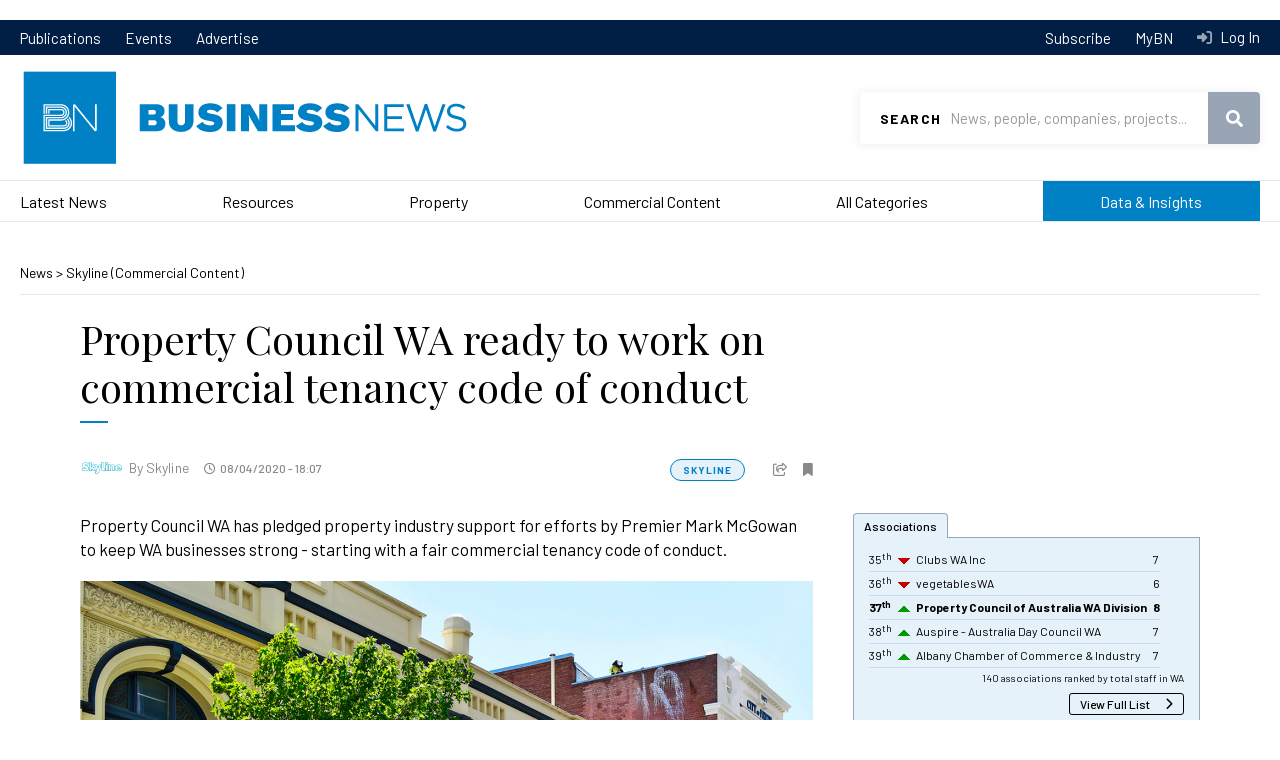

--- FILE ---
content_type: text/html; charset=UTF-8
request_url: https://www.businessnews.com.au/article/Property-Council-WA-ready-to-work-on-commercial-tenancy-code-of-conduct
body_size: 15841
content:
<!DOCTYPE html>
<html lang="en" dir="ltr" prefix="og: https://ogp.me/ns#">
  <head>
    <!-- Google Tag Manager -->
    <script>(function(w,d,s,l,i){w[l]=w[l]||[];w[l].push({'gtm.start':
    new Date().getTime(),event:'gtm.js'});var f=d.getElementsByTagName(s)[0],
    j=d.createElement(s),dl=l!='dataLayer'?'&l='+l:'';j.async=true;j.src=
    'https://www.googletagmanager.com/gtm.js?id='+i+dl;f.parentNode.insertBefore(j,f);
    })(window,document,'script','dataLayer','GTM-KCWNC5M');</script>
    <!-- End Google Tag Manager -->
    <link href="https://fonts.googleapis.com/css?family=Barlow:400,400i,500,600,700|Playfair+Display&display=swap" rel="stylesheet">
    <meta charset="utf-8" />
<script src="https://pagead2.googlesyndication.com/pagead/js/adsbygoogle.js" async="async"></script>
<script>(adsbygoogle = window.adsbygoogle || []).push({
      google_ad_client: "ca-pub-8639333975054279",
      enable_page_level_ads: true
    });</script>
<script src="https://securepubads.g.doubleclick.net/tag/js/gpt.js" async="async"></script>
<script>window.googletag = window.googletag || {cmd: []};</script>
<script>var dfpSlots = {
bnDfpRosLb1: {},
bnDfpRosLb2: {},
bnDfpRosFooter: {},
bnDfpFrontLb1: {},
bnDfpFrontLb2: {},
bnDfpFrontHp: {},
bnDfpArticleLb1: {},
bnDfpArticleLb2: {},
bnDfpArticleHp: {},
bnDfpCatLb1: {}
};
googletag.cmd.push(function() {
var bnDfpRosLb1Mapping = googletag.sizeMapping().addSize([1024, 0], [970, 90]).addSize([768, 0], [728, 90]).addSize([480, 0], [320, 50]).addSize([0, 0], [320, 50]).build();
if (document.getElementById('bn-dfp-ros-lb1-advert')) { dfpSlots.bnDfpRosLb1 = googletag.defineSlot('/21842194902/businessnews_ROS_728x90', [[970, 90],[728, 90],[320, 50]], 'bn-dfp-ros-lb1-advert').addService(googletag.pubads()); dfpSlots.bnDfpRosLb1.defineSizeMapping(bnDfpRosLb1Mapping); }
var bnDfpRosLb2Mapping = googletag.sizeMapping().addSize([1024, 0], [728, 90]).addSize([768, 0], [468, 60]).addSize([480, 0], [320, 50]).addSize([0, 0], [320, 50]).build();
if (document.getElementById('bn-dfp-ros-lb2-advert')) { dfpSlots.bnDfpRosLb2 = googletag.defineSlot('/21842194902/businessnews_ROS_728x90_position2', [[728, 90],[468, 60],[320, 50]], 'bn-dfp-ros-lb2-advert').addService(googletag.pubads()); dfpSlots.bnDfpRosLb2.defineSizeMapping(bnDfpRosLb2Mapping); }
var bnDfpRosFooterMapping = googletag.sizeMapping().addSize([1024, 0], [1, 1]).addSize([768, 0], [1, 1]).addSize([480, 0], [320, 100]).addSize([0, 0], [320, 100]).build();
if (document.getElementById('bn-dfp-ros-footer-advert')) { dfpSlots.bnDfpRosFooter = googletag.defineSlot('/21842194902/businessnews_ROS_320x100_sticky_footer', [[1, 1],[1, 1],[320, 100]], 'bn-dfp-ros-footer-advert').addService(googletag.pubads()); dfpSlots.bnDfpRosFooter.defineSizeMapping(bnDfpRosFooterMapping); }
if (document.getElementById('bn-dfp-front-lb1-advert')) { dfpSlots.bnDfpFrontLb1 = googletag.defineSlot('/21842194902/businessnews_ROS_728x90/businessnews_home_728x90_position1', [[970, 90],[728, 90],[320, 50]], 'bn-dfp-front-lb1-advert').addService(googletag.pubads()); dfpSlots.bnDfpFrontLb1.defineSizeMapping(bnDfpRosLb1Mapping); }
if (document.getElementById('bn-dfp-front-lb2-advert')) { dfpSlots.bnDfpFrontLb2 = googletag.defineSlot('/21842194902/businessnews_ROS_728x90_position2/businessnews_home_728x90_position2', [[728, 90],[468, 60],[320, 50]], 'bn-dfp-front-lb2-advert').addService(googletag.pubads()); dfpSlots.bnDfpFrontLb2.defineSizeMapping(bnDfpRosLb2Mapping); }
var bnDfpFrontHpMapping = googletag.sizeMapping().addSize([1024, 0], [300, 600]).addSize([768, 0], [300, 600]).addSize([480, 0], [1,1]).addSize([0, 0], [1,1]).build();
if (document.getElementById('bn-dfp-front-hp-advert')) { dfpSlots.bnDfpFrontHp = googletag.defineSlot('/21842194902/businessnews_home_300x600', [[300, 600],[300, 600]], 'bn-dfp-front-hp-advert').addService(googletag.pubads()); dfpSlots.bnDfpFrontHp.defineSizeMapping(bnDfpFrontHpMapping); }
if (document.getElementById('bn-dfp-article-lb1-advert')) { dfpSlots.bnDfpArticleLb1 = googletag.defineSlot('/21842194902/businessnews_ROS_728x90/businessnews_article_728x90_position1', [[970, 90],[728, 90],[320, 50]], 'bn-dfp-article-lb1-advert').addService(googletag.pubads()); dfpSlots.bnDfpArticleLb1.defineSizeMapping(bnDfpRosLb1Mapping); }
var bnDfpArticleLb2Mapping = googletag.sizeMapping().addSize([1270, 0], [728, 90]).addSize([768, 0], [468, 60]).addSize([480, 0], [320, 50]).addSize([0, 0], [320, 50]).build();
if (document.getElementById('bn-dfp-article-lb2-advert')) { dfpSlots.bnDfpArticleLb2 = googletag.defineSlot('/21842194902/businessnews_ROS_728x90_position2/businessnews_article_728x90_new', [[728, 90],[468, 60],[320, 50]], 'bn-dfp-article-lb2-advert').addService(googletag.pubads()); dfpSlots.bnDfpArticleLb2.defineSizeMapping(bnDfpArticleLb2Mapping); }
if (document.getElementById('bn-dfp-article-hp-advert')) { dfpSlots.bnDfpArticleHp = googletag.defineSlot('/21842194902/businessnews_article_300x600', [[300, 600],[300, 600]], 'bn-dfp-article-hp-advert').addService(googletag.pubads()); dfpSlots.bnDfpArticleHp.defineSizeMapping(bnDfpFrontHpMapping); }
if (document.getElementById('bn-dfp-cat-lb1-advert')) { dfpSlots.bnDfpCatLb1 = googletag.defineSlot('/21842194902/businessnews_ROS_728x90/businessnews_categoryhome_728x90', [[970, 90],[728, 90],[320, 50]], 'bn-dfp-cat-lb1-advert').addService(googletag.pubads()); dfpSlots.bnDfpCatLb1.defineSizeMapping(bnDfpRosLb1Mapping); }
googletag.pubads().enableSingleRequest();
googletag.pubads().collapseEmptyDivs();
googletag.enableServices();
});</script>
<style>/* @see https://github.com/aFarkas/lazysizes#broken-image-symbol */.js img.lazyload:not([src]) { visibility: hidden; }/* @see https://github.com/aFarkas/lazysizes#automatically-setting-the-sizes-attribute */.js img.lazyloaded[data-sizes=auto] { display: block; width: 100%; }</style>
<meta name="description" content="Property Council WA has pledged property industry support for efforts by Premier Mark McGowan to keep WA businesses strong - starting with a fair commercial tenancy code of conduct." />
<link rel="canonical" href="https://www.businessnews.com.au/article/Property-Council-WA-ready-to-work-on-commercial-tenancy-code-of-conduct" />
<meta name="robots" content="noarchive" />
<meta name="generator" content="Drupal 10" />
<link rel="image_src" href="https://images.businessnews.com.au/images/bn_logo_square.jpg" />
<link rel="icon" href="/themes/bn2020/images/favicon.ico" />
<meta property="og:site_name" content="Business News" />
<meta property="og:type" content="Article" />
<meta property="og:url" content="https://www.businessnews.com.au/article/Property-Council-WA-ready-to-work-on-commercial-tenancy-code-of-conduct" />
<meta property="og:title" content="Property Council WA ready to work on commercial tenancy code of conduct" />
<meta property="og:description" content="Property Council WA has pledged property industry support for efforts by Premier Mark McGowan to keep WA businesses strong - starting with a fair commercial tenancy code of conduct." />
<meta property="og:image" content="https://www.businessnews.com.au/sites/default/files/2020-04/PropCouncil_tenancy.jpg" />
<meta property="og:image" content="https://images.businessnews.com.au/images/bn_logo_square.jpg" />
<meta property="og:image:secure_url" content="https://www.businessnews.com.au/sites/default/files/2020-04/PropCouncil_tenancy.jpg" />
<meta property="og:image:secure_url" content="https://images.businessnews.com.au/images/bn_logo_square.jpg" />
<meta property="og:image:type" content="image/jpeg,,image/jpeg" />
<meta property="article:published_time" content="2020-04-08T18:11:05+08:00" />
<meta property="article:modified_time" content="2020-04-08T18:43:11+08:00" />
<meta property="fb:pages" content="134841666565703" />
<meta name="twitter:card" content="summary_large_image" />
<meta name="twitter:title" content="Property Council WA ready to work on commercial tenancy code of conduct" />
<meta name="twitter:site" content="@wabusinessnews" />
<meta name="twitter:description" content="Property Council WA has pledged property industry support for efforts by Premier Mark McGowan to keep WA businesses strong - starting with a fair commercial tenancy code of conduct." />
<meta name="twitter:site:id" content="34836491" />
<meta name="twitter:image" content="https://www.businessnews.com.au/sites/default/files/2020-04/PropCouncil_tenancy.jpg" />
<meta name="google-site-verification" content="oRVzWdwpS-zPAgUlmLI3oJmkNhrZOK8FeC8AZmEDOro" />
<meta name="theme-color" content="#0081c6" />
<meta name="viewport" content="width=device-width, user-scalable=no" />
<meta name="apple-mobile-web-app-capable" content="yes" />
<meta name="Generator" content="Drupal 10 (https://www.drupal.org)" />
<meta name="MobileOptimized" content="width" />
<meta name="HandheldFriendly" content="true" />
<script type="application/ld+json">{
    "@context": "https://schema.org",
    "@graph": [
        {
            "@type": "NewsArticle",
            "name": "Property Council WA ready to work on commercial tenancy code of conduct",
            "headline": "Property Council WA ready to work on commercial tenancy code of conduct",
            "description": "Property Council WA has pledged property industry support for efforts by Premier Mark McGowan to keep WA businesses strong - starting with a fair commercial tenancy code of conduct.",
            "image": {
                "@type": "ImageObject",
                "representativeOfPage": "False",
                "url": "https://www.businessnews.com.au/sites/default/files/2020-04/PropCouncil_tenancy.jpg",
                "width": "1440",
                "height": "960"
            },
            "datePublished": "2020-04-08T18:11:05+0800",
            "dateModified": "2020-04-08T18:43:11+0800",
            "isAccessibleForFree": "False",
            "hasPart": {
                "@type": "WebPageElement",
                "isAccessibleForFree": "False",
                "cssSelector": ".bn-paywall"
            },
            "author": {
                "@type": "Person",
                "@id": "https://www.businessnews.com.au/Author/Skyline",
                "name": "Skyline",
                "url": "https://www.businessnews.com.au/Author/Skyline"
            },
            "publisher": {
                "@type": "Organization",
                "@id": "https://www.businessnews.com.au",
                "name": "Business News",
                "url": "https://www.businessnews.com.au"
            },
            "mainEntityOfPage": "https://www.businessnews.com.au/article/Property-Council-WA-ready-to-work-on-commercial-tenancy-code-of-conduct"
        }
    ]
}</script>

    <title>Property Council WA ready to work on commercial tenancy code of conduct</title>
    <link rel="stylesheet" media="all" href="/sites/default/files/css/css_yGIxGKGeuhN4qxu_eGZMBdD5NodpJ16W83T9QxIaMZg.css?delta=0&amp;language=en&amp;theme=bn2020&amp;include=[base64]" />
<link rel="stylesheet" media="all" href="/sites/default/files/css/css_AbQCF70NHGa3ST_ri7M1cBoPHBx4A0Y18rRHEhk04hM.css?delta=1&amp;language=en&amp;theme=bn2020&amp;include=[base64]" />

    
  </head>
  <body id="pid-article-property-council-wa-ready-to-work-on-commercial-tenancy-code-of-conduct" class="page-article page-article-property-council-wa-ready-to-work-on-commercial-tenancy-code-of-conduct page-node not-front node-type-article">
    <!-- Google Tag Manager (noscript) -->
    <noscript><iframe src="https://www.googletagmanager.com/ns.html?id=GTM-KCWNC5M"
    height="0" width="0" style="display:none;visibility:hidden"></iframe></noscript>
    <!-- End Google Tag Manager (noscript) -->
    <script>
      window.fbAsyncInit = function() {
        FB.init({
          appId      : '1608540226130574',
          xfbml      : true,
          version    : 'v2.6'
        });
      };

      (function(d, s, id){
         var js, fjs = d.getElementsByTagName(s)[0];
         if (d.getElementById(id)) {return;}
         js = d.createElement(s); js.id = id;
         js.src = "//connect.facebook.net/en_US/sdk.js";
         fjs.parentNode.insertBefore(js, fjs);
       }(document, 'script', 'facebook-jssdk'));
    </script>
        <a href="#main-content" class="visually-hidden focusable">
      Skip to main content
    </a>
    <div class="wrapper">
      
        <div class="dialog-off-canvas-main-canvas" data-off-canvas-main-canvas>
    	  <div class="region region-leaderboard">
    <div id="block-bn2020-dfparticlesuperleaderboard" class="block">
  
    
          <div class="leaderboard"><div class="uk-container uk-container-center"><div id="bn-dfp-article-lb1-advert" style="" class="bn-dfp-ad-slot"><script>googletag.cmd.push(function() { googletag.display('bn-dfp-article-lb1-advert'); });</script></div>
</div>
</div>


  </div>

  </div>


<div class="header-nav">
	<div class="uk-container uk-container-center">
		<nav>
			  <div class="region region-header-menu">
    <nav role="navigation" aria-labelledby="block-bn2020topmenu-menu" id="block-bn2020topmenu">
            
  <h2 class="visually-hidden" id="block-bn2020topmenu-menu">BN 2020 Top Menu</h2>
  

        
              <ul>
              <li>
        <a href="/publications" data-drupal-link-system-path="publications">Publications</a>
              </li>
          <li>
        <a href="/events" data-drupal-link-system-path="events">Events</a>
              </li>
          <li>
        <a href="https://cloud.em.businessnews.com.au/advertisewithus" target="_blank">Advertise</a>
              </li>
        </ul>
  


  </nav>

  </div>

		</nav>
		<nav class="header-nav-desktop">
			<ul>
				<li>
					<a href="/subscribe">
						Subscribe
					</a>
				</li>
				<li>
											<a id="mybn-link" href="/mybn">
							MyBN
						</a>
									</li>
				<li>
											<a class="header-nav-login" href="/user/login?destination=/article/Property-Council-WA-ready-to-work-on-commercial-tenancy-code-of-conduct">
							Log In
						</a>
									</li>
			</ul>
		</nav>
	</div>
</div>
<header id="header" class="header" role="banner">
	<div class="uk-container uk-container-center">
		<div class="menu-mobile">
			  <div class="region region-mobile-menu">
    <div id="block-bn2020-top-menu-mobile" class="block">
  
    
      <nav  class="tbm tbm-bn2020-top-menu-mobile tbm-no-arrows" id="tbm-bn2020-top-menu-mobile" data-breakpoint="1200" aria-label="bn2020-top-menu-mobile navigation">
      <button class="tbm-button" type="button">
      <span class="tbm-button-container">
        <span></span>
        <span></span>
        <span></span>
        <span></span>
      </span>
    </button>
    <div class="tbm-collapse ">
    <ul class="menu-mobile-cta">
  <li>
          <a class="menu-mobile-cta-login"  href="/user/login?destination=/article/Property-Council-WA-ready-to-work-on-commercial-tenancy-code-of-conduct">Log In</a>
      </li>
  <li>
    <a href="/mybn" class="menu-mobile-cta-profile">MyBN</a>
  </li>
</ul>
<ul  class="tbm-nav level-0 items-8" role="list" >
        <li  class="tbm-item level-1" aria-level="1" >
      <div class="tbm-link-container">
            <a href="/latest-headlines"  class="tbm-link level-1">
                Latest News
          </a>
            </div>
    
</li>

        <li  class="tbm-item level-1" aria-level="1" >
      <div class="tbm-link-container">
            <a href="/Category/Mining"  class="tbm-link level-1">
                Resources
          </a>
            </div>
    
</li>

        <li  class="tbm-item level-1" aria-level="1" >
      <div class="tbm-link-container">
            <a href="/Category/Property"  class="tbm-link level-1">
                Property
          </a>
            </div>
    
</li>

        <li  class="tbm-item level-1" aria-level="1" >
      <div class="tbm-link-container">
            <a href="/categories/commercial-content"  class="tbm-link level-1">
                Commercial Content
          </a>
            </div>
    
</li>

        <li  class="tbm-item level-1" aria-level="1" >
      <div class="tbm-link-container">
            <a href="/categories"  class="tbm-link level-1">
                All Categories
          </a>
            </div>
    
</li>

        <li  class="tbm-item level-1 menu-data-insights tbm-item--has-dropdown" aria-level="1" >
      <div class="tbm-link-container">
            <a href="/bniq"  class="tbm-link level-1 tbm-toggle" aria-expanded="false">
                Data &amp; Insights
          </a>
                <button class="tbm-submenu-toggle"><span class="visually-hidden">Toggle submenu</span></button>
          </div>
    <div  class="tbm-submenu tbm-item-child" role="list">
      <div  class="tbm-row">
      <div  class="tbm-column span12">
  <div class="tbm-column-inner">
               <ul  class="tbm-subnav level-1 items-1" role="list" >
              <li  class="tbm-item level-2" aria-level="2" >
      <div class="tbm-link-container">
            <a href="/lists"  class="tbm-link level-2">
                Lists
          </a>
            </div>
    
</li>

      </ul>

      </div>
</div>

  </div>

  </div>

</li>

        <li  class="tbm-item level-1 menu-lb-bg" aria-level="1" >
      <div class="tbm-link-container">
            <a href="/publications"  class="tbm-link level-1">
                Publications
          </a>
            </div>
    
</li>

        <li  class="tbm-item level-1 menu-lb-bg" aria-level="1" >
      <div class="tbm-link-container">
            <a href="/Subscribe"  class="tbm-link level-1">
                Subscribe
          </a>
            </div>
    
</li>

  </ul>

      </div>
  </nav>

<script>
if (window.matchMedia("(max-width: 1200px)").matches) {
  document.getElementById("tbm-bn2020-top-menu-mobile").classList.add('tbm--mobile');
}


</script>

  </div>

  </div>

		</div>
		<div class="logo">
			<a href="/">
				<img class="uk-hidden-small" src="https://images.businessnews.com.au/images/bn2020/website-logo.svg" alt="Business News">
				<img class="uk-visible-small" src="https://images.businessnews.com.au/images/bn2020/website-logo.mobile.svg" alt="Business News">
			</a>
		</div>
					<div class="search-banner">
				<div id="search" class="search">
					<form id="bn-search-block-form" data-drupal-selector="bn-search-search" action="/search/articles" method="GET" accept-charset="UTF-8">
  <div class="js-form-item form-item js-form-type-textfield form-item-search js-form-item-search">
      <label for="edit-search">Search</label>
        <input title="Use &quot;&quot; for precise searching, e.g. &quot;John Smith&quot;" required="required" class="uk-search-field form-text" data-drupal-selector="edit-search" type="text" id="edit-search" name="search" value="" size="15" maxlength="128" placeholder="News, people, companies, projects..." />

        </div>
<div data-drupal-selector="edit-actions" class="form-actions js-form-wrapper form-wrapper" id="edit-actions"><button data-drupal-selector="edit-submit" type="submit" id="edit-submit" name="op" value="Search" class="button js-form-submit form-submit">Search</button>
</div>

</form>

				</div>
				<span class="search-mobileclose" role="button" tabindex="0"></span>
			</div>
				<div class="utility">
			<span id="searchtoggle" role="button" class="search-toggle" tabindex="0"></span>
		</div>
	</div>
	
</header>

<div class="navigationmain">
	  <div id="block-bn2020-main-menu" class="block">
  
    
      <style type="text/css">
  .tbm.animate .tbm-item > .tbm-submenu, .tbm.animate.slide .tbm-item > .tbm-submenu > div {
    transition-delay: 50ms;  -webkit-transition-delay: 50ms;  -ms-transition-delay: 50ms;  -o-transition-delay: 50ms;  transition-duration: 100ms;  -webkit-transition-duration: 100ms;  -ms-transition-duration: 100ms;  -o-transition-duration: 100ms;
  }
</style>
<nav  class="tbm tbm-bn2020-main-menu tbm-no-arrows animate fading" id="tbm-bn2020-main-menu" data-breakpoint="1025" data-duration="100" data-delay="50" aria-label="bn2020-main-menu navigation">
      <button class="tbm-button" type="button">
      <span class="tbm-button-container">
        <span></span>
        <span></span>
        <span></span>
        <span></span>
      </span>
    </button>
    <div class="tbm-collapse ">
    <ul class="menu-mobile-cta">
  <li>
          <a class="menu-mobile-cta-login"  href="/user/login?destination=/article/Property-Council-WA-ready-to-work-on-commercial-tenancy-code-of-conduct">Log In</a>
      </li>
  <li>
    <a href="/mybn" class="menu-mobile-cta-profile">MyBN</a>
  </li>
</ul>
<ul  class="tbm-nav level-0 items-6" role="list" >
        <li  class="tbm-item level-1" aria-level="1" >
      <div class="tbm-link-container">
            <a href="/latest-headlines"  class="tbm-link level-1">
                Latest News
          </a>
            </div>
    
</li>

        <li  class="tbm-item level-1" aria-level="1" >
      <div class="tbm-link-container">
            <a href="/Category/Mining"  class="tbm-link level-1">
                Resources
          </a>
            </div>
    
</li>

        <li  class="tbm-item level-1" aria-level="1" >
      <div class="tbm-link-container">
            <a href="/Category/Property"  class="tbm-link level-1">
                Property
          </a>
            </div>
    
</li>

        <li  class="tbm-item level-1 tbm-item--has-dropdown" aria-level="1" >
      <div class="tbm-link-container">
            <a href="/categories/commercial-content"  class="tbm-link level-1 tbm-toggle has-children" aria-expanded="false">
                Commercial Content
          </a>
                <button class="tbm-submenu-toggle"><span class="visually-hidden">Toggle submenu</span></button>
          </div>
    <div  class="tbm-submenu tbm-item-child" role="list">
      <div  class="tbm-row">
      <div  class="tbm-column span4">
  <div class="tbm-column-inner">
                 <div  class="tbm-block">
    <div class="block-inner">
      <div id="block-block-contentf0cea86f-76a2-458e-8d9c-c94fe48efbb7" class="block">
  
    
                      <span class="field field--name-body field--type-text-with-summary field--label-hidden">
          <span class="field-items">
            <span class="field-item">
              <div><a class="tbm-submenu-title" href="/categories/commercial-content">Commercial Content</a></div>
            </span>
          </span>
        </span>
        
  </div>

    </div>
  </div>

      </div>
</div>

      <div  class="tbm-column span8">
  <div class="tbm-column-inner">
               <ul  class="tbm-subnav level-1 items-7" role="list" >
              <li  class="tbm-item level-2" aria-level="2" >
      <div class="tbm-link-container">
            <a href="/Category/Announcements-Commercial-Content"  class="tbm-link level-2">
                Announcements
          </a>
            </div>
    
</li>

                <li  class="tbm-item level-2" aria-level="2" >
      <div class="tbm-link-container">
            <a href="/bullsnbears"  class="tbm-link level-2">
                Bulls N&#039; Bears
          </a>
            </div>
    
</li>

                <li  class="tbm-item level-2" aria-level="2" >
      <div class="tbm-link-container">
            <a href="/Category/Business-Advice-Commercial-Content"  class="tbm-link level-2">
                Business Advice
          </a>
            </div>
    
</li>

                <li  class="tbm-item level-2" aria-level="2" >
      <div class="tbm-link-container">
            <a href="/Category/Hearts-and-Minds"  class="tbm-link level-2">
                Hearts &amp; Minds
          </a>
            </div>
    
</li>

                <li  class="tbm-item level-2" aria-level="2" >
      <div class="tbm-link-container">
            <a href="/Category/Industry-Content-Commercial"  class="tbm-link level-2">
                Industry Content
          </a>
            </div>
    
</li>

                <li  class="tbm-item level-2" aria-level="2" >
      <div class="tbm-link-container">
            <a href="/Category/Skyline-Commercial-Content"  class="tbm-link level-2">
                Skyline
          </a>
            </div>
    
</li>

                <li  class="tbm-item level-2" aria-level="2" >
      <div class="tbm-link-container">
            <a href="/Category/Thought-Leadership-Commercial-Content"  class="tbm-link level-2">
                Thought Leadership
          </a>
            </div>
    
</li>

      </ul>

      </div>
</div>

  </div>

  </div>

</li>

        <li  class="tbm-item level-1 tbm-item--has-dropdown" aria-level="1" >
      <div class="tbm-link-container">
            <a href="/categories"  class="tbm-link level-1 tbm-toggle has-children" aria-expanded="false">
                All Categories
          </a>
                <button class="tbm-submenu-toggle"><span class="visually-hidden">Toggle submenu</span></button>
          </div>
    <div  class="tbm-submenu tbm-item-child" role="list">
      <div  class="tbm-row">
      <div  class="tbm-column span4">
  <div class="tbm-column-inner">
                 <div  class="tbm-block">
    <div class="block-inner">
      <div id="block-block-content9ca771c8-ba62-40e1-a92c-fa636281e01c" class="block">
  
    
                      <span class="field field--name-body field--type-text-with-summary field--label-hidden">
          <span class="field-items">
            <span class="field-item">
              <div><a class="tbm-submenu-title" href="/Categories">All Categories</a></div>
            </span>
          </span>
        </span>
        
  </div>

    </div>
  </div>

      </div>
</div>

      <div  class="tbm-column span8">
  <div class="tbm-column-inner">
               <ul  class="tbm-subnav level-1 items-17" role="list" >
              <li  class="tbm-item level-2" aria-level="2" >
      <div class="tbm-link-container">
            <a href="/Category/Mining"  class="tbm-link level-2">
                Resources
          </a>
            </div>
    
</li>

                <li  class="tbm-item level-2" aria-level="2" >
      <div class="tbm-link-container">
            <a href="/Category/Property"  class="tbm-link level-2">
                Property
          </a>
            </div>
    
</li>

                <li  class="tbm-item level-2" aria-level="2" >
      <div class="tbm-link-container">
            <a href="/Category/Deals"  class="tbm-link level-2">
                Deals
          </a>
            </div>
    
</li>

                <li  class="tbm-item level-2" aria-level="2" >
      <div class="tbm-link-container">
            <a href="/Category/Opinion"  class="tbm-link level-2">
                Opinion
          </a>
            </div>
    
</li>

                <li  class="tbm-item level-2" aria-level="2" >
      <div class="tbm-link-container">
            <a href="/Category/Government"  class="tbm-link level-2">
                Government
          </a>
            </div>
    
</li>

                <li  class="tbm-item level-2" aria-level="2" >
      <div class="tbm-link-container">
            <a href="/Category/Agribusiness"  class="tbm-link level-2">
                Agribusiness
          </a>
            </div>
    
</li>

                <li  class="tbm-item level-2" aria-level="2" >
      <div class="tbm-link-container">
            <a href="/Category/Education"  class="tbm-link level-2">
                Education
          </a>
            </div>
    
</li>

                </ul><ul  class="tbm-subnav level-1 items-17" role="list" >
                <li  class="tbm-item level-2" aria-level="2" >
      <div class="tbm-link-container">
            <a href="/Category/Health"  class="tbm-link level-2">
                Health
          </a>
            </div>
    
</li>

                <li  class="tbm-item level-2" aria-level="2" >
      <div class="tbm-link-container">
            <a href="/Category/Infrastructure"  class="tbm-link level-2">
                Infrastructure
          </a>
            </div>
    
</li>

                <li  class="tbm-item level-2" aria-level="2" >
      <div class="tbm-link-container">
            <a href="/Category/Oil-Gas"  class="tbm-link level-2">
                Oil &amp; Gas
          </a>
            </div>
    
</li>

                <li  class="tbm-item level-2" aria-level="2" >
      <div class="tbm-link-container">
            <a href="/Category/Remuneration"  class="tbm-link level-2">
                Remuneration
          </a>
            </div>
    
</li>

                <li  class="tbm-item level-2" aria-level="2" >
      <div class="tbm-link-container">
            <a href="/Category/Retail"  class="tbm-link level-2">
                Retail
          </a>
            </div>
    
</li>

                <li  class="tbm-item level-2" aria-level="2" >
      <div class="tbm-link-container">
            <a href="/Category/Small-Business"  class="tbm-link level-2">
                Small Business
          </a>
            </div>
    
</li>

                <li  class="tbm-item level-2" aria-level="2" >
      <div class="tbm-link-container">
            <a href="/Category/Technology-Innovation-Science"  class="tbm-link level-2">
                Technology, Innovation &amp; Science
          </a>
            </div>
    
</li>

                </ul><ul  class="tbm-subnav level-1 items-17" role="list" >
                <li  class="tbm-item level-2" aria-level="2" >
      <div class="tbm-link-container">
            <a href="/Category/Tourism"  class="tbm-link level-2">
                Tourism
          </a>
            </div>
    
</li>

                <li  class="tbm-item level-2" aria-level="2" >
      <div class="tbm-link-container">
            <a href="/Category/Transport-Logistics"  class="tbm-link level-2">
                Transport &amp; Logistics
          </a>
            </div>
    
</li>

                <li  class="tbm-item level-2" aria-level="2" >
      <div class="tbm-link-container">
            <a href="/categories"  class="tbm-link level-2">
                Explore All Categories
          </a>
            </div>
    
</li>

      </ul>

      </div>
</div>

  </div>

  </div>

</li>

        <li  class="tbm-item level-1 menu-data-insights" aria-level="1" >
      <div class="tbm-link-container">
            <a href="/lists"  class="tbm-link level-1">
                Data &amp; Insights
          </a>
            </div>
    
</li>

  </ul>

      </div>
  </nav>

<script>
if (window.matchMedia("(max-width: 1025px)").matches) {
  document.getElementById("tbm-bn2020-main-menu").classList.add('tbm--mobile');
}

  document.getElementById('tbm-bn2020-main-menu').classList.add('tbm--mobile-hide');

</script>

  </div>


</div>


<div id="secondary-menu">
	
</div>


<main>
			<div id="preface">
			  <div class="region region-preface">
    <div data-drupal-messages-fallback class="hidden"></div>

  </div>

		</div>
		<!-- # end preface -->
	
	
			
		

		<div class="content-wrapper">
												<div id="content" class="">
						  <div class="region region-content">
    <div id="block-bn2020-content" class="block">
  
    
      
	<div class="node node-article">
		<div class="uk-container uk-container-center">
			<div class="breadcrumbs">
				<a href="/latest-headlines">
					News
				</a>
				&gt;
									<a href="/Category/Skyline-Commercial-Content" hreflang="en">Skyline (Commercial Content)</a>
							</div>

			<div class="news-article uk-grid">
				<div class="news-article-top has-sidebar uk-width-small-1-1 uk-width-medium-1-1 uk-width-large-4-6">
					<div class="news-info-mobile">
						<div class="news-article-categories">
															      <span class="field field--name-bn-article-category field--type-entity-reference field--label-hidden">
      <span class="field-items">
                  <span class="field-item"><a href="/Category/Skyline-Commercial-Content" class="newscategory" hreflang="en">Skyline</a></span><span class="list-separator"></span>
              </span>
    </span>
  
																						
													</div>
						<div class="news-article-time">
							08/04/2020 - 18:07
						</div>
					</div>
					
											<h1 itemprop="name" itemprop="headline" >
							<span>Property Council WA ready to work on commercial tenancy code of conduct</span>

						</h1>
										
					<div class="news-info">
						<div class="left">
							      <span class="field field--name-bn-article-byline field--type-entity-reference field--label-hidden">
      <span class="field-items">
                  <span class="field-item">                <span class="field field--name-bn-author-photo field--type-image field--label-hidden">
          <span class="field-items">
            <span class="field-item">
                <img loading="lazy" src="/sites/default/files/styles/thumbnail/public/author/skyline-author.png?itok=Ah_FpO5O" width="87" height="100" alt="Skyline" />



            </span>
          </span>
        </span>
        <span>By <a href="/Author/Skyline" class="news-author" hreflang="en">Skyline</a></span>
</span><span class="list-separator"></span>
              </span>
    </span>
  
							<div class="news-article-time">
								08/04/2020 - 18:07
							</div>
						</div>

						<div class="right">
							<div class="news-article-categories">
																	      <span class="field field--name-bn-article-category field--type-entity-reference field--label-hidden">
      <span class="field-items">
                  <span class="field-item"><a href="/Category/Skyline-Commercial-Content" class="newscategory" hreflang="en">Skyline</a></span><span class="list-separator"></span>
              </span>
    </span>
  
																									
															</div>
							<div class="news-cta">
								<span class="news-share" role="button" data-onboarding="ob-Share">
									<div class="news-cta-popup">
										<div class="news-cta-popup-bubble-arrow">
											<img src="https://images.businessnews.com.au/images/bn2020/bubble-arrow.png" alt="">
										</div>
										<div class="news-cta-popup-bubble">
											Share to
											<ul>
												<li><a href="https://www.facebook.com/sharer/sharer.php?u=https://www.businessnews.com.au/article/Property-Council-WA-ready-to-work-on-commercial-tenancy-code-of-conduct" target="_blank" rel="nofollow" class="news-share-facebook"><span class="sr-only">Facebook</span></a></li>
												<li><a href="https://twitter.com/intent/tweet?text=Property%20Council%20WA%20ready%20to%20work%20on%20commercial%20tenancy%20code%20of%20conduct%20%23skyline%20%23commercial&amp;url=https://www.businessnews.com.au/article/Property-Council-WA-ready-to-work-on-commercial-tenancy-code-of-conduct" target="_blank" rel="nofollow" class="news-share-twitter"><span class="sr-only">Twitter</span></a></li>
												<li><a href="http://www.linkedin.com/shareArticle?mini=true&amp;url=https://www.businessnews.com.au/article/Property-Council-WA-ready-to-work-on-commercial-tenancy-code-of-conduct" target="_blank" rel="nofollow" class="news-share-linkedin"><span class="sr-only">LinkedIn</span></a></li>
											</ul>
										</div>
									</div>
								</span>
																	<div class="flag-not-available">
      <span role="button" class="flag-not-available-bookmark" data-onboarding="ob-Bookmark"></span>
    <div class="flag-not-available-bookmark-popup onboarding">
      <div class="onboarding-bubble-arrow"><img src="https://images.businessnews.com.au/images/bn2020/bubble-arrow-border.png" alt="" style=""></div>
      <div class="onboarding-bubble">
        <h3>Bookmark</h3>
                  <span>Save articles for future reference.</span>
          <div class="flag-not-available-bookmark-cta">
            <a href="/subscribe" class="btn">Subscribe to BN</a>
            <a href="/user/login" class="btn">Log In</a>
          </div>
              </div>
    </div>
  </div>

															</div>
						</div>
					</div>
				</div>

				<div id="news-article" data-node-id="398870" class="news-article-body has-sidebar uk-width-small-1-1 uk-width-medium-1-1 uk-width-large-4-6">
					<div class="content">
													<div class="news-article-summary">
								<p>
									Property Council WA has pledged property industry support for efforts by Premier Mark McGowan to keep WA businesses strong - starting with a fair commercial tenancy code of conduct.
								</p>
							</div>
						
													<div class="news-article-podcast">
								
							</div>
						
													<div class="bn-paywall-placeholder">
								<img src="/themes/bn2020/images/squares.gif"/>
							</div>

							<div class="bn-paywall" style="display: none">
																	<div class="news-article-image" itemprop="image">
										                <span class="field field--name-bn-article-single-image-1440x960 field--type-image field--label-hidden">
          <span class="field-items">
            <span class="field-item">
                <img loading="lazy" src="/themes/bn2020/images/placeholder.png" width="1440" height="960" alt="Property Council WA ready to work on commercial tenancy code of conduct" class="lazyload" data-src="/sites/default/files/2020-04/PropCouncil_tenancy.jpg" />


            </span>
          </span>
        </span>
        
									</div>
									                <span class="field field--name-bn-article-image-caption field--type-string field--label-hidden">
          <span class="field-items">
            <span class="field-item">
              <div>Property Council WA wants to help the WA Government keep the State's commercial tenancy code of conduct fair.</div>

            </span>
          </span>
        </span>
        
								
								<?xml encoding="utf-8" ?><span class="field field--name-body field--type-text-with-summary field--label-hidden">
          <span class="field-items">
            <span class="field-item">
              <p>Property Council WA Executive Director <a href="/Person/Sandra-Brewer" class="bn-di-entity-link bn-inline-bniq-links person" data-bniqid="40141" hreflang="und">Sandra Brewer</a> has pledged property industry support for efforts by Premier Mark McGowan to keep WA businesses strong &ndash; starting with a fair commercial tenancy code of conduct.</p><p>&ldquo;The Premier has urged us to work together and do the right thing by each other, remain calm and work co-operatively to come through this pandemic as best we can,&rdquo; <a href="/Person/Sandra-Brewer" class="bn-di-entity-link bn-inline-bniq-links person" data-bniqid="40141" hreflang="und">Ms Brewer</a> said.</p><p>&ldquo;WA&rsquo;s property industry, plays a vital role in supporting business, generating economic activity and investment and creating jobs.</p><p>&ldquo;We want to help the State Government ensure WA&rsquo;s commercial tenancy code of conduct is fair, clear and has no unintended consequences.</p><p>&ldquo;Commercial property owners are being asked to do some heavy lifting. Owners include big listed companies but some are mums and dads relying on income in retirement. Landlords come in all shapes and sizes. We want to protect smaller landlords and ensure their survival too.</p><p>&ldquo;In recent days we&rsquo;ve heard great stories of tenants and landlords working together to reach mutual agreement but we&rsquo;ve also heard stories of shocking, unfair behaviour.</p><p>&ldquo;Many Australian businesses have been badly hurt by this pandemic. That makes it even more important that less-affected businesses don&rsquo;t seek an unfair advantage.&nbsp;&nbsp;</p><p>&ldquo;Our members back the Prime Minister&rsquo;s business hibernation plan.</p><?xml encoding="utf-8" ?><div id="block-bn2020-dfparticleleaderboard" class="block">
  
    
          <div class="leaderboard"><div class="uk-container uk-container-center"><div id="bn-dfp-article-lb2-advert" style="" class="bn-dfp-ad-slot"><script>googletag.cmd.push(function() { googletag.display('bn-dfp-article-lb2-advert'); });</script></div>
</div>
</div>


  </div><p>&nbsp;&ldquo;Commercial property owners also have employees, creditors, taxes, bank loans and other costs.</p><p>&nbsp;&ldquo;An effective commercial tenancy code of conduct that will get WA businesses rebounding after hibernation is one that is fair for all parties and encourages owners, agents, tenants and banks to work together."</p><p>&nbsp;&ldquo;There is more to be done,&rdquo; <a href="/Person/Sandra-Brewer" class="bn-di-entity-link bn-inline-bniq-links person" data-bniqid="40141" hreflang="und">Ms Brewer</a> said. &ldquo;Land tax and rate relief are important but they are a small proportion of the costs faced by tenants and commercial property owners.</p><p>&nbsp;&ldquo;In an environment in which tenants have been forced to shut and landlords are being asked to waive 50 per cent of any rent reduction, banks could consider interest waivers as well as deferrals.</p><p>&nbsp;&ldquo;Our WA business community is an ecosystem that will rely on everybody playing a positive role.&rdquo;</p><p><em><strong>&nbsp;<a href="/Person/Sandra-Brewer" class="bn-di-entity-link bn-inline-bniq-links person" data-bniqid="40141" hreflang="und">Sandra Brewer</a> is Property Council WA Executive Director</strong></em></p><p>&nbsp;</p>
            </span>
          </span>
        </span>


															</div>
											</div>
				</div>
								
				
					<div id="article-sidebar" class="uk-width-small-1-1 uk-width-medium-1-1 uk-width-large-2-6"> <div
						class="region region-article-sidebar">
												<div id="block-bn2020-articlerelateddataandinsightsfornormalcompanies" class="block">
  
    
      <div id="bn-di-related-data-insights">
        <div class="content">
                <div class="bn-di-list-block first">
            <h4>Associations</h4>
            <div class="bn-di-list-block-wrapper">
                <table>
                    <thead>
                        <tr>
                            <th class="rank">Rank</th>
                            <th></th>
                            <th>Company</th>
                            <th class="money">#</th>
                        </tr>
                        <tbody>
                                                            <tr class="">
                                    <td>                <span class="field field--name-current-rank field--type-integer field--label-hidden">
          <span class="field-items">
            <span class="field-item">
              35<sup>th</sup>
            </span>
          </span>
        </span>
        </td>
                                                                            <td><img class="trend-down" title="Decreasing" alt="Down" src="https://www.businessnews.com.au/modules/bn/bn_di/bn_di_ui/images/arrow-down.gif" /></td>
                                                                        <td><a href="/Company/Clubs-WA-Inc" class="bn-di-entity-link" hreflang="und">Clubs WA Inc</a></td>
                                    <td>                <span class="field field--name-data-50 field--type-integer field--label-hidden">
          <span class="field-items">
            <span class="field-item">
              7
            </span>
          </span>
        </span>
        </td>
                                </tr>
                                                            <tr class="">
                                    <td>                <span class="field field--name-current-rank field--type-integer field--label-hidden">
          <span class="field-items">
            <span class="field-item">
              36<sup>th</sup>
            </span>
          </span>
        </span>
        </td>
                                                                            <td><img class="trend-down" title="Decreasing" alt="Down" src="https://www.businessnews.com.au/modules/bn/bn_di/bn_di_ui/images/arrow-down.gif" /></td>
                                                                        <td><a href="/Company/vegetablesWA" class="bn-di-entity-link" hreflang="und">vegetablesWA</a></td>
                                    <td>                <span class="field field--name-data-50 field--type-integer field--label-hidden">
          <span class="field-items">
            <span class="field-item">
              6
            </span>
          </span>
        </span>
        </td>
                                </tr>
                                                            <tr class=" current">
                                    <td>                <span class="field field--name-current-rank field--type-integer field--label-hidden">
          <span class="field-items">
            <span class="field-item">
              37<sup>th</sup>
            </span>
          </span>
        </span>
        </td>
                                                                            <td><img class="trend-up" title="Increasing" alt="Up" src="https://www.businessnews.com.au/modules/bn/bn_di/bn_di_ui/images/arrow-up.gif" /></td>
                                                                        <td><a href="/Company/Property-Council-of-Australia-WA-Division" class="bn-di-entity-link" hreflang="und">Property Council of Australia WA Division</a></td>
                                    <td>                <span class="field field--name-data-50 field--type-integer field--label-hidden">
          <span class="field-items">
            <span class="field-item">
              8
            </span>
          </span>
        </span>
        </td>
                                </tr>
                                                            <tr class="">
                                    <td>                <span class="field field--name-current-rank field--type-integer field--label-hidden">
          <span class="field-items">
            <span class="field-item">
              38<sup>th</sup>
            </span>
          </span>
        </span>
        </td>
                                                                            <td><img class="trend-up" title="Increasing" alt="Up" src="https://www.businessnews.com.au/modules/bn/bn_di/bn_di_ui/images/arrow-up.gif" /></td>
                                                                        <td><a href="/Company/Auspire-Australia-Day-Council-WA" class="bn-di-entity-link" hreflang="und">Auspire - Australia Day Council WA</a></td>
                                    <td>                <span class="field field--name-data-50 field--type-integer field--label-hidden">
          <span class="field-items">
            <span class="field-item">
              7
            </span>
          </span>
        </span>
        </td>
                                </tr>
                                                            <tr class="">
                                    <td>                <span class="field field--name-current-rank field--type-integer field--label-hidden">
          <span class="field-items">
            <span class="field-item">
              39<sup>th</sup>
            </span>
          </span>
        </span>
        </td>
                                                                            <td><img class="trend-up" title="Increasing" alt="Up" src="https://www.businessnews.com.au/modules/bn/bn_di/bn_di_ui/images/arrow-up.gif" /></td>
                                                                        <td><a href="/Company/Albany-Chamber-of-Commerce-and-Industry" class="bn-di-entity-link" hreflang="und">Albany Chamber of Commerce &amp; Industry</a></td>
                                    <td>                <span class="field field--name-data-50 field--type-integer field--label-hidden">
          <span class="field-items">
            <span class="field-item">
              7
            </span>
          </span>
        </span>
        </td>
                                </tr>
                                                    </tbody>
                    </thead>
                </table>
                 <div class="bn-di-ui-block-credits">
                    <small>140 associations ranked by total staff in WA</small>
                </div>
                <div class="bn-di-more-link">
                    <a class="btn" href="/list/associations">View Full List</a>
                </div>
            </div>
        </div>
            </div>
    
</div>

  </div>
<div id="block-taggedentities" class="block">
  
      <h3 class="block-title">Data &amp; Insights</h3>
    
        <div class="bn-di-article">
  <div class="bn-di-article-content">
    <div class="bn-di-article-title">
      Mentioned Organisations
    </div>
          <div class="bn-di-article-row">
        <div class="entity-label">
          <a href="/Company/Property-Council-of-Australia-WA-Division" class="bn-di-entity-link" hreflang="und">Property Council of Australia WA Division</a>
        </div>
                  <div class="suffix">
            <a href="/list/associations">Associations</a>
          </div>
              </div>
      </div>
</div>

  <div class="bn-di-article">
  <div class="bn-di-article-content">
    <div class="bn-di-article-title">
      Mentioned People
    </div>
          <div class="bn-di-article-row">
        <div class="entity-label">
          <a href="/Person/Sandra-Brewer" class="bn-di-entity-link" hreflang="und">Sandra Brewer</a>
        </div>
              </div>
      </div>
</div>


  </div>
<div id="block-bn2020-dfparticlehalfpage" class="uk-width-large-1-1 uk-width-medium-1-2 uk-hidden-small block">
  
    
          <div class="leaderboard"><div class="uk-container uk-container-center"><div id="bn-dfp-article-hp-advert" style="" class="bn-dfp-ad-slot"><script>googletag.cmd.push(function() { googletag.display('bn-dfp-article-hp-advert'); });</script></div>
</div>
</div>


  </div>
<div id="block-relatedarticles--2" class="block">
  
      <h3 class="block-title">Related Articles</h3>
    
      <div class="bn-related-article-wrap">
	<div class="news-article-small">
		<div class="news-article-small-image">
			                <span class="field field--name-bn-article-single-image-1440x960 field--type-image field--label-hidden">
          <span class="field-items">
            <span class="field-item">
                <a href="/article/Figures-reveal-WA-home-starts-completions-continue-to-fall" hreflang="en"><img loading="lazy" src="/themes/bn2020/images/placeholder.png" width="220" height="147" alt="WA home completions are at it&#039;s lowest since the National Housing Accord reporting period began in mid-2024. Photo: Claire Tyrrell. " class="lazyload" data-src="/sites/default/files/styles/medium/public/2026-01/House%20Build%2001%20-%20Tom%20Zaunmayr_0.jpg?itok=yGWJJDTB" />

</a>

            </span>
          </span>
        </span>
        
		</div>
		<div class="news-article-small-content">
			<span class="news-article-small-date">
				21 Jan 2026
			</span>
			
							<h3 class="title">
					<a href="/article/Figures-reveal-WA-home-starts-completions-continue-to-fall">
						<span>Figures reveal WA home starts, completions continue to fall</span>

					</a>
				</h3>
						
		</div>
	</div>
</div><div class="bn-related-article-wrap">
	<div class="news-article-small">
		<div class="news-article-small-image">
			                <span class="field field--name-bn-article-single-image-1440x960 field--type-image field--label-hidden">
          <span class="field-items">
            <span class="field-item">
                <a href="/article/VenuesWest-to-manage-RAC-Arena-taking-over-from-Legends-Global" hreflang="en"><img loading="lazy" src="/themes/bn2020/images/placeholder.png" width="220" height="147" alt="RAC Arena" class="lazyload" data-src="/sites/default/files/styles/medium/public/2026-01/RAC_ARENA_perth_Perth_Arena-6558_1CEBC4CC9C204952A14D7239FFCADB51%20%281%29.jpg?itok=NXVuEZ5U" />

</a>

            </span>
          </span>
        </span>
        
		</div>
		<div class="news-article-small-content">
			<span class="news-article-small-date">
				12 Jan 2026
			</span>
			
							<h3 class="title">
					<a href="/article/VenuesWest-to-manage-RAC-Arena-taking-over-from-Legends-Global">
						<span>VenuesWest to manage RAC Arena, taking over from Legends Global</span>

					</a>
				</h3>
						
		</div>
	</div>
</div><div class="bn-related-article-wrap">
	<div class="news-article-small">
		<div class="news-article-small-image">
			                <span class="field field--name-bn-article-single-image-1440x960 field--type-image field--label-hidden">
          <span class="field-items">
            <span class="field-item">
                <a href="/article/Saffioti-brushes-off-venue-tax-claim" hreflang="en"><img loading="lazy" src="/themes/bn2020/images/placeholder.png" width="220" height="147" alt="Saffioti Brewer" class="lazyload" data-src="/sites/default/files/styles/medium/public/2025-12/Untitled%20design%20%2888%29.jpg?itok=JC2JEuZ0" />

</a>

            </span>
          </span>
        </span>
        
		</div>
		<div class="news-article-small-content">
			<span class="news-article-small-date">
				12 Dec 2025
			</span>
			
							<h3 class="title">
					<a href="/article/Saffioti-brushes-off-venue-tax-claim">
						<span>Saffioti brushes off venue tax claim</span>

					</a>
				</h3>
						
		</div>
	</div>
</div><div class="bn-related-article-wrap">
	<div class="news-article-small">
		<div class="news-article-small-image">
			                <span class="field field--name-bn-article-single-image-1440x960 field--type-image field--label-hidden">
          <span class="field-items">
            <span class="field-item">
                <a href="/article/Green-deal-to-get-EPBC-over-the-line" hreflang="en"><img loading="lazy" src="/themes/bn2020/images/placeholder.png" width="220" height="124" alt="Albo" class="lazyload" data-src="/sites/default/files/styles/medium/public/2025-11/anthony%20albanese-2%20%283%29.jpg?itok=PfHNb75A" />

</a>

            </span>
          </span>
        </span>
        
		</div>
		<div class="news-article-small-content">
			<span class="news-article-small-date">
				27 Nov 2025
			</span>
			
							<h3 class="title">
					<a href="/article/Green-deal-to-get-EPBC-over-the-line">
						<span>Green deal to get EPBC over the line</span>

					</a>
				</h3>
						
		</div>
	</div>
</div><div class="bn-related-article-wrap">
	<div class="news-article-small">
		<div class="news-article-small-image">
			                <span class="field field--name-bn-article-single-image-1440x960 field--type-image field--label-hidden">
          <span class="field-items">
            <span class="field-item">
                <a href="/article/Opinion-Dorothy-Dixers-and-disrespect-do-voters-a-disservice" hreflang="en"><img loading="lazy" src="/themes/bn2020/images/placeholder.png" width="220" height="147" alt="John Carey has a habit of belittling the opposition instead of answering questions" class="lazyload" data-src="/sites/default/files/styles/medium/public/2025-11/Carey.jpg?itok=ztaJDOmI" />

</a>

            </span>
          </span>
        </span>
        
		</div>
		<div class="news-article-small-content">
			<span class="news-article-small-date">
				20 Nov 2025
			</span>
			
							<h3 class="title">
					<a href="/article/Opinion-Dorothy-Dixers-and-disrespect-do-voters-a-disservice">
						<span>Opinion: Dorothy Dixers and disrespect do voters a disservice</span>

					</a>
				</h3>
						
		</div>
	</div>
</div><div class="bn-related-article-wrap">
	<div class="news-article-small">
		<div class="news-article-small-image">
			                <span class="field field--name-bn-article-single-image-1440x960 field--type-image field--label-hidden">
          <span class="field-items">
            <span class="field-item">
                <a href="/article/Finbar-says-high-rise-not-feasible-in-Ballajura" hreflang="en"><img loading="lazy" src="/themes/bn2020/images/placeholder.png" width="220" height="147" alt="r chan" class="lazyload" data-src="/sites/default/files/styles/medium/public/2025-11/finbar%20ronald%20chan%2004.jpg?itok=TyTCsO2P" />

</a>

            </span>
          </span>
        </span>
        
		</div>
		<div class="news-article-small-content">
			<span class="news-article-small-date">
				18 Nov 2025
			</span>
			
							<h3 class="title">
					<a href="/article/Finbar-says-high-rise-not-feasible-in-Ballajura">
						<span>Finbar says high rise not feasible in Ballajura </span>

					</a>
				</h3>
						
		</div>
	</div>
</div>
  </div>

					</div>
				</div>
							</div>
		</div>
	</div>

  </div>

  </div>

					</div>
					
				
		</div>

		
		
		
		
			<div id="postscript">
			  <div class="region region-postscript">
    <div id="block-bn2020-dfprunofsitestickyfooter" class="block">
  
    
          <div class="leaderboard leaderboard-bg"><div class="uk-container uk-container-center"><div id="bn-dfp-ros-footer-advert" style="height: 100px;  width: 320px;" class="bn-dfp-ad-slot"><script>googletag.cmd.push(function() { googletag.display('bn-dfp-ros-footer-advert'); });</script></div>
<div class="bn-dfp-close"><span class="bn-dfp-close-button">X</span></div></div>
</div>


  </div>

  </div>

		</div>
		<!-- #postscript -->
	</main>
	<div class="footer-wrap">
		<div class="extendedfooter">
			<div class="uk-container uk-container-center">
				<div class="extendedfooter-nav">
					  <div class="region region-footer uk-grid">
    <div role="navigation" aria-labelledby="block-bn2020footernews-menu" id="block-bn2020footernews" class="extendedfooter-nav-news uk-width-1-1 uk-width-large-3-5 block">
  <nav>
            
    <span id="block-bn2020footernews-menu" class="extendedfooter-nav-title">News</span>
    

              
              <ul>
              <li>
        <a href="/latest-headlines" data-drupal-link-system-path="latest-headlines">Latest Headlines</a>
              </li>
          <li>
        <a href="/Category/Mining" data-drupal-link-system-path="taxonomy/term/15">Resources</a>
              </li>
          <li>
        <a href="/Category/Property" data-drupal-link-system-path="taxonomy/term/7">Property</a>
              </li>
          <li>
        <a href="/Category/Deals" data-drupal-link-system-path="taxonomy/term/186172">Deals</a>
              </li>
          <li>
        <a href="/Category/Opinion" data-drupal-link-system-path="taxonomy/term/2">Opinion</a>
              </li>
          <li>
        <a href="/Category/Government" data-drupal-link-system-path="taxonomy/term/13">Politics &amp; Economy</a>
              </li>
          <li>
        <a href="/Category/Agribusiness" data-drupal-link-system-path="taxonomy/term/25">Agribusiness</a>
              </li>
          <li>
        <a href="/Category/Education" data-drupal-link-system-path="taxonomy/term/21">Education</a>
              </li>
          <li>
        <a href="/Category/Health" data-drupal-link-system-path="taxonomy/term/206717">Health</a>
              </li>
          <li>
        <a href="/Category/Infrastructure" data-drupal-link-system-path="taxonomy/term/19">Infrastructure</a>
              </li>
          <li>
        <a href="/Category/Oil-Gas" data-drupal-link-system-path="taxonomy/term/206540">Oil &amp; Gas</a>
              </li>
          <li>
        <a href="/Category/Remuneration" data-drupal-link-system-path="taxonomy/term/206666">Remuneration</a>
              </li>
          <li>
        <a href="/Category/Retail" data-drupal-link-system-path="taxonomy/term/165567">Retail</a>
              </li>
          <li>
        <a href="/Category/Small-Business" data-drupal-link-system-path="taxonomy/term/18">Small Business</a>
              </li>
          <li>
        <a href="/Category/Technology-Innovation-Science" data-drupal-link-system-path="taxonomy/term/9">Technology</a>
              </li>
          <li>
        <a href="/Category/Tourism" data-drupal-link-system-path="taxonomy/term/171266">Tourism</a>
              </li>
          <li>
        <a href="/Category/Transport-Logistics" data-drupal-link-system-path="taxonomy/term/191458">Transport &amp; Logistics</a>
              </li>
          <li>
        <a href="/categories" data-drupal-link-system-path="categories">Explore All Categories</a>
              </li>
        </ul>
    <span class="extendedfooter-nav-mobile" role="button"></span>
  


      </nav>
</div>
<div role="navigation" aria-labelledby="block-bn2020footercommercialcontent-menu" id="block-bn2020footercommercialcontent" class="extendedfooter-nav-sponsored uk-width-1-1 uk-width-medium-1-2 uk-width-large-1-5 block">
  <nav>
            
    <span id="block-bn2020footercommercialcontent-menu" class="extendedfooter-nav-title">Commercial Content</span>
    

              
              <ul>
              <li>
        <a href="/bullsnbears" data-drupal-link-system-path="bullsnbears">Bulls N&#039; Bears</a>
              </li>
          <li>
        <a href="/Category/Thought-Leadership-Commercial-Content" data-drupal-link-system-path="taxonomy/term/198022">Thought Leadership</a>
              </li>
          <li>
        <a href="/Category/Hearts-and-Minds" data-drupal-link-system-path="taxonomy/term/207808">Hearts &amp; Minds</a>
              </li>
          <li>
        <a href="/Category/Business-Advice-Commercial-Content" data-drupal-link-system-path="taxonomy/term/206445">Business Advice</a>
              </li>
          <li>
        <a href="/Category/Announcements-Commercial-Content" data-drupal-link-system-path="taxonomy/term/206517">Announcements</a>
              </li>
          <li>
        <a href="/Category/Industry-Content-Commercial" data-drupal-link-system-path="taxonomy/term/207359">Industry Content</a>
              </li>
          <li>
        <a href="/Category/Skyline-Commercial-Content" data-drupal-link-system-path="taxonomy/term/206599">Skyline</a>
              </li>
        </ul>
    <span class="extendedfooter-nav-mobile" role="button"></span>
  


      </nav>
</div>
<div role="navigation" aria-labelledby="block-bn2020footermyaccount-menu" id="block-bn2020footermyaccount" class="extendedfooter-nav-myaccount uk-width-1-1 uk-width-medium-1-2 uk-width-large-1-5 block">
  <nav>
            
    <span id="block-bn2020footermyaccount-menu" class="extendedfooter-nav-title">My Account</span>
    

              
              <ul>
              <li>
        <a href="/mybn" data-drupal-link-system-path="mybn">MyBN</a>
              </li>
          <li>
        <a href="/subscribe/faq">Frequently Asked Questions</a>
              </li>
        </ul>
    <span class="extendedfooter-nav-mobile" role="button"></span>
  


      </nav>
</div>
<div role="navigation" aria-labelledby="block-bn2020footerdatainsights-menu" id="block-bn2020footerdatainsights" class="extendedfooter-nav-data-insights uk-width-1-1 uk-width-medium-1-2 uk-width-large-1-5 block">
  <nav>
            
    <span id="block-bn2020footerdatainsights-menu" class="extendedfooter-nav-title">Data &amp; Insights</span>
    

              
              <ul>
              <li>
        <a href="/What-is-Data-Insights" data-drupal-link-system-path="node/376910">What is Data &amp; Insights?</a>
              </li>
          <li>
        <a href="/lists" data-drupal-link-system-path="lists">Lists</a>
              </li>
        </ul>
    <span class="extendedfooter-nav-mobile" role="button"></span>
  


      </nav>
</div>
<div role="navigation" aria-labelledby="block-bn2020footeraboutus-menu" id="block-bn2020footeraboutus" class="extendedfooter-nav-about-us uk-width-1-1 uk-width-medium-1-2 uk-width-large-1-5 block">
  <nav>
            
    <span id="block-bn2020footeraboutus-menu" class="extendedfooter-nav-title">About Us</span>
    

              
              <ul>
              <li>
        <a href="/Corporate" data-drupal-link-system-path="node/300029">Corporate</a>
              </li>
          <li>
        <a href="/Corporate-History" data-drupal-link-system-path="node/300046">History</a>
              </li>
          <li>
        <a href="/Editorial" data-drupal-link-system-path="node/300048">Editorial</a>
              </li>
          <li>
        <a href="/journalists" data-drupal-link-system-path="journalists">Journalists</a>
              </li>
          <li>
        <a href="/app">Business News App</a>
              </li>
          <li>
        <a href="/podcasts">Podcasts</a>
              </li>
        </ul>
    <span class="extendedfooter-nav-mobile" role="button"></span>
  


      </nav>
</div>
<div role="navigation" aria-labelledby="block-bn2020footerevents-menu" id="block-bn2020footerevents" class="extendedfooter-nav-events uk-width-1-1 uk-width-medium-1-2 uk-width-large-1-5 block">
  <nav>
            
    <span id="block-bn2020footerevents-menu" class="extendedfooter-nav-title">Events</span>
    

              
              <ul>
              <li>
        <a href="/40under40-Awards" data-drupal-link-system-path="node/415326">40under40 Awards</a>
              </li>
          <li>
        <a href="/WA-Business-Awards" data-drupal-link-system-path="node/426407">WA Business Awards</a>
              </li>
          <li>
        <a href="/success-and-leadership">Success and Leadership</a>
              </li>
          <li>
        <a href="/politics-and-business">Politics &amp; Business</a>
              </li>
          <li>
        <a href="/sector-briefing">Sector Briefings</a>
              </li>
          <li>
        <a href="/back-to-business">Back to Business</a>
              </li>
          <li>
        <a href="/events/Business-News-2026-Leaders-Summit">Leaders Summit</a>
              </li>
        </ul>
    <span class="extendedfooter-nav-mobile" role="button"></span>
  


      </nav>
</div>
<div role="navigation" aria-labelledby="block-bn2020footerpublications-menu" id="block-bn2020footerpublications" class="extendedfooter-nav-publications uk-width-1-1 uk-width-medium-1-2 uk-width-large-1-5 block">
  <nav>
            
    <span id="block-bn2020footerpublications-menu" class="extendedfooter-nav-title">Publications</span>
    

              
              <ul>
              <li>
        <a href="/beyond-the-horizon" target="_blank">Beyond the Horizon</a>
              </li>
          <li>
        <a href="https://cloud.em.businessnews.com.au/rich-100" target="_blank">Rich 100</a>
              </li>
          <li>
        <a href="https://cloud.em.businessnews.com.au/north-west" target="_blank">North-West</a>
              </li>
          <li>
        <a href="/Special-Reports" data-drupal-link-system-path="Special-Reports">Special Reports</a>
              </li>
          <li>
        <a href="https://cloud.em.businessnews.com.au/bookoflists" target="_blank">Book of Lists</a>
              </li>
          <li>
        <a href="https://cloud.em.businessnews.com.au/power-500">Power 500</a>
              </li>
          <li>
        <a href="/feature/Business-of-Local-Government-2021" data-drupal-link-system-path="node/399648">Business of Local Government</a>
              </li>
          <li>
        <a href="https://businessnews.smedia.com.au/educate-the-state/">Educate the State</a>
              </li>
          <li>
        <a href="/Category/ESG-Commercial-Content" data-drupal-link-system-path="taxonomy/term/207924">Environmental - Social - Governance</a>
              </li>
        </ul>
    <span class="extendedfooter-nav-mobile" role="button"></span>
  


      </nav>
</div>
<div role="navigation" aria-labelledby="block-bn2020footercontactus-menu" id="block-bn2020footercontactus" class="extendedfooter-nav-contactus uk-width-1-1 uk-width-medium-1-2 uk-width-large-1-5 block">
  <nav>
            
    <span id="block-bn2020footercontactus-menu" class="extendedfooter-nav-title">Contact Us</span>
    

              
              <ul>
              <li>
        <a href="/contact-us">Contact</a>
              </li>
          <li>
        <a href="/careers" data-drupal-link-system-path="node/300030">Careers</a>
              </li>
          <li>
        <a href="https://cloud.em.businessnews.com.au/advertisewithus">Advertising</a>
              </li>
          <li>
        <a href="/link-building-services-backlink-building-australia" data-drupal-link-system-path="node/410951">Link Building</a>
              </li>
        </ul>
    <span class="extendedfooter-nav-mobile" role="button"></span>
  


      </nav>
</div>

  </div>

				</div>
				<div class="extendedfooter-social">
					<a href="/">
						<img class="uk-hidden-small extendedfooter-logo" src="https://images.businessnews.com.au/images/bn2020/website-logo.reverse.svg" alt="Business News">
						<img class="uk-visible-small extendedfooter-logo" src="https://images.businessnews.com.au/images/bn2020/website-logo.rev.mobile.svg " alt="Business News">
					</a>
					<nav>
						<ul>
															<li>
									<a href="http://twitter.com/#!/wabusinessnews" title="X" target="_blank" class="extendedfooter-social-twitter">
										<span class="sr-only">
											X
										</span>
									</a>
								</li>
																						<li>
									<a href="http://www.facebook.com/pages/WA-Business-News/134841666565703" title="Facebook" target="_blank" class="extendedfooter-social-facebook">
										<span class="sr-only">
											Facebook
										</span>
									</a>
								</li>
																						<li>
									<a href="http://www.linkedin.com/company/wa-business-news" title="LinkedIn" target="_blank" class="extendedfooter-social-linkedin">
										<span class="sr-only">
											Linkedin
										</span>
									</a>
								</li>
																						<li>
									<a href="https://www.instagram.com/wabusinessnews/" title="Instagram" target="_blank" class="extendedfooter-social-instagram">
										<span class="sr-only">
											Instagram
										</span>
									</a>
								</li>
																						<li>
									<a href="http://www.businessnews.com.au/rssfeed/latest.rss" title="RSS" target="_blank" class="extendedfooter-social-rss">
										<span class="sr-only">
											RSS
										</span>
									</a>
								</li>
																						<li>
									<a href="https://whatsapp.com/channel/0029VbAxKpZGJP8OPqbTod3o" title="Whatsapp" target="_blank" class="extendedfooter-social-whatsapp">
										<span class="sr-only">
											Whatsapp
										</span>
									</a>
								</li>
													</ul>
					</nav>
				</div>
			</div>
		</div>
		<footer class="footer">
			<a href="#header" id="backToTop" class="uk-button gototop" data-uk-smooth-scroll>
				<span class="sr-only">
					Go to
				</span>
				Top
				<span class="sr-only">
					of the page
				</span>
			</a>
			<div class="uk-container uk-container-center">
				<div class="footer-nav">
					<nav>
						<ul>
							<li><a href="/sitemap">Sitemap</a></li>
							<li><a href="/privacy-policy">Privacy Policy</a></li>
							<li><a href="/terms-of-use">Terms of Use</a></li>
						</ul>
					</nav>
				</div>
			</div>
		</footer>
	</div>

  </div>

      
      <div id="page-overlay"></div>
      <div id="bniq-popup">
        <div id="bniq-popup-header"></div>
        <div id="bniq"></div>
      </div>
    </div>
    <script type="application/json" data-drupal-selector="drupal-settings-json">{"path":{"baseUrl":"\/","pathPrefix":"","currentPath":"node\/398870","currentPathIsAdmin":false,"isFront":false,"currentLanguage":"en"},"pluralDelimiter":"\u0003","suppressDeprecationErrors":true,"bn_ga_tracking":{"status":"Visitor","article_id":"398870","article_publish_date":"2020-04-08","article_publish_year":"2020","article_publish_month":"Apr","article_byline":"Skyline","article_category":"Skyline (Commercial Content)","article_topic":"","article_magazine":""},"lazy":{"lazysizes":{"lazyClass":"lazyload","loadedClass":"lazyloaded","loadingClass":"lazyloading","preloadClass":"lazypreload","errorClass":"lazyerror","autosizesClass":"lazyautosizes","srcAttr":"data-src","srcsetAttr":"data-srcset","sizesAttr":"data-sizes","minSize":40,"customMedia":[],"init":true,"expFactor":1.5,"hFac":0.8,"loadMode":2,"loadHidden":true,"ricTimeout":0,"throttleDelay":125,"plugins":[]},"placeholderSrc":"\/themes\/bn2020\/images\/placeholder.png","preferNative":false,"minified":true,"libraryPath":"\/libraries\/lazysizes"},"TBMegaMenu":{"TBElementsCounter":{"column":null},"theme":"bn2020","tbm-bn2020-main-menu":{"arrows":""},"tbm-bn2020-top-menu-mobile":{"arrows":""}},"ajaxTrustedUrl":{"\/search\/articles":true},"user":{"uid":0,"permissionsHash":"fe60a0a8233c26ed108910fdd4ca3186eb930fa700cbd88a0a65b424c59e0754"}}</script>
<script src="/sites/default/files/js/js_ZpHSA6PS7VumFSaxEK-2JpSHWl-odal9I9r-F8mkJDg.js?scope=footer&amp;delta=0&amp;language=en&amp;theme=bn2020&amp;include=[base64]"></script>
<script src="/libraries/highcharts/code/highcharts.js?v=12.4"></script>
<script src="/libraries/highcharts/code/modules/data.js?v=12.4"></script>
<script src="/sites/default/files/js/js_76xoZn8P2Ox0EEJANBmCNSn5KCZ2RCEpsPti6GAtqxo.js?scope=footer&amp;delta=3&amp;language=en&amp;theme=bn2020&amp;include=[base64]"></script>
<script src="https://connect.soundcloud.com/sdk/sdk-3.3.2.js"></script>
<script src="/sites/default/files/js/js_eYLP7mrCfMNGuybyQUCXKMffHDlkYcSifcL5D5KPSqQ.js?scope=footer&amp;delta=5&amp;language=en&amp;theme=bn2020&amp;include=[base64]"></script>

  </body>
</html>


--- FILE ---
content_type: text/html; charset=utf-8
request_url: https://www.google.com/recaptcha/api2/aframe
body_size: 152
content:
<!DOCTYPE HTML><html><head><meta http-equiv="content-type" content="text/html; charset=UTF-8"></head><body><script nonce="AQR8_uE2PWoPaxHqOFudeA">/** Anti-fraud and anti-abuse applications only. See google.com/recaptcha */ try{var clients={'sodar':'https://pagead2.googlesyndication.com/pagead/sodar?'};window.addEventListener("message",function(a){try{if(a.source===window.parent){var b=JSON.parse(a.data);var c=clients[b['id']];if(c){var d=document.createElement('img');d.src=c+b['params']+'&rc='+(localStorage.getItem("rc::a")?sessionStorage.getItem("rc::b"):"");window.document.body.appendChild(d);sessionStorage.setItem("rc::e",parseInt(sessionStorage.getItem("rc::e")||0)+1);localStorage.setItem("rc::h",'1769427915371');}}}catch(b){}});window.parent.postMessage("_grecaptcha_ready", "*");}catch(b){}</script></body></html>

--- FILE ---
content_type: text/css
request_url: https://www.businessnews.com.au/sites/default/files/css/css_yGIxGKGeuhN4qxu_eGZMBdD5NodpJ16W83T9QxIaMZg.css?delta=0&language=en&theme=bn2020&include=eJxljlkOwyAMRC8UyVGV-1gGrBSVpcVO29y-QOki5ccMz6PxmHSaTzOsIRsKk0lI7pwtOlKCNpRM4M6LPfs7oy3svAocEdos2q0PKk5wmbdlhj7_qNnEJ5YaMMRYNItjCj25C7zmou9SzuO3zK9Wu1h47COVCyv65PgJRzRcm4ePaMSnUDug0jOnHHesv0ttaFo4jLf5bsVmx_BVk-yiHMGQ8KQGI68UOW1HILrXjBeV64n0
body_size: 26158
content:
/* @license GPL-2.0-or-later https://www.drupal.org/licensing/faq */
.page-admin-content-40u40-entry .field-label,#add-score-form .field-label{font-weight:bold;display:block;}.page-admin-content-40u40-entry .fieldset-legend,#add-score-form .fieldset-legend{font-weight:bold;display:block;padding:0px 5px;}.page-admin-content-40u40-entry .fieldset-legend{padding:0px;}#add-score-form .form-text.error{border:1px solid red;}.page-admin-content-40u40-entry fieldset.form-wrapper,#add-score-form fieldset.form-wrapper,#add-score-form .form-item-notes,#add-score-form .form-submit{margin:25px;}.page-admin-content-40u40-entry legend::before{position:absolute;content:"";line-height:21px;width:7px;height:25px;background-color:#0081c6;}.page-admin-content-40u40-entry .fieldset-legend{padding-left:15px;}.page-admin-content-40u40-entry .fieldset-wrapper legend::before{display:none;}body.page-admin-content-40u40-entry .fieldset-wrapper fieldset.form-wrapper .fieldset-legend{font-size:15px;padding-left:0px;}body.page-admin-content-40u40-entry .remaining-words-count{font-weight:bold;}.layer-wrapper.gin-layer-wrapper.judges_group_section_40u40{display:flex;width:60%;align-items:baseline;}.judges_group_section_40u40 .judges_list_40u40{width:90%;}body.page-admin-content-40u40-judging .table-responsive tbody{text-align:center;}
.facts_figures_section table label.form-item__label{display:none;}.facts_figures_section table{width:90%;max-width:90%;}#add-rise-score-form .field-label{font-weight:bold;display:inline-block;}#add-rise-score-form .field--label-inline{display:block;}.page-40u40-entry .fieldset-legend{font-weight:bold;display:block;padding:0px 5px;}#add-rise-score-form .fieldset-legend{font-weight:bold;display:block;}#add-rise-score-form .form-text.error{border:1px solid red;}.page-wa-business-awards-entry .rise-entry-header summary{display:none;}.page-wa-business-awards-entry .contact-info .field{display:block;margin-bottom:5px;border-bottom:1px solid #e6f2f9;}.page-wa-business-awards-entry .contact-info .field .field-label{display:inline-block;width:30%;font-weight:800;}.page-wa-business-awards-entry .contact-info .field .field-items{display:inline-block;}.page-wa-business-awards-entry .field--name-category-name .field-item{font-weight:bold;margin-bottom:10px;display:block;}.page-wa-business-awards-entry .bn-rise-entry-section{margin-bottom:40px;}.page-wa-business-awards-entry #rs-entry-facts-figures-staff{margin-top:20px;}.page-wa-business-awards-entry .page-title-wrapper .field-label{display:none;}.cornerstones-of-growth .field.field--label-above .field-label,.facts-figures .field.field--label-above .field-label,.team-photos .field.field--label-above .field-label{display:block;font-weight:bold;margin-top:20px;}body.page-admin-content-wa-business-awards-entry fieldset{border:none;}.page-admin-content-wa-business-awards-entry legend::before{position:absolute;content:"";line-height:21px;width:7px;height:25px;background-color:#0081c6;}.page-admin-content-wa-business-awards-entry .fieldset-legend,.page-admin-content-wa-business-awards-entry .fieldset__label{padding-left:15px;font-weight:bold;}.page-admin-content-wa-business-awards-entry .fieldset-wrapper legend::before{display:none;}body.page-admin-content-wa-business-awards-entry .fieldset-wrapper fieldset.form-wrapper .fieldset-legend{font-size:15px;padding-left:0px;}body.page-admin-content-wa-business-awards-entry .remaining-words-count{font-weight:bold;}body.page-admin-content-wa-business-awards-entry .field--type-image{margin-left:15px;}body.page-admin-content-wa-business-awards-entry .form-item-field-category select{height:auto;}.layer-wrapper.gin-layer-wrapper.judges_group_section_rise{display:flex;width:60%;align-items:baseline;}.judges_group_section_rise .judges_list_rise{width:90%;}
#bniq-header{background:url("https://images.businessnews.com.au/images/bniq-datalists-r.png") no-repeat center center;background-color:#1B68A7;border-bottom:0;padding:10px;text-align:center;font-size:8pt;color:#ffffff;height:20px;}.page-lists .list-sposnors-grid{align-items:center;}#block-bn-di-ui-pw2009{line-height:1.5em;margin-bottom:2rem;}.bn-di-timeline-content{font-size:10px;margin-top:15px;}.bn-di-timeline-slots{margin:0 12px;}.bn-di-timeline-title,.bn-di-timeline-empty-title{background-color:#1b68a7;color:#eaeaea;text-align:center;padding:3px 12px;}.bn-di-timeline-slot{color:#b7b7b7;border-left:1px solid #1b68a7;}.bn-di-timeline-slot-highlight{border-left-color:#1b68a7;}.bn-di-timeline-slot-1{margin-left:0;padding-bottom:20px;}.bn-di-timeline-slot-2{margin-left:0;}.bn-di-timeline-slot-3{margin-left:0;}.bn-di-timeline-event{margin-left:-1px;}.bn-di-timeline-event .date{color:#757575;}.bn-di-timeline-event .title{color:#b7b7b7;font-weight:bold;}.bn-di-timeline-slot-highlight .bn-di-timeline-event-highlight .title,.bn-di-timeline-slot-highlight .bn-di-timeline-event-highlight .description{color:#3f3f3f;line-height:1.2em !important;}.bn-di-timeline-slot-highlight .bn-di-timeline-event-highlight .description a{color:#1B68A7;line-height:1.2em !important;}.bn-di-timeline-event .date,.bn-di-timeline-event .title,.bn-di-timeline-event .description{border-left:1px solid #1b68a7;line-height:1.2em;padding-left:2px;margin-left:0;}.bn-di-timeline-event .description{color:#757575;padding-bottom:.6em;}.bn-di-table{margin:0;width:100%;}.bn-di-table th{background-color:transparent;border-bottom:0;text-transform:none;}.bn-di-table td.bn-di-data{text-align:right;}.bn-di-table .trend-up,.bn-di-table .trend-up{color:#000;margin-top:5px;margin-bottom:-5px;}.bn-di-table .trend-down,.bn-di-table .trend-down{color:#c80000;margin-top:5px;margin-bottom:-5px;}.bniq-index-up{color:#008000;}.bniq-index-down{color:#c80000;}.bniq-index-steady{color:#000000;}.bn-di-remuneration td{font-size:11px;white-space:nowrap;}.bn-di-remuneration td{color:#757575;vertical-align:middle;}.bn-di-remuneration td.name{line-height:100%;}.bn-di-remuneration td.rank,.bn-di-remuneration td.data{text-align:right;}.bn-di-remuneration td.data{color:#575757;}.bn-di-remuneration .percent{margin-left:1ex;}.bn-di-shareholding{margin:10px 0 0 0;}.bn-di-shareholding td{color:#575757;font-size:11px;padding:3px 0;}.bn-di-shareholding td.value{text-align:right;}.bn-di-barchart-footer{text-align:center;text-transform:uppercase;color:#757575;}#block-bn-di-ui-entity-name h2{font-size:1.5rem;line-height:1.1em;color:#000;}.bn-di-tsr th.tsr{font-weight:bold;text-align:right;width:33px;}.bn-di-list-block tr.current td,.bn-di-revenue tr.current td,#block-bn-di-ui-company-number-staff tr.current td,.bn-di-tsr tr.current td{font-weight:700;background-color:#e5f1f8;}.bn-di-list-block tr.current td a,.bn-di-revenue tr.current td a,#block-bn-di-ui-company-number-staff tr.current td a,.bn-di-tsr tr.current td a{font-weight:700;}.bn-di-list-block td,.bn-di-revenue td,.bn-di-tsr td{vertical-align:middle;}.bn-di-tsr td.tsr-negative{color:#c80000;}.bn-di-tsr td.tsr-positive{color:#009900;}.bn-di-list-block .rank,.bn-di-list-block .money,.bn-di-revenue .rank,.bn-di-revenue .money,.bn-di-tsr .rank,.bn-di-tsr .tsr{text-align:right;}.bn-di-list-block-wrapper{margin-bottom:10px;}.bn-di-ui-block-credits,.bn-di-list-block-more-link,.bn-di-ui-block-intro{font-size:.8rem;line-height:1.5em;}.bn-di-ui-block-credits,.bn-di-list-block-more-link{text-align:right;}.bn-di-list-block-more-link{margin:4px 0 4px 0;}.bn-di-influential td{font-size:11px;padding:3px 0;}.bn-di-influential td{color:#a0a0a0;}#block-bn-di-ui-gw3006{background-color:transparent;}#block-bn-di-ui-gw3006 h3{color:#e35f00;font-size:16px;line-height:1.5;}#block-bn-di-ui-gw3006 .highcharts-title{color:#3f3f3f !important;fill:#3f3f3f !important;font-size:9px !important;}#block-bn-di-ui-gw3006 .highcharts-subtitle{color:#575757 !important;fill:#575757 !important;}#block-bn-di-ui-gw3006 .highcharts-legend text{color:#757575 !important;fill:#757575 !important;}#block-bn-di-ui-cw4001,#block-bn-di-ui-person-share-transactions,#block-bn-di-ui-pw2005,#block-bn-di-ui-pw2006{padding-left:0;padding-right:0;}#block-bn-di-ui-person-share-transactions .bn-di-timeline-slot-highlight .bn-di-timeline-event-highlight .title,#block-bn-di-ui-cw4001 .bn-di-timeline-slot-highlight .bn-di-timeline-event-highlight .title{color:#009900;}#block-bn-di-ui-person-share-transactions .bn-di-timeline-event-sold .title,#block-bn-di-ui-cw4001 .bn-di-timeline-event-sold .title{color:#c80000 !important;}#block-bn-di-ui-person-share-transactions .bn-di-timeline-slot-highlight .bn-di-timeline-event-highlight .description,#block-bn-di-ui-cw4001 .bn-di-timeline-slot-highlight .bn-di-timeline-event-highlight .description{color:#757575;}.bn-di-ui-td-numeric{text-align:right;padding:0 0.4rem 0.4rem 0.4rem;}#bn-di-related-data table td.nfp-value{background-color:#FFE0C2;}#bn-di-ui-company-list-data-table .bn-di-ui-td-numeric{text-align:left;}#bn-di-ui-company-list-data-table td.question-text{width:40%;color:#000;}#bn-di-ui-company-positions-current-table p,#bn-di-ui-directors-table p,#bn-di-ui-executives-table p{font-size:0.8rem;}#bn-di-ui-company-positions-current-table .position .previous,#bn-di-ui-directors-table .position .previous,#bn-di-ui-executives-table .position .previous{font-size:0.7rem;font-style:italic;line-height:1.5rem;}#bn-di-ui-person-positions-current-table .year,#bn-di-ui-person-positions-past-table .year{width:10%;text-align:center;}#bn-di-ui-company-positions-current-table .show-all-contacts .more-link{font-size:0.8rem;margin-left:0;}#bn-di-ui-company-positions-current-table .show-all-contacts .ajax-progress{vertical-align:middle;margin-top:5px;}.bn-di-data-table-legend{font-size:0.7rem;}.page-bniq-companies-updated #block-system-main .content table{width:100%;margin:0;}#bn-di-index-lists table td{vertical-align:middle;}#bn-di-index-lists table tr th,#bn-di-index-lists table tr td{text-align:center;font-size:17px;}#bn-di-index-lists table tr th,#bn-di-index-lists table tr td{text-align:center;width:25%;}#bn-di-index-lists table tr th:first-child,#bn-di-index-lists table tr td:first-child{text-align:left;width:50%;}#bn-di-index-lists .list-updates .reranked,#bn-di-index-lists .list-updates .new,#bn-di-index-lists .list-updates .additions{text-transform:uppercase;color:#e35f00;font-weight:bold;padding-right:20px;background-size:18px 18px;background-position:right top;background-repeat:no-repeat;}#bn-di-index-lists .list-updates .new,#bn-di-index-lists .list-updates .reranked{background-image:url(/modules/bn/bn_di/bn_di_ui/images/icon-article-orange.svg);}#bn-di-index-lists .list-updates .additions{background-image:url(/modules/bn/bn_di/bn_di_ui/images/icon-company-orange.svg);}#bn-di-index-lists .list-updates{font-size:.7rem;min-width:90px;}.page-companies .alpha-pager a,.page-people .alpha-pager a{display:inline-block;padding:6px 9px;}#bn-di-ui-address-table{display:inline-block;}.bn-di-ui-address{margin-bottom:7px;}.bn-di-ui-location,.bn-di-ui-email_address{float:left;margin-right:10px;}#bn-di-ui-company-financials-table .trend{text-align:center;}#bn-di-ui-company-financials-table>div,#bn-di-ui-industries-table>div{padding-right:12px;}#bn-di-ui-industries-table{}#block-bn-di-ui-40u40 table th.person,#block-bn-di-ui-40u40 table td.person{width:40%;}#block-bn-di-ui-40u40 table td.person{font-weight:bold;}#block-bn-di-ui-40u40 table th.company,#block-bn-di-ui-40u40 table td.company{width:100%;}#block-bn-di-ui-risingstars td.company.overallwinner{font-weight:bold;}#block-bn-di-ui-40u40 h2{font-size:18px;margin-bottom:10px}#block-bn-di-ui-40u40 .first-amongst-equals,#block-bn-di-ui-risingstars .overall-winner{font-size:18px;font-weight:bold;margin-bottom:10px}#block-bn-di-ui-40u40 h4,#block-bn-di-ui-risingstars h4{font-size:12px;font-weight:bold;padding-top:10px;}#block-bn-di-ui-40u40 .content h4:first-of-type,#block-bn-di-ui-risingstars .content h4:first-of-type{margin:10px 0 5px 0;padding:5px 0 0 0;border-top:1px solid #cce4f2;}#block-bn-di-ui-40u40 .other-awards,#block-bn-di-ui-risingstars .other-awards{margin-bottom:10px}#block-bn-di-ui-risingstars h3.block-title{height:40px;background-image:url(/modules/bn/bn_di/bn_di_ui/images/rs.png);background-repeat:no-repeat;background-position:right;background-size:contain;display:flex;align-items:flex-end;width:100%;}#block-bn-di-ui-40u40 h3.block-title{background-image:url(/modules/bn/bn_di/bn_di_ui/images/40u40.png);background-repeat:no-repeat;background-position:right;background-size:contain;display:flex;align-items:flex-end;width:100%;}#block-bn-di-ui-risingstars td{padding:2px 0 2px 0;}td span.di-noc.di-noc-other-link{text-decoration:underline;}td.bn-di-ui-di-date{white-space:nowrap;}.bn-di-header-wrapper h2{width:auto;display:inline-block;padding-top:2px;margin-right:5px;}.bn-di-header-wrapper h2 a{text-decoration:none;}.bn-di-header-wrapper small{color:#e35f00;display:inline-block;margin-left:.4em;}.bn-di-ui-di-transaction-label,.project-entity-view .label,.project-entity-view .field-label,.ecm-dataset-view .label,.ecm-dataset-view .field-label,.ma-dataset-view .label,.ma-dataset-view .field-label,.building-entity-view .label{font-weight:bold;width:30%;display:inline-block;}.ma-dataset-view .field.field--label-inline,.project-entity-view .field.field--label-inline,.ecm-dataset-view .field.field--label-inline,.building-entity-view .field.field--label-inline{display:flex;width:100%;}.project-entity-view .btn{margin:20px 0 40px 0;}.bn-di-ui-di-transaction-link{text-align:center;width:35px;}.project-entity-view div.row,.ecm-dataset-view div.row,.ma-dataset-view div.row,.building-entity-view div.row{margin:0;padding:6px 3px 4px 3px;font-size:0.9em;}.project-entity-view div.row:nth-child(even),.ecm-dataset-view div.row:nth-child(even),.ma-dataset-view div.row:nth-child(even),.building-entity-view div.row:nth-child(even){background-color:#F2f5f8;}.project-entity-view .item-value,.project-entity-view .field-items,.ecm-dataset-view .item-value,.ecm-dataset-view .field-items,.ma-dataset-view .item-value,.ma-dataset-view .field-items,.building-entity-view .item-value{width:69%;display:inline-block;}.ma-dataset-view .field-group-wrap{margin-top:40px;}.project-entity-view .bn-di-company-entity-view,.ma-dataset-view .bn-di-company-entity-view,.ecm-dataset-view .bn-di-company-entity-view{display:flex;flex-direction:row;align-items:center;}.project-entity-view .bn-di-company-entity-view .field--name-bn-di-company-logo img,.ma-dataset-view .bn-di-company-entity-view .field--name-bn-di-company-logo img,.ecm-dataset-view .bn-di-company-entity-view .field--name-bn-di-company-logo img{max-width:60px !important;max-height:60px !important;width:auto !important;height:auto !important;margin-right:10px;}.project-entity-view .bn-di-company-entity-view .field-items,.ma-dataset-view .bn-di-company-entity-view .field-items,.ecm-dataset-view .bn-di-company-entity-view .field-items{width:auto;}.ecm-dataset-view .bn-di-company-entity-view,.ecm-dataset-view .bn-di-person-entity-view{margin-bottom:5px;}.ecm-dataset-view .field--type-entity-reference article{display:inline;}.bn-di-ui-asx-chart-container{height:500px;}.bn-di-ui-asx-chart-header{display:flex;justify-content:space-between;align-items:center;}.bn-di-ui-asx-chart-header a{font-weight:bold;}.bn-di-ui-asx-live-price span::before{font-family:FontAwesome;font-weight:900;font-size:16px;margin-left:5px;}.bn-di-ui-asx-live-price span.up::before{content:"\f062";color:#0b8a00;}.bn-di-ui-asx-live-price span.down::before{content:"\f063";color:#ec0404;}.bn-di-ui-asx-live-price span.steady::before{content:"\f068";color:#000;}#block-bn-di-ui-asx-chart .bn-di-ui-asx-chart-container{height:200px;}body.page-asx-charts .bn-di-ui-asx-chart-container{height:500px;}form#bn-di-ui-company-asx-chart .form-item-timeframe,form#bn-di-ui-company-asx-chart .form-actions,form#bn-di-ui-company-asx-chart #edit-series,form#bn-di-ui-company-asx-chart #edit-series .form-type-checkbox{display:inline-block;margin-right:10px;}.bn-di-ui-asx-chart-wrapper{margin-top:10px;clear:both;}#block-bn-di-ui-asx-chart h2{margin-bottom:0;}#block-bn-di-ui-asx-chart small{margin-bottom:12px;}.last-updated-wrapper{font-size:.6rem;font-style:italic;color:#5f93c1;text-align:right;padding:.4em 0 !important;}.last-updated-wrapper.content{font-size:.6rem;font-style:italic;color:#5f93c1;text-align:right;padding:.4em 0 !important;}.ui-slider{position:relative;text-align:left;}.ui-slider .ui-slider-handle{position:absolute;z-index:2;width:1.2em;height:1.2em;cursor:default;}.ui-slider .ui-slider-range{position:absolute;z-index:1;font-size:.7em;display:block;border:0;}.ui-slider-horizontal{height:.8em;}.ui-slider-horizontal .ui-slider-handle{top:-.3em;margin-left:-.6em;}.ui-slider-horizontal .ui-slider-range{top:0;height:100%;}.ui-slider-horizontal .ui-slider-range-min{left:0;}.ui-slider-horizontal .ui-slider-range-max{right:0;}.page-total-shareholder-returns .hidden-select{display:none;}.page-total-shareholder-returns .form-item-marketcap-max,.page-total-shareholder-returns .form-item-1-year-return-max,.page-total-shareholder-returns .form-item-3-year-return-max,.page-total-shareholder-returns .form-item-5-year-return-max{width:415px;padding:.5em 1em 0 0;min-height:45px;float:left;}.page-total-shareholder-returns #edit-filter label{padding-top:2px;}.page-total-shareholder-returns .ui-slider-label-show{font-size:0.7em;width:70px;}.page-total-shareholder-returns .ui-slider-range{background-color:#f3efe8;background-image:none;}.page-total-shareholder-returns fieldset{margin:0;clear:both;}.page-total-shareholder-returns fieldset label{padding-top:.6em;}.page-total-shareholder-returns #edit-apply{clear:both;margin-right:5px;}.page-total-shareholder-returns table{width:100%;}.page-total-shareholder-returns table a{text-decoration:none;}.page-total-shareholder-returns table .views-field-field-tsr-marketcap,.page-total-shareholder-returns table .views-field-field-tsr-1yr,.page-total-shareholder-returns table .views-field-field-tsr-3yr,.page-total-shareholder-returns table .views-field-field-tsr-5yr{text-align:right;}.page-total-shareholder-returns #edit-filter-advance{padding:10px 0;}.page-total-shareholder-returns #edit-filter-advance .form-actions{clear:both;}.page-total-shareholder-returns #edit-filter .form-item-company{display:inline-block;width:250px;margin-right:10px;}.page-total-shareholder-returns #edit-filter .form-item-date{display:inline-block;width:90px;margin-right:10px;}.page-total-shareholder-returns #edit-filter #edit-actions{display:inline-block;}.page-companies-updated #block-system-main .content table td.new-dataset{padding-left:18px;background-size:16px 16px;background-position-x:0;background-position-y:3px;background-repeat:no-repeat;background-image:url(/modules/bn/bn_di/bn_di_ui/images/icon-company-orange.svg);}#block-block-49 h2{font-size:18pt;color:#1b68A7;}#block-block-49 a img{float:right;}#block-block-49 .content{min-height:150px;margin-bottom:12px;}.wabn-cf-index{margin-bottom:10px;}.wabn-cf-index h3{margin:7px 0 5px 7px;}.wabn-cf-index h3 a{color:#c80000;}#bniq_column-wrapper .wabn-cf-index h3{margin:0;}#bniq_column-wrapper .wabn-cf-index h3 a{color:#000;}.wabn-cf-index ul,#bniq_column-wrapper .wabn-cf-index ul{margin-left:12px;}#block-block-28,#block-block-29,#block-block-30{width:100%;float:none;}#block-wabn-blocks-wabn-blocks-tsr-date-selection{top:0;position:absolute;right:12px;}#block-wabn-blocks-wabn-blocks-tsr-date-selection .gutter{margin:0;}.wabn-cf-column-header{width:48%;float:left;text-align:center;}.wabn-cf-column-header h2,.wabn-cf-column-header h2 a{color:#1B68A7;text-align:center;font-size:1.3em;color:#c80000;padding-top:5px;}#wabn-cf-ecm-header{margin-right:10px;}#wabn-cf-ma-header{margin-left:10px;}#block-block-33 p{font-size:1em;}#content-bottom-tabs .view-header{text-align:right;margin:15px;}#content-bottom-tabs .view-header a{color:#000000;text-decoration:underline;font-size:14px;font-weight:500;line-height:22px;}#content-bottom-tabs .view-header a:hover{text-decoration:none;}#content-bottom-tabs .view-header a::after{display:inline-block;font:normal normal normal 16px / 1 FontAwesome;font-size:inherit;text-rendering:auto;-webkit-font-smoothing:antialiased;-moz-osx-font-smoothing:grayscale;font-weight:900;content:"";margin-left:5px;font-size:14px !important;font-weight:900 !important;line-height:22px !important;}.page-bniq-corporate-finance-ma #bniq_column-wrapper .block a,.page-bniq-corporate-finance-ecm #bniq_column-wrapper .block a{color:#1B68A7;text-decoration:none;}.page-bniq-corporate-finance-ma #bniq_column-wrapper .block h2,.page-bniq-corporate-finance-ecm #bniq_column-wrapper .block h2 a{color:#1B68A7;text-decoration:none;font-size:18px;}.page-bniq-corporate-finance-ma #bniq_column-wrapper .block a:hover,.page-bniq-corporate-finance-ecm #bniq_column-wrapper .block a:hover{color:#1B68A7;text-decoration:underline;}table.bn-di-ui-ecm-table,table.bn-di-ui-ma-table{width:100%;}table.bn-di-ui-ecm-table th,table.bn-di-ui-ecm-table td,table.bn-di-ui-ma-table th,table.bn-di-ui-ma-table td{padding:0.4rem;}table.bn-di-ui-ma-table.bn-di-ui-ma-top-deals.page td.bn-di-ui-ma-company.entity-label{width:110px;}table.bn-di-ui-ecm-top-list td.bn-di-ui-ecm-transaction,table.bn-di-ui-ecm-top-list td.bn-di-ui-ecm-type,table.bn-di-ui-ma-top-list td.bn-di-ui-ma-tranasaction,table.bn-di-ui-ma-top-list td.bn-di-ui-ma-type{width:80px;text-align:center;}table.bn-di-ui-ecm-top-list td.bn-di-ui-td-numeric,table.bn-di-ui-ma-top-list td.bn-di-ui-td-numeric{width:70px;}.page-list #content .list-page-wrapper *{box-sizing:content-box;}.page-list th[sort_field=current_rank],.page-list th[sort_field=previous_rank]{text-align:left;padding-bottom:0;}.page-list td.text{text-align:left;}table.list-page-table,table.list-page-table th,table.list-page-table td{text-align:center;}table.list-page-table th.decimal,table.list-page-table td.decimal{min-width:50px;max-width:100px;}table.list-page-table td.decimal{text-align:right;}table.list-page-table th.integer,table.list-page-table td.integer{text-align:center;min-width:50px;max-width:100px;}table.list-page-table th.text,table.list-page-table td.text{min-width:200px;}.dataTables_scrollHead table.list-page-table th.sorting_asc,.dataTables_scrollHead table.list-page-table th.sorting_desc{background-image:none !important;}.dataTables_scrollHead table.list-page-table th.sorting_asc:after{content:url('/misc/arrow-asc.png');}.dataTables_scrollHead table.list-page-table th.sorting_desc:after{content:url('/misc/arrow-desc.png');}#bn-di-ui-data-tables .dtfc-fixed-left{z-index:20;}table.list-page-table th.sorting_asc,table.list-page-table th.sorting_desc,table.list-page-table th.sorting{cursor:pointer;font-weight:bold;}table.list-page-table td.rate-text-field{text-align:center !important;}table.list-page-table span.bn-di-ui-longtext-overview{color:#1B68A7;}.page-list .list-page-rank{font-size:14px;color:#000;line-height:1.2em;margin-bottom:2em;text-align:left;clear:both;}.page-list .dataTables_length{float:right;line-height:24px;text-align:right;margin-bottom:1rem;padding-right:2%;}.page-list .dataTables_filter{float:left;line-height:24px;margin-bottom:1rem;}.page-list .dataTables_filter input{border:1px solid #5f93c1;font-size:.8rem;padding:.2em .4em;line-height:1.4rem;}.page-bniq label,.page-list label{margin-top:0;}.page-list .dataTables_filter input:hover,.page-list .dataTables_filter input:focus,.page-list .dataTables_filter input:active{border:1px solid #e35f00;box-shadow:inset 1px 1px 2px #a2a5a8;-moz-box-shadow:inset 1px 1px 2px #a2a5a8;-webkit-box-shadow:inset 1px 1px 2px #a2a5a8;}.page-list .dataTables_info{float:left;margin:1px 0 5px 0;}#bn-di-ui-previous-years{text-align:right;}#bn-di-ui-previous-years .previous-year{display:inline-block;margin:5px;padding:10px;border:1px solid #5f93c1;cursor:pointer;}#bn-di-ui-previous-years .previous-year.active,#bn-di-ui-previous-years .previous-year:hover{border:1px solid #e35f00;}#bn-di-ui-data-tables .bniq-excel-export,#bn-di-ui-data-tables .bniq-outlook-export{font-size:26pt;margin-right:10px;}#bn-di-ui-data-tables .bniq-outlook-export{margin-left:20px;}#bn-di-ui-data-tables .export-link{display:inline-block;margin-bottom:20px;}#bn-di-ui-data-tables img.loader{width:32px;display:block;margin:auto;margin-bottom:20px;}.view-bniq-ceo-salaries .views-exposed-form .views-exposed-widget .form-submit{margin-top:1.9em;}#main-wrapper #edit-filter-wrapper .form-item{float:left;margin:0 0 0 10px;}#main-wrapper #edit-filter-wrapper .form-submit{float:left;margin:1.5rem 0 0 10px;width:10%;min-width:100px;height:38px;}#main-wrapper #edit-filter-wrapper .form-item-filter-by label{float:left;margin-right:10px;}#main-wrapper #edit-filter-wrapper{border:1px solid #c1c1c1;padding-bottom:15px;}.page-building .messages.error li,.page-project .messages.error li{display:block;}.page-bniq-person-updated #block-system-main .content table{width:100%;margin:0;}#industry-list,#profile-tables{margin-bottom:0px;border-bottom:1px solid #1b68a7;border-radius:0px;}.view-bn-di-ui-corporate-finance-articles .field-name-field-image-thumbnail{width:60px;float:left;margin-right:2%;}#block-block-65 small{font-family:"museo-slab","Palatino Linotype","Book Antiqua",Palatino,serif !important;}.bn-di-ui-ds-table .negative{color:#C80000;}#bn-di-ui-updated-companies-form .container-inline-date,.bn-di-ui-filter-form .form-item{padding:.5em 1em 0 0;width:100%;}#bn-di-ui-updated-companies-form .container-inline-date input.form-text,.bn-di-ui-filter-form .form-item select,.bn-di-ui-filter-form .form-item input.form-text{width:100%;}#bn-di-ui-updated-companies-form .form-actions,.bn-di-ui-filter-form .form-actions{padding:.5em 0 0 0;}#bn-di-ui-updated-companies-form .container-inline-date{vertical-align:top;}#bn-di-ui-updated-companies-form .container-inline-date .date-padding,#bn-di-ui-updated-companies-form .container-inline-date .form-item,#bn-di-ui-updated-companies-form .container-inline-date .form-item input{width:100%;}#bn-di-ui-people-index-filter-form.bn-di-ui-filter-form .form-item,#bn-di-ui-people-index-filter-form.bn-di-ui-filter-form .form-actions{margin-top:0;}body.page-bniq-people #block-system-main a.export{margin-left:5px;font-size:0.8rem;color:#000;}#block-bn-di-ui-bniq-articles-see-more .content{text-align:right;}#block-bn-di-ui-bniq-articles-see-more .content a:visited{color:#000;}#bn-di-ui-company-access-denied,#bn-di-ui-person-access-denied{border:1px solid #1b68a7;padding:2rem;margin-top:2rem;}#bn-di-ui-company-access-denied .list-name,#bn-di-ui-person-access-denied .list-name{font-weight:bold;}#bn-di-ui-company-access-denied img.bniq-logo,#bn-di-ui-person-access-denied img.bniq-logo{width:200px;max-width:100%;height:auto;}#bn-di-ui-ss-data-table{margin-top:20px;}#block-featuredarticle .bn-di-featured h3{display:none;}.bn-data-insights-menu nav{margin:0 0 20px 0 !important;padding:0 !important;background-color:#0081c6;position:relative;z-index:9;}.bn-data-insights-menu .tbm-item .tbm-link-container>a{height:40px;line-height:40px;color:#fff;font-size:16px;display:inline-block;position:relative;}.bn-data-insights-menu .tbm-submenu{max-width:250px !important;width:250px !important;left:auto;margin-left:0px;box-shadow:0 0 20px rgba(0,0,0,0.1);border:none;}.bn-data-insights-menu .tbm-submenu .tbm-row{margin:unset;}.bn-data-insights-menu .tbm-submenu .tbm-subnav{width:100%;}.bn-data-insights-menu .tbm-submenu .tbm-subnav{border-left:unset;}.block.bn-data-insights-menu{margin-bottom:unset;}.bn-data-insights-menu .tbm-submenu .tbm-subnav > .tbm-item > .tbm-link-container > .tbm-link{margin-left:-15px;position:relative;padding-left:15px;padding-right:15px;color:#898a88;font-size:14px;white-space:nowrap;}.view-political-donations table tr:nth-child(even){background-color:#f3f9fb;}@media (min-width:41em){#bn-di-ui-updated-companies-form .container-inline-date,#bn-di-ui-updated-companies-form .form-actions,.bn-di-ui-filter-form .form-item,.bn-di-ui-filter-form .form-actions{display:inline-block;padding:.5em 1em 0 0;}#bn-di-ui-updated-companies-form .form-actions{margin-top:0.6rem;}#bn-di-ui-updated-companies-form .container-inline-date,.bn-di-ui-filter-form .form-item{width:100%;max-width:250px;}#bn-di-ui-updated-companies-form{margin-bottom:1rem;}.highcharts-tooltip a{text-decoration:underline !important;}}@media (min-width:70em){#block-bn-di-ui-ecm-ma-chart .bn-di-ui-ecm-ma-chart-container{height:250px;}}@media (min-width:90em){#block-bn-di-ui-ecm-ma-chart .bn-di-ui-ecm-ma-chart-container{height:300px;}}@media (min-width:115em){}
#bn-qrcode-container img{width:auto;height:350px;}#colorbox{text-align:center;}#colorbox h4{font-size:15pt;margin-bottom:0;padding-top:5px;}#cboxLoadedContent{overflow:hidden !important;}#colorbox,#cboxOverlay,#cboxWrapper{position:absolute;top:0;left:0;z-index:9999;overflow:hidden;-webkit-transform:translate3d(0,0,0);}#cboxWrapper{max-width:none;}#cboxOverlay{position:fixed;width:100%;height:100%;}#cboxMiddleLeft,#cboxBottomLeft{clear:left;}#cboxContent{position:relative;}#cboxLoadedContent{overflow:auto;-webkit-overflow-scrolling:touch;}#cboxTitle{margin:0;}#cboxLoadingOverlay,#cboxLoadingGraphic{position:absolute;top:0;left:0;width:100%;height:100%;}#cboxPrevious,#cboxNext,#cboxClose,#cboxSlideshow{cursor:pointer;}.cboxPhoto{float:left;margin:auto;border:0;display:block;max-width:none;-ms-interpolation-mode:bicubic;}.cboxIframe{width:100%;height:100%;display:block;border:0;padding:0;margin:0;}#colorbox,#cboxContent,#cboxLoadedContent{box-sizing:content-box;-moz-box-sizing:content-box;-webkit-box-sizing:content-box;}#cboxOverlay{background:#2a2a2a;opacity:0.9;filter:alpha(opacity = 90);}#colorbox{outline:0;}#cboxTopLeft{width:25px;height:25px;background:url(/modules/bn/bn_qrcode/css/images/border1.png) no-repeat 0 0;}#cboxTopCenter{height:25px;background:url(/modules/bn/bn_qrcode/css/images/border1.png) repeat-x 0 -50px;}#cboxTopRight{width:25px;height:25px;background:url(/modules/bn/bn_qrcode/css/images/border1.png) no-repeat -25px 0;}#cboxBottomLeft{width:25px;height:25px;background:url(/modules/bn/bn_qrcode/css/images/border1.png) no-repeat 0 -25px;}#cboxBottomCenter{height:25px;background:url(/modules/bn/bn_qrcode/css/images/border1.png) repeat-x 0 -75px;}#cboxBottomRight{width:25px;height:25px;background:url(/modules/bn/bn_qrcode/css/images/border1.png) no-repeat -25px -25px;}#cboxMiddleLeft{width:25px;background:url(/modules/bn/bn_qrcode/css/images/border2.png) repeat-y 0 0;}#cboxMiddleRight{width:25px;background:url(/modules/bn/bn_qrcode/css/images/border2.png) repeat-y -25px 0;}#cboxContent{background:#fff;overflow:hidden;}.cboxIframe{background:#2a2a2a;}#cboxError{padding:50px;border:1px solid #ccc;}#cboxLoadedContent{margin-bottom:20px;}#cboxTitle{position:absolute;bottom:0px;left:0;text-align:center;width:100%;color:#999;}#cboxCurrent{position:absolute;bottom:0px;left:100px;color:#999;}#cboxLoadingOverlay{background:#fff url(/modules/bn/bn_qrcode/css/images/loading.gif) no-repeat 5px 5px;}#cboxPrevious,#cboxNext,#cboxSlideshow,#cboxClose{border:0;padding:0;margin:0;overflow:visible;position:absolute;bottom:-29px;background:url(/modules/bn/bn_qrcode/css/images/controls.png) no-repeat 0px 0px;width:23px;height:23px;text-indent:-9999px;}#cboxPrevious:active,#cboxNext:active,#cboxSlideshow:active,#cboxClose:active{outline:0;}#cboxSlideshow{position:absolute;bottom:0px;right:42px;color:#444;}#cboxPrevious{position:absolute;bottom:0px;left:0;color:#444;}#cboxNext{position:absolute;bottom:0px;left:63px;color:#444;}#cboxClose{right:0;background-position:-100px -25px;}#cboxClose:hover{background-position:-100px 0px;}.cboxIE #cboxTopLeft,.cboxIE #cboxTopCenter,.cboxIE #cboxTopRight,.cboxIE #cboxBottomLeft,.cboxIE #cboxBottomCenter,.cboxIE #cboxBottomRight,.cboxIE #cboxMiddleLeft,.cboxIE #cboxMiddleRight{filter:progid:DXImageTransform.Microsoft.gradient(startColorstr=#00FFFFFF,endColorstr=#00FFFFFF);}
.archive-credit-cost{display:inline-block;min-width:58px;padding-left:3px;padding-right:3px;border-radius:10px;font-weight:bold;}.archive-credit-cost-positive{background-color:#f3faef;border:2px solid #c9e1bd;}.archive-credit-indicator{line-height:16px;vertical-align:text-bottom;}.archive-credit-indicator::before{display:inline-block;color:#fff;border-radius:10px;width:12px;height:12px;padding:0 2px 4px 2px;margin-bottom:2px;text-align:center;font-size:14px;font-weight:bold;}.archive-credit-cost-positive .archive-credit-indicator::before{content:'+';background-color:#77b259;}.archive-credit-cost-negative{background-color:#fcf4f2;border:2px solid #f9c9bf;}.archive-credit-cost-negative .archive-credit-indicator::before{content:'-';background-color:#e62600;}.archive-credit-cost-neutral{background-color:#ececec;border:2px solid #cccccc;}.archive-credit-value{display:inline-block;text-align:center;width:CALC(100% - 22px);}.archive-credit-cost-neutral .archive-credit-value{width:100%;}
.text-align-left{text-align:left;}.text-align-right{text-align:right;}.text-align-center{text-align:center;}.text-align-justify{text-align:justify;}.align-left{float:left;}.align-right{float:right;}.align-center{display:block;margin-right:auto;margin-left:auto;}
.fieldgroup{padding:0;border-width:0;}
.container-inline div,.container-inline label{display:inline;}.container-inline .details-wrapper{display:block;}
.clearfix:after{display:table;clear:both;content:"";}
.js details:not([open]) .details-wrapper{display:none;}
.hidden{display:none;}.visually-hidden{position:absolute !important;overflow:hidden;clip:rect(1px,1px,1px,1px);width:1px;height:1px;word-wrap:normal;}.visually-hidden.focusable:active,.visually-hidden.focusable:focus{position:static !important;overflow:visible;clip:auto;width:auto;height:auto;}.invisible{visibility:hidden;}
.item-list__comma-list,.item-list__comma-list li{display:inline;}.item-list__comma-list{margin:0;padding:0;}.item-list__comma-list li:after{content:", ";}.item-list__comma-list li:last-child:after{content:"";}
.js .js-hide{display:none;}.js-show{display:none;}.js .js-show{display:block;}
.nowrap{white-space:nowrap;}
.position-container{position:relative;}
.reset-appearance{margin:0;padding:0;border:0 none;background:transparent;line-height:inherit;-webkit-appearance:none;-moz-appearance:none;appearance:none;}
.resize-none{resize:none;}.resize-vertical{min-height:2em;resize:vertical;}.resize-horizontal{max-width:100%;resize:horizontal;}.resize-both{max-width:100%;min-height:2em;resize:both;}
.system-status-counter__status-icon{display:inline-block;width:25px;height:25px;vertical-align:middle;}.system-status-counter__status-icon:before{display:block;content:"";background-repeat:no-repeat;background-position:center 2px;background-size:20px;}.system-status-counter__status-icon--error:before{background-image:url(/themes/contrib/stable/images/core/icons/e32700/error.svg);}.system-status-counter__status-icon--warning:before{background-image:url(/themes/contrib/stable/images/core/icons/e29700/warning.svg);}.system-status-counter__status-icon--checked:before{background-image:url(/themes/contrib/stable/images/core/icons/73b355/check.svg);}
.system-status-report-counters__item{width:100%;margin-bottom:0.5em;padding:0.5em 0;text-align:center;white-space:nowrap;background-color:rgba(0,0,0,0.063);}@media screen and (min-width:60em){.system-status-report-counters{display:flex;flex-wrap:wrap;justify-content:space-between;}.system-status-report-counters__item--half-width{width:49%;}.system-status-report-counters__item--third-width{width:33%;}}
.system-status-general-info__item{margin-top:1em;padding:0 1em 1em;border:1px solid #ccc;}.system-status-general-info__item-title{border-bottom:1px solid #ccc;}
.tablesort{display:inline-block;width:16px;height:16px;background-size:100%;}.tablesort--asc{background-image:url(/themes/contrib/stable/images/core/icons/787878/twistie-down.svg);}.tablesort--desc{background-image:url(/themes/contrib/stable/images/core/icons/787878/twistie-up.svg);}
.bn-adhoc-extra-data{font-size:14px;font-style:italic;display:flex;}.bn-adhoc-extra-data .label{font-weight:600;}.bn-adhoc-view-table{font-size:14px;font-style:italic;}.adhoc-extra-left-wrap{text-align:left;width:50%;}.adhoc-extra-right-wrap{text-align:right;width:50%;}.list-table-wrapper .dtfc-fixed-left{z-index:20;}.adhoc-content-desc p{font-size:12px;font-style:italic;margin-top:10px;text-align:center;}.news-article .field--name-body .adhoc-content-desc p:first-child:first-letter{line-height:normal;float:unset;margin-right:unset;font-size:12px;margin-top:10px;}.list-table-wrapper table.dataTable tbody tr.odd>.sorting_1{background-color:#f9f9f9;}.list-table-wrapper table.dataTable tbody tr.even>.sorting_1{background-color:#ffffff;}.list-table-wrapper div.dt-container div.dt-layout-row{margin-bottom:0;}.list-table-wrapper .dt-scroll-head table.dataTable thead tr th.sorting_asc::after{background-image:url(/themes/contrib/stable/images/core/icons/787878/twistie-up.svg) !important;display:block;position:absolute;content:'';width:15px;height:15px;background-size:cover;top:20px;right:-1px;}.list-table-wrapper .dt-scroll-head table.dataTable thead tr th.sorting_desc::after{background-image:url(/themes/contrib/stable/images/core/icons/787878/twistie-down.svg) !important;display:block;position:absolute;content:'';width:15px;height:15px;background-size:cover;top:25px;right:-1px;}
.add-deals-wrap{text-align:right;margin-bottom:10px;}.add-deals-wrap a{font-size:13px;padding:6px;}.page-bn-deals-portal  h3{font-size:20px;margin-top:40px;}.bn-deals-display-wrap{display:list;list-style:none;}.bn-deals-display-wrap .deal-wrap-content{padding:20px;margin-top:15px;border:1px solid #ccc;border-radius:5px;background-color:#f9f9f9;font-size:14px;box-shadow:0 2px 4px rgba(0,0,0,0.1);line-height:0.5em;display:flex;align-items:flex-start;flex-wrap:wrap;}.bn-deals-display-wrap .deal-wrap-content .left-panel{margin-right:20px;}.deals_title{font-size:18px;font-weight:bold;margin-bottom:10px;margin-top:20px;}.news-article .deal-wrap-content .left-panel img{width:250px;height:200px;border-radius:5px;object-fit:cover;}.news-article .deal-wrap-content .right-panel div{line-height:1.8em;}#bn-deals-month-year-range .noUi-connect{background-color:skyblue;border:2px solid #5bbce4;box-shadow:none;}#bn-deals-month-year-range .noUi-tooltip{white-space:nowrap;}#bn-deals-month-year-range .noUi-pips{top:40%;}#bn-deals-month-year-range .noUi-pips .noUi-marker{display:none;}#bn-deals-month-year-range .noUi-pips .noUi-value{font-size:0.8em;}#bn-deals-month-year-range .noUi-handle{font-size:0.8em;background-color:skyblue;box-shadow:none;border:2px solid #5bbce4;border-radius:15px;width:30px;height:30px;}#bn-deals-month-year-range .slider-values{display:flex;flex-direction:row;justify-content:space-between;font-weight:500;font-style:italic;font-size:medium;margin-top:10px;}.bn-graph-deals select{min-width:300px;}#bn-deals-month-year-range{margin-bottom:50px;margin-top:50px;}.all-deals-link{color:blue;cursor:pointer;text-decoration:underline;}.bn-min-max-inputs-wrapper{display:flex;justify-content:space-between;margin-top:10px;max-width:300px;}form.bn-graph-deals .bn-min-max-inputs-wrapper .form-item input.form-number{width:100%;max-width:140px;}#bn-deals-table_wrapper .dt-length{display:flex;align-items:center;}.bn-graph-deals #bn-deals-table_wrapper .dt-length select{max-width:100px;min-width:100px;margin-right:10px;}
:root{--dt-row-selected:13,110,253;--dt-row-selected-text:255,255,255;--dt-row-selected-link:228,228,228;--dt-row-stripe:0,0,0;--dt-row-hover:0,0,0;--dt-column-ordering:0,0,0;--dt-header-align-items:center;--dt-header-vertical-align:middle;--dt-html-background:white;}:root.dark{--dt-html-background:rgb(33,37,41);}table.dataTable tbody td.dt-control{text-align:center;cursor:pointer;}table.dataTable tbody td.dt-control:before{display:inline-block;box-sizing:border-box;content:"";border-top:5px solid transparent;border-left:10px solid rgba(0,0,0,0.5);border-bottom:5px solid transparent;border-right:0px solid transparent;}table.dataTable tbody tr.dt-hasChild td.dt-control:before{border-top:10px solid rgba(0,0,0,0.5);border-left:5px solid transparent;border-bottom:0px solid transparent;border-right:5px solid transparent;}table.dataTable tfoot:empty{display:none;}html.dark table.dataTable td.dt-control:before,:root[data-bs-theme=dark] table.dataTable td.dt-control:before,:root[data-theme=dark] table.dataTable td.dt-control:before{border-left-color:rgba(255,255,255,0.5);}html.dark table.dataTable tr.dt-hasChild td.dt-control:before,:root[data-bs-theme=dark] table.dataTable tr.dt-hasChild td.dt-control:before,:root[data-theme=dark] table.dataTable tr.dt-hasChild td.dt-control:before{border-top-color:rgba(255,255,255,0.5);border-left-color:transparent;}div.dt-scroll{width:100%;}div.dt-scroll-body thead tr,div.dt-scroll-body tfoot tr{height:0;}div.dt-scroll-body thead tr th,div.dt-scroll-body thead tr td,div.dt-scroll-body tfoot tr th,div.dt-scroll-body tfoot tr td{height:0 !important;padding-top:0px !important;padding-bottom:0px !important;border-top-width:0px !important;border-bottom-width:0px !important;}div.dt-scroll-body thead tr th div.dt-scroll-sizing,div.dt-scroll-body thead tr td div.dt-scroll-sizing,div.dt-scroll-body tfoot tr th div.dt-scroll-sizing,div.dt-scroll-body tfoot tr td div.dt-scroll-sizing{height:0 !important;overflow:hidden !important;}table.dataTable thead > tr > th:active,table.dataTable thead > tr > td:active{outline:none;}table.dataTable thead > tr > th.dt-orderable-asc span.dt-column-order:before,table.dataTable thead > tr > th.dt-ordering-asc span.dt-column-order:before,table.dataTable thead > tr > td.dt-orderable-asc span.dt-column-order:before,table.dataTable thead > tr > td.dt-ordering-asc span.dt-column-order:before{position:absolute;display:block;bottom:50%;content:"\25B2";content:"\25B2"/"";}table.dataTable thead > tr > th.dt-orderable-desc span.dt-column-order:after,table.dataTable thead > tr > th.dt-ordering-desc span.dt-column-order:after,table.dataTable thead > tr > td.dt-orderable-desc span.dt-column-order:after,table.dataTable thead > tr > td.dt-ordering-desc span.dt-column-order:after{position:absolute;display:block;top:50%;content:"\25BC";content:"\25BC"/"";}table.dataTable thead > tr > th.dt-orderable-asc span.dt-column-order,table.dataTable thead > tr > th.dt-orderable-desc span.dt-column-order,table.dataTable thead > tr > th.dt-ordering-asc span.dt-column-order,table.dataTable thead > tr > th.dt-ordering-desc span.dt-column-order,table.dataTable thead > tr > td.dt-orderable-asc span.dt-column-order,table.dataTable thead > tr > td.dt-orderable-desc span.dt-column-order,table.dataTable thead > tr > td.dt-ordering-asc span.dt-column-order,table.dataTable thead > tr > td.dt-ordering-desc span.dt-column-order{position:relative;width:12px;height:20px;}table.dataTable thead > tr > th.dt-orderable-asc span.dt-column-order:before,table.dataTable thead > tr > th.dt-orderable-asc span.dt-column-order:after,table.dataTable thead > tr > th.dt-orderable-desc span.dt-column-order:before,table.dataTable thead > tr > th.dt-orderable-desc span.dt-column-order:after,table.dataTable thead > tr > th.dt-ordering-asc span.dt-column-order:before,table.dataTable thead > tr > th.dt-ordering-asc span.dt-column-order:after,table.dataTable thead > tr > th.dt-ordering-desc span.dt-column-order:before,table.dataTable thead > tr > th.dt-ordering-desc span.dt-column-order:after,table.dataTable thead > tr > td.dt-orderable-asc span.dt-column-order:before,table.dataTable thead > tr > td.dt-orderable-asc span.dt-column-order:after,table.dataTable thead > tr > td.dt-orderable-desc span.dt-column-order:before,table.dataTable thead > tr > td.dt-orderable-desc span.dt-column-order:after,table.dataTable thead > tr > td.dt-ordering-asc span.dt-column-order:before,table.dataTable thead > tr > td.dt-ordering-asc span.dt-column-order:after,table.dataTable thead > tr > td.dt-ordering-desc span.dt-column-order:before,table.dataTable thead > tr > td.dt-ordering-desc span.dt-column-order:after{left:0;opacity:0.125;line-height:9px;font-size:0.8em;}table.dataTable thead > tr > th.dt-orderable-asc,table.dataTable thead > tr > th.dt-orderable-desc,table.dataTable thead > tr > td.dt-orderable-asc,table.dataTable thead > tr > td.dt-orderable-desc{cursor:pointer;}table.dataTable thead > tr > th.dt-orderable-asc:hover,table.dataTable thead > tr > th.dt-orderable-desc:hover,table.dataTable thead > tr > td.dt-orderable-asc:hover,table.dataTable thead > tr > td.dt-orderable-desc:hover{outline:2px solid rgba(0,0,0,0.05);outline-offset:-2px;}table.dataTable thead > tr > th.dt-ordering-asc span.dt-column-order:before,table.dataTable thead > tr > th.dt-ordering-desc span.dt-column-order:after,table.dataTable thead > tr > td.dt-ordering-asc span.dt-column-order:before,table.dataTable thead > tr > td.dt-ordering-desc span.dt-column-order:after{opacity:0.6;}table.dataTable thead > tr > th.dt-orderable-none:not(.dt-ordering-asc,.dt-ordering-desc) span.dt-column-order:empty,table.dataTable thead > tr > th.sorting_desc_disabled span.dt-column-order:after,table.dataTable thead > tr > th.sorting_asc_disabled span.dt-column-order:before,table.dataTable thead > tr > td.dt-orderable-none:not(.dt-ordering-asc,.dt-ordering-desc) span.dt-column-order:empty,table.dataTable thead > tr > td.sorting_desc_disabled span.dt-column-order:after,table.dataTable thead > tr > td.sorting_asc_disabled span.dt-column-order:before{display:none;}table.dataTable thead > tr > th:active,table.dataTable thead > tr > td:active{outline:none;}table.dataTable thead > tr > th div.dt-column-header,table.dataTable thead > tr > th div.dt-column-footer,table.dataTable thead > tr > td div.dt-column-header,table.dataTable thead > tr > td div.dt-column-footer,table.dataTable tfoot > tr > th div.dt-column-header,table.dataTable tfoot > tr > th div.dt-column-footer,table.dataTable tfoot > tr > td div.dt-column-header,table.dataTable tfoot > tr > td div.dt-column-footer{display:flex;justify-content:space-between;align-items:var(--dt-header-align-items);gap:4px;}table.dataTable thead > tr > th div.dt-column-header span.dt-column-title,table.dataTable thead > tr > th div.dt-column-footer span.dt-column-title,table.dataTable thead > tr > td div.dt-column-header span.dt-column-title,table.dataTable thead > tr > td div.dt-column-footer span.dt-column-title,table.dataTable tfoot > tr > th div.dt-column-header span.dt-column-title,table.dataTable tfoot > tr > th div.dt-column-footer span.dt-column-title,table.dataTable tfoot > tr > td div.dt-column-header span.dt-column-title,table.dataTable tfoot > tr > td div.dt-column-footer span.dt-column-title{flex-grow:1;}table.dataTable thead > tr > th div.dt-column-header span.dt-column-title:empty,table.dataTable thead > tr > th div.dt-column-footer span.dt-column-title:empty,table.dataTable thead > tr > td div.dt-column-header span.dt-column-title:empty,table.dataTable thead > tr > td div.dt-column-footer span.dt-column-title:empty,table.dataTable tfoot > tr > th div.dt-column-header span.dt-column-title:empty,table.dataTable tfoot > tr > th div.dt-column-footer span.dt-column-title:empty,table.dataTable tfoot > tr > td div.dt-column-header span.dt-column-title:empty,table.dataTable tfoot > tr > td div.dt-column-footer span.dt-column-title:empty{display:none;}div.dt-scroll-body > table.dataTable > thead > tr > th,div.dt-scroll-body > table.dataTable > thead > tr > td{overflow:hidden;}:root.dark table.dataTable thead > tr > th.dt-orderable-asc:hover,:root.dark table.dataTable thead > tr > th.dt-orderable-desc:hover,:root.dark table.dataTable thead > tr > td.dt-orderable-asc:hover,:root.dark table.dataTable thead > tr > td.dt-orderable-desc:hover,:root[data-bs-theme=dark] table.dataTable thead > tr > th.dt-orderable-asc:hover,:root[data-bs-theme=dark] table.dataTable thead > tr > th.dt-orderable-desc:hover,:root[data-bs-theme=dark] table.dataTable thead > tr > td.dt-orderable-asc:hover,:root[data-bs-theme=dark] table.dataTable thead > tr > td.dt-orderable-desc:hover{outline:2px solid rgba(255,255,255,0.05);}div.dt-processing{position:absolute;top:50%;left:50%;width:200px;margin-left:-100px;margin-top:-22px;text-align:center;padding:2px;z-index:10;}div.dt-processing > div:last-child{position:relative;width:80px;height:15px;margin:1em auto;}div.dt-processing > div:last-child > div{position:absolute;top:0;width:13px;height:13px;border-radius:50%;background:rgb(13,110,253);background:rgb(var(--dt-row-selected));animation-timing-function:cubic-bezier(0,1,1,0);}div.dt-processing > div:last-child > div:nth-child(1){left:8px;animation:datatables-loader-1 0.6s infinite;}div.dt-processing > div:last-child > div:nth-child(2){left:8px;animation:datatables-loader-2 0.6s infinite;}div.dt-processing > div:last-child > div:nth-child(3){left:32px;animation:datatables-loader-2 0.6s infinite;}div.dt-processing > div:last-child > div:nth-child(4){left:56px;animation:datatables-loader-3 0.6s infinite;}@keyframes datatables-loader-1{0%{transform:scale(0);}100%{transform:scale(1);}}@keyframes datatables-loader-3{0%{transform:scale(1);}100%{transform:scale(0);}}@keyframes datatables-loader-2{0%{transform:translate(0,0);}100%{transform:translate(24px,0);}}table.dataTable.nowrap th,table.dataTable.nowrap td{white-space:nowrap;}table.dataTable th,table.dataTable td{box-sizing:border-box;}table.dataTable th.dt-type-numeric,table.dataTable th.dt-type-date,table.dataTable td.dt-type-numeric,table.dataTable td.dt-type-date{text-align:right;}table.dataTable th.dt-type-numeric div.dt-column-header,table.dataTable th.dt-type-numeric div.dt-column-footer,table.dataTable th.dt-type-date div.dt-column-header,table.dataTable th.dt-type-date div.dt-column-footer,table.dataTable td.dt-type-numeric div.dt-column-header,table.dataTable td.dt-type-numeric div.dt-column-footer,table.dataTable td.dt-type-date div.dt-column-header,table.dataTable td.dt-type-date div.dt-column-footer{flex-direction:row-reverse;}table.dataTable th.dt-left,table.dataTable td.dt-left{text-align:left;}table.dataTable th.dt-left div.dt-column-header,table.dataTable th.dt-left div.dt-column-footer,table.dataTable td.dt-left div.dt-column-header,table.dataTable td.dt-left div.dt-column-footer{flex-direction:row;}table.dataTable th.dt-center,table.dataTable td.dt-center{text-align:center;}table.dataTable th.dt-right,table.dataTable td.dt-right{text-align:right;}table.dataTable th.dt-right div.dt-column-header,table.dataTable th.dt-right div.dt-column-footer,table.dataTable td.dt-right div.dt-column-header,table.dataTable td.dt-right div.dt-column-footer{flex-direction:row-reverse;}table.dataTable th.dt-justify,table.dataTable td.dt-justify{text-align:justify;}table.dataTable th.dt-justify div.dt-column-header,table.dataTable th.dt-justify div.dt-column-footer,table.dataTable td.dt-justify div.dt-column-header,table.dataTable td.dt-justify div.dt-column-footer{flex-direction:row;}table.dataTable th.dt-nowrap,table.dataTable td.dt-nowrap{white-space:nowrap;}table.dataTable th.dt-empty,table.dataTable td.dt-empty{text-align:center;vertical-align:top;}table.dataTable thead th,table.dataTable thead td,table.dataTable tfoot th,table.dataTable tfoot td{text-align:left;vertical-align:var(--dt-header-vertical-align);}table.dataTable thead th.dt-head-left,table.dataTable thead td.dt-head-left,table.dataTable tfoot th.dt-head-left,table.dataTable tfoot td.dt-head-left{text-align:left;}table.dataTable thead th.dt-head-left div.dt-column-header,table.dataTable thead th.dt-head-left div.dt-column-footer,table.dataTable thead td.dt-head-left div.dt-column-header,table.dataTable thead td.dt-head-left div.dt-column-footer,table.dataTable tfoot th.dt-head-left div.dt-column-header,table.dataTable tfoot th.dt-head-left div.dt-column-footer,table.dataTable tfoot td.dt-head-left div.dt-column-header,table.dataTable tfoot td.dt-head-left div.dt-column-footer{flex-direction:row;}table.dataTable thead th.dt-head-center,table.dataTable thead td.dt-head-center,table.dataTable tfoot th.dt-head-center,table.dataTable tfoot td.dt-head-center{text-align:center;}table.dataTable thead th.dt-head-right,table.dataTable thead td.dt-head-right,table.dataTable tfoot th.dt-head-right,table.dataTable tfoot td.dt-head-right{text-align:right;}table.dataTable thead th.dt-head-right div.dt-column-header,table.dataTable thead th.dt-head-right div.dt-column-footer,table.dataTable thead td.dt-head-right div.dt-column-header,table.dataTable thead td.dt-head-right div.dt-column-footer,table.dataTable tfoot th.dt-head-right div.dt-column-header,table.dataTable tfoot th.dt-head-right div.dt-column-footer,table.dataTable tfoot td.dt-head-right div.dt-column-header,table.dataTable tfoot td.dt-head-right div.dt-column-footer{flex-direction:row-reverse;}table.dataTable thead th.dt-head-justify,table.dataTable thead td.dt-head-justify,table.dataTable tfoot th.dt-head-justify,table.dataTable tfoot td.dt-head-justify{text-align:justify;}table.dataTable thead th.dt-head-justify div.dt-column-header,table.dataTable thead th.dt-head-justify div.dt-column-footer,table.dataTable thead td.dt-head-justify div.dt-column-header,table.dataTable thead td.dt-head-justify div.dt-column-footer,table.dataTable tfoot th.dt-head-justify div.dt-column-header,table.dataTable tfoot th.dt-head-justify div.dt-column-footer,table.dataTable tfoot td.dt-head-justify div.dt-column-header,table.dataTable tfoot td.dt-head-justify div.dt-column-footer{flex-direction:row;}table.dataTable thead th.dt-head-nowrap,table.dataTable thead td.dt-head-nowrap,table.dataTable tfoot th.dt-head-nowrap,table.dataTable tfoot td.dt-head-nowrap{white-space:nowrap;}table.dataTable tbody th.dt-body-left,table.dataTable tbody td.dt-body-left{text-align:left;}table.dataTable tbody th.dt-body-center,table.dataTable tbody td.dt-body-center{text-align:center;}table.dataTable tbody th.dt-body-right,table.dataTable tbody td.dt-body-right{text-align:right;}table.dataTable tbody th.dt-body-justify,table.dataTable tbody td.dt-body-justify{text-align:justify;}table.dataTable tbody th.dt-body-nowrap,table.dataTable tbody td.dt-body-nowrap{white-space:nowrap;}:root{--dt-row-hover-alpha:0.035;--dt-row-stripe-alpha:0.023;--dt-column-ordering-alpha:0.019;--dt-row-selected-stripe-alpha:0.923;--dt-row-selected-column-ordering-alpha:0.919;}table.dataTable{width:100%;margin:0 auto;border-spacing:0;}table.dataTable thead th,table.dataTable tfoot th{font-weight:bold;}table.dataTable > thead > tr > th,table.dataTable > thead > tr > td{padding:10px;border-bottom:1px solid rgba(0,0,0,0.3);}table.dataTable > thead > tr > th:active,table.dataTable > thead > tr > td:active{outline:none;}table.dataTable > tfoot > tr > th,table.dataTable > tfoot > tr > td{border-top:1px solid rgba(0,0,0,0.3);padding:10px 10px 6px 10px;}table.dataTable > tbody > tr{background-color:transparent;}table.dataTable > tbody > tr:first-child > *{border-top:none;}table.dataTable > tbody > tr:last-child > *{border-bottom:none;}table.dataTable > tbody > tr.selected > *{box-shadow:inset 0 0 0 9999px rgba(13,110,253,0.9);box-shadow:inset 0 0 0 9999px rgba(var(--dt-row-selected),0.9);color:rgb(255,255,255);color:rgb(var(--dt-row-selected-text));}table.dataTable > tbody > tr.selected a{color:rgb(228,228,228);color:rgb(var(--dt-row-selected-link));}table.dataTable > tbody > tr > th,table.dataTable > tbody > tr > td{padding:8px 10px;}table.dataTable.row-border > tbody > tr > *,table.dataTable.display > tbody > tr > *{border-top:1px solid rgba(0,0,0,0.15);}table.dataTable.row-border > tbody > tr:first-child > *,table.dataTable.display > tbody > tr:first-child > *{border-top:none;}table.dataTable.row-border > tbody > tr.selected + tr.selected > td,table.dataTable.display > tbody > tr.selected + tr.selected > td{border-top-color:rgba(13,110,253,0.65);border-top-color:rgba(var(--dt-row-selected),0.65);}table.dataTable.cell-border > tbody > tr > *{border-top:1px solid rgba(0,0,0,0.15);border-right:1px solid rgba(0,0,0,0.15);}table.dataTable.cell-border > tbody > tr > *:first-child{border-left:1px solid rgba(0,0,0,0.15);}table.dataTable.cell-border > tbody > tr:first-child > *{border-top:1px solid rgba(0,0,0,0.3);}table.dataTable.stripe > tbody > tr:nth-child(odd) > *,table.dataTable.display > tbody > tr:nth-child(odd) > *{box-shadow:inset 0 0 0 9999px rgba(0,0,0,0.023);box-shadow:inset 0 0 0 9999px rgba(var(--dt-row-stripe),var(--dt-row-stripe-alpha));}table.dataTable.stripe > tbody > tr:nth-child(odd).selected > *,table.dataTable.display > tbody > tr:nth-child(odd).selected > *{box-shadow:inset 0 0 0 9999px rgba(13,110,253,0.923);box-shadow:inset 0 0 0 9999px rgba(var(--dt-row-selected),var(--dt-row-selected-stripe-alpha));}table.dataTable.hover > tbody > tr:hover > *,table.dataTable.display > tbody > tr:hover > *{box-shadow:inset 0 0 0 9999px rgba(0,0,0,0.035);box-shadow:inset 0 0 0 9999px rgba(var(--dt-row-hover),var(--dt-row-hover-alpha));}table.dataTable.hover > tbody > tr.selected:hover > *,table.dataTable.display > tbody > tr.selected:hover > *{box-shadow:inset 0 0 0 9999px #0d6efd !important;box-shadow:inset 0 0 0 9999px rgba(var(--dt-row-selected),1) !important;}table.dataTable.order-column > tbody tr > .sorting_1,table.dataTable.order-column > tbody tr > .sorting_2,table.dataTable.order-column > tbody tr > .sorting_3,table.dataTable.display > tbody tr > .sorting_1,table.dataTable.display > tbody tr > .sorting_2,table.dataTable.display > tbody tr > .sorting_3{box-shadow:inset 0 0 0 9999px rgba(0,0,0,0.019);box-shadow:inset 0 0 0 9999px rgba(var(--dt-column-ordering),var(--dt-column-ordering-alpha));}table.dataTable.order-column > tbody tr.selected > .sorting_1,table.dataTable.order-column > tbody tr.selected > .sorting_2,table.dataTable.order-column > tbody tr.selected > .sorting_3,table.dataTable.display > tbody tr.selected > .sorting_1,table.dataTable.display > tbody tr.selected > .sorting_2,table.dataTable.display > tbody tr.selected > .sorting_3{box-shadow:inset 0 0 0 9999px rgba(13,110,253,0.919);box-shadow:inset 0 0 0 9999px rgba(var(--dt-row-selected),var(--dt-row-selected-column-ordering-alpha));}table.dataTable.display > tbody > tr:nth-child(odd) > .sorting_1,table.dataTable.order-column.stripe > tbody > tr:nth-child(odd) > .sorting_1{box-shadow:inset 0 0 0 9999px rgba(0,0,0,0.054);box-shadow:inset 0 0 0 9999px rgba(var(--dt-column-ordering),calc(var(--dt-row-stripe-alpha) + var(--dt-column-ordering-alpha)));}table.dataTable.display > tbody > tr:nth-child(odd) > .sorting_2,table.dataTable.order-column.stripe > tbody > tr:nth-child(odd) > .sorting_2{box-shadow:inset 0 0 0 9999px rgba(0,0,0,0.047);box-shadow:inset 0 0 0 9999px rgba(var(--dt-column-ordering),calc(var(--dt-row-stripe-alpha) + var(--dt-column-ordering-alpha) - 0.007));}table.dataTable.display > tbody > tr:nth-child(odd) > .sorting_3,table.dataTable.order-column.stripe > tbody > tr:nth-child(odd) > .sorting_3{box-shadow:inset 0 0 0 9999px rgba(0,0,0,0.039);box-shadow:inset 0 0 0 9999px rgba(var(--dt-column-ordering),calc(var(--dt-row-stripe-alpha) + var(--dt-column-ordering-alpha) - 0.015));}table.dataTable.display > tbody > tr:nth-child(odd).selected > .sorting_1,table.dataTable.order-column.stripe > tbody > tr:nth-child(odd).selected > .sorting_1{box-shadow:inset 0 0 0 9999px rgba(13,110,253,0.954);box-shadow:inset 0 0 0 9999px rgba(var(--dt-row-selected),calc(var(--dt-row-selected-stripe-alpha) + var(--dt-column-ordering-alpha)));}table.dataTable.display > tbody > tr:nth-child(odd).selected > .sorting_2,table.dataTable.order-column.stripe > tbody > tr:nth-child(odd).selected > .sorting_2{box-shadow:inset 0 0 0 9999px rgba(13,110,253,0.947);box-shadow:inset 0 0 0 9999px rgba(var(--dt-row-selected),calc(var(--dt-row-selected-stripe-alpha) + var(--dt-column-ordering-alpha) - 0.007));}table.dataTable.display > tbody > tr:nth-child(odd).selected > .sorting_3,table.dataTable.order-column.stripe > tbody > tr:nth-child(odd).selected > .sorting_3{box-shadow:inset 0 0 0 9999px rgba(13,110,253,0.939);box-shadow:inset 0 0 0 9999px rgba(var(--dt-row-selected),calc(var(--dt-row-selected-stripe-alpha) + var(--dt-column-ordering-alpha) - 0.015));}table.dataTable.display tbody tr:hover > .sorting_1,table.dataTable.order-column.hover tbody tr:hover > .sorting_1{box-shadow:inset 0 0 0 9999px rgba(0,0,0,0.082);box-shadow:inset 0 0 0 9999px rgba(var(--dt-row-hover),calc(var(--dt-row-stripe-alpha) + var(--dt-column-ordering-alpha) + var(--dt-row-hover-alpha)));}table.dataTable.display tbody tr:hover > .sorting_2,table.dataTable.order-column.hover tbody tr:hover > .sorting_2{box-shadow:inset 0 0 0 9999px rgba(0,0,0,0.074);box-shadow:inset 0 0 0 9999px rgba(var(--dt-row-hover),calc(var(--dt-row-stripe-alpha) + var(--dt-column-ordering-alpha) + var(--dt-row-hover-alpha) - 0.007));}table.dataTable.display tbody tr:hover > .sorting_3,table.dataTable.order-column.hover tbody tr:hover > .sorting_3{box-shadow:inset 0 0 0 9999px rgba(0,0,0,0.062);box-shadow:inset 0 0 0 9999px rgba(var(--dt-row-hover),calc(var(--dt-row-stripe-alpha) + var(--dt-column-ordering-alpha) + var(--dt-row-hover-alpha) - 0.015));}table.dataTable.display tbody tr:hover.selected > .sorting_1,table.dataTable.order-column.hover tbody tr:hover.selected > .sorting_1{box-shadow:inset 0 0 0 9999px rgba(13,110,253,0.982);box-shadow:inset 0 0 0 9999px rgba(var(--dt-row-selected),calc(var(--dt-row-selected-stripe-alpha) + var(--dt-column-ordering-alpha)));}table.dataTable.display tbody tr:hover.selected > .sorting_2,table.dataTable.order-column.hover tbody tr:hover.selected > .sorting_2{box-shadow:inset 0 0 0 9999px rgba(13,110,253,0.974);box-shadow:inset 0 0 0 9999px rgba(var(--dt-row-selected),calc(var(--dt-row-selected-stripe-alpha) + var(--dt-column-ordering-alpha) + var(--dt-row-hover-alpha) - 0.007));}table.dataTable.display tbody tr:hover.selected > .sorting_3,table.dataTable.order-column.hover tbody tr:hover.selected > .sorting_3{box-shadow:inset 0 0 0 9999px rgba(13,110,253,0.962);box-shadow:inset 0 0 0 9999px rgba(var(--dt-row-selected),calc(var(--dt-row-selected-stripe-alpha) + var(--dt-column-ordering-alpha) + var(--dt-row-hover-alpha) - 0.015));}table.dataTable.compact thead th,table.dataTable.compact thead td,table.dataTable.compact tfoot th,table.dataTable.compact tfoot td,table.dataTable.compact tbody th,table.dataTable.compact tbody td{padding:4px;}div.dt-container div.dt-layout-row{display:flex;justify-content:space-between;align-items:center;width:100%;margin:0.75em 0;}div.dt-container div.dt-layout-row div.dt-layout-cell{display:flex;justify-content:space-between;align-items:center;}div.dt-container div.dt-layout-row div.dt-layout-cell.dt-layout-start{justify-content:flex-start;margin-right:auto;}div.dt-container div.dt-layout-row div.dt-layout-cell.dt-layout-end{justify-content:flex-end;margin-left:auto;}div.dt-container div.dt-layout-row div.dt-layout-cell:empty{display:none;}@media screen and (max-width:767px){div.dt-container div.dt-layout-row:not(.dt-layout-table){display:block;}div.dt-container div.dt-layout-row:not(.dt-layout-table) div.dt-layout-cell{display:block;text-align:center;}div.dt-container div.dt-layout-row:not(.dt-layout-table) div.dt-layout-cell > *{margin:0.5em 0;}div.dt-container div.dt-layout-row:not(.dt-layout-table) div.dt-layout-cell.dt-layout-start{margin-right:0;}div.dt-container div.dt-layout-row:not(.dt-layout-table) div.dt-layout-cell.dt-layout-end{margin-left:0;}}div.dt-container div.dt-layout-start > *:not(:last-child){margin-right:1em;}div.dt-container div.dt-layout-end > *:not(:first-child){margin-left:1em;}div.dt-container div.dt-layout-full{width:100%;}div.dt-container div.dt-layout-full > *:only-child{margin-left:auto;margin-right:auto;}div.dt-container div.dt-layout-table > div{display:block !important;}@media screen and (max-width:767px){div.dt-container div.dt-layout-start > *:not(:last-child){margin-right:0;}div.dt-container div.dt-layout-end > *:not(:first-child){margin-left:0;}}div.dt-container{position:relative;clear:both;}div.dt-container .dt-search input{border:1px solid #aaa;border-radius:3px;padding:5px;background-color:transparent;color:inherit;margin-left:3px;}div.dt-container .dt-input{border:1px solid #aaa;border-radius:3px;padding:5px;background-color:transparent;color:inherit;}div.dt-container select.dt-input{padding:4px;}div.dt-container .dt-paging .dt-paging-button{box-sizing:border-box;display:inline-block;min-width:1.5em;padding:0.5em 1em;margin-left:2px;text-align:center;text-decoration:none !important;cursor:pointer;color:inherit !important;border:1px solid transparent;border-radius:2px;background:transparent;}div.dt-container .dt-paging .dt-paging-button.current,div.dt-container .dt-paging .dt-paging-button.current:hover{color:inherit !important;border:1px solid rgba(0,0,0,0.3);background-color:rgba(0,0,0,0.05);background:-webkit-gradient(linear,left top,left bottom,color-stop(0%,rgba(230,230,230,0.05)),color-stop(100%,rgba(0,0,0,0.05)));background:-webkit-linear-gradient(top,rgba(230,230,230,0.05) 0%,rgba(0,0,0,0.05) 100%);background:-moz-linear-gradient(top,rgba(230,230,230,0.05) 0%,rgba(0,0,0,0.05) 100%);background:-ms-linear-gradient(top,rgba(230,230,230,0.05) 0%,rgba(0,0,0,0.05) 100%);background:-o-linear-gradient(top,rgba(230,230,230,0.05) 0%,rgba(0,0,0,0.05) 100%);background:linear-gradient(to bottom,rgba(230,230,230,0.05) 0%,rgba(0,0,0,0.05) 100%);}div.dt-container .dt-paging .dt-paging-button.disabled,div.dt-container .dt-paging .dt-paging-button.disabled:hover,div.dt-container .dt-paging .dt-paging-button.disabled:active{cursor:default;color:rgba(0,0,0,0.5) !important;border:1px solid transparent;background:transparent;box-shadow:none;}div.dt-container .dt-paging .dt-paging-button:hover{color:white !important;border:1px solid #111;background-color:#111;background:-webkit-gradient(linear,left top,left bottom,color-stop(0%,#585858),color-stop(100%,#111));background:-webkit-linear-gradient(top,#585858 0%,#111 100%);background:-moz-linear-gradient(top,#585858 0%,#111 100%);background:-ms-linear-gradient(top,#585858 0%,#111 100%);background:-o-linear-gradient(top,#585858 0%,#111 100%);background:linear-gradient(to bottom,#585858 0%,#111 100%);}div.dt-container .dt-paging .dt-paging-button:active{outline:none;background-color:#0c0c0c;background:-webkit-gradient(linear,left top,left bottom,color-stop(0%,#2b2b2b),color-stop(100%,#0c0c0c));background:-webkit-linear-gradient(top,#2b2b2b 0%,#0c0c0c 100%);background:-moz-linear-gradient(top,#2b2b2b 0%,#0c0c0c 100%);background:-ms-linear-gradient(top,#2b2b2b 0%,#0c0c0c 100%);background:-o-linear-gradient(top,#2b2b2b 0%,#0c0c0c 100%);background:linear-gradient(to bottom,#2b2b2b 0%,#0c0c0c 100%);box-shadow:inset 0 0 3px #111;}div.dt-container .dt-paging .ellipsis{padding:0 1em;}div.dt-container .dt-length,div.dt-container .dt-search,div.dt-container .dt-info,div.dt-container .dt-processing,div.dt-container .dt-paging{color:inherit;}div.dt-container .dataTables_scroll{clear:both;}div.dt-container .dataTables_scroll div.dt-scroll-body{-webkit-overflow-scrolling:touch;}div.dt-container .dataTables_scroll div.dt-scroll-body > table > thead > tr > th,div.dt-container .dataTables_scroll div.dt-scroll-body > table > thead > tr > td,div.dt-container .dataTables_scroll div.dt-scroll-body > table > tbody > tr > th,div.dt-container .dataTables_scroll div.dt-scroll-body > table > tbody > tr > td{vertical-align:middle;}div.dt-container .dataTables_scroll div.dt-scroll-body > table > thead > tr > th > div.dataTables_sizing,div.dt-container .dataTables_scroll div.dt-scroll-body > table > thead > tr > td > div.dataTables_sizing,div.dt-container .dataTables_scroll div.dt-scroll-body > table > tbody > tr > th > div.dataTables_sizing,div.dt-container .dataTables_scroll div.dt-scroll-body > table > tbody > tr > td > div.dataTables_sizing{height:0;overflow:hidden;margin:0 !important;padding:0 !important;}div.dt-container.dt-empty-footer tbody > tr:last-child > *{border-bottom:1px solid rgba(0,0,0,0.3);}div.dt-container.dt-empty-footer .dt-scroll-body{border-bottom:1px solid rgba(0,0,0,0.3);}div.dt-container.dt-empty-footer .dt-scroll-body tbody > tr:last-child > *{border-bottom:none;}html.dark{--dt-row-hover:255,255,255;--dt-row-stripe:255,255,255;--dt-column-ordering:255,255,255;}html.dark table.dataTable > thead > tr > th,html.dark table.dataTable > thead > tr > td{border-bottom:1px solid rgb(89,91,94);}html.dark table.dataTable > thead > tr > th:active,html.dark table.dataTable > thead > tr > td:active{outline:none;}html.dark table.dataTable > tfoot > tr > th,html.dark table.dataTable > tfoot > tr > td{border-top:1px solid rgb(89,91,94);}html.dark table.dataTable.row-border > tbody > tr > *,html.dark table.dataTable.display > tbody > tr > *{border-top:1px solid rgb(64,67,70);}html.dark table.dataTable.row-border > tbody > tr:first-child > *,html.dark table.dataTable.display > tbody > tr:first-child > *{border-top:none;}html.dark table.dataTable.row-border > tbody > tr.selected + tr.selected > td,html.dark table.dataTable.display > tbody > tr.selected + tr.selected > td{border-top-color:rgba(13,110,253,0.65);border-top-color:rgba(var(--dt-row-selected),0.65);}html.dark table.dataTable.cell-border > tbody > tr > th,html.dark table.dataTable.cell-border > tbody > tr > td{border-top:1px solid rgb(64,67,70);border-right:1px solid rgb(64,67,70);}html.dark table.dataTable.cell-border > tbody > tr > th:first-child,html.dark table.dataTable.cell-border > tbody > tr > td:first-child{border-left:1px solid rgb(64,67,70);}html.dark .dt-container.dt-empty-footer table.dataTable{border-bottom:1px solid rgb(89,91,94);}html.dark .dt-container .dt-search input,html.dark .dt-container .dt-length select{border:1px solid rgba(255,255,255,0.2);background-color:var(--dt-html-background);}html.dark .dt-container .dt-paging .dt-paging-button.current,html.dark .dt-container .dt-paging .dt-paging-button.current:hover{border:1px solid rgb(89,91,94);background:rgba(255,255,255,0.15);}html.dark .dt-container .dt-paging .dt-paging-button.disabled,html.dark .dt-container .dt-paging .dt-paging-button.disabled:hover,html.dark .dt-container .dt-paging .dt-paging-button.disabled:active{color:#666 !important;}html.dark .dt-container .dt-paging .dt-paging-button:hover{border:1px solid rgb(53,53,53);background:rgb(53,53,53);}html.dark .dt-container .dt-paging .dt-paging-button:active{background:#3a3a3a;}*[dir=rtl] table.dataTable thead th,*[dir=rtl] table.dataTable thead td,*[dir=rtl] table.dataTable tfoot th,*[dir=rtl] table.dataTable tfoot td{text-align:right;}*[dir=rtl] table.dataTable th.dt-type-numeric,*[dir=rtl] table.dataTable th.dt-type-date,*[dir=rtl] table.dataTable td.dt-type-numeric,*[dir=rtl] table.dataTable td.dt-type-date{text-align:left;}*[dir=rtl] div.dt-container div.dt-layout-cell.dt-start{text-align:right;}*[dir=rtl] div.dt-container div.dt-layout-cell.dt-end{text-align:left;}*[dir=rtl] div.dt-container div.dt-search input{margin:0 3px 0 0;}:root{--dtfc_background:white;--dtfc-thead-cell_background:var(--dtfc_background);--dtfc-tbody-cell_background:var(--dtfc_background);}:root.dark{--dtfc_background:rgb(33,37,41);}table.dataTable thead tr > .dtfc-fixed-start,table.dataTable thead tr > .dtfc-fixed-end,table.dataTable tfoot tr > .dtfc-fixed-start,table.dataTable tfoot tr > .dtfc-fixed-end{top:0;bottom:0;z-index:3;background-color:var(--dtfc-thead-cell_background);}table.dataTable tbody tr > .dtfc-fixed-start,table.dataTable tbody tr > .dtfc-fixed-end{z-index:1;background-color:var(--dtfc-tbody-cell_background);}table.dataTable tr > .dtfc-fixed-left::after,table.dataTable tr > .dtfc-fixed-right::after{position:absolute;top:0;bottom:0;width:10px;transition:box-shadow 0.3s;content:"";pointer-events:none;}table.dataTable tr > .dtfc-fixed-left::after{right:0;transform:translateX(100%);}table.dataTable tr > .dtfc-fixed-right::after{left:0;transform:translateX(-80%);}table.dataTable.dtfc-scrolling-left tr > .dtfc-fixed-left::after{box-shadow:inset 10px 0 8px -8px rgba(0,0,0,0.2);}table.dataTable.dtfc-scrolling-right tr > .dtfc-fixed-right::after{box-shadow:inset -10px 0 8px -8px rgba(0,0,0,0.2);}table.dataTable.dtfc-scrolling-right tr > .dtfc-fixed-right + .dtfc-fixed-right::after{box-shadow:none;}div.dt-scroll,div.dtfh-floatingparent{position:relative;}div.dt-scroll div.dtfc-top-blocker,div.dt-scroll div.dtfc-bottom-blocker,div.dtfh-floatingparent div.dtfc-top-blocker,div.dtfh-floatingparent div.dtfc-bottom-blocker{position:absolute;background-color:var(--dtfc-thead-cell_background);}html.dark table.dataTable.dtfc-scrolling-left tbody > tr > .dtfc-fixed-left::after{box-shadow:inset 10px 0 8px -8px rgba(0,0,0,0.3);}html.dark table.dataTable.dtfc-scrolling-right tbody > tr > .dtfc-fixed-right::after{box-shadow:inset -10px 0 8px -8px rgba(0,0,0,0.3);}html.dark table.dataTable.dtfc-scrolling-right tbody > tr > .dtfc-fixed-right + .dtfc-fixed-right::after{box-shadow:none;}div.dts{display:block !important;}div.dts tbody th,div.dts tbody td{white-space:nowrap;}div.dts div.dts_loading{z-index:1;}div.dts div.dts_label{position:absolute;right:20px;background:rgba(0,0,0,0.8);color:white;box-shadow:3px 3px 10px rgba(0,0,0,0.5);text-align:right;border-radius:3px;padding:0.4em;z-index:2;display:none;}div.dts div.dt-scroll-body,div.dts div.dataTables_scrollBody{background:repeating-linear-gradient(45deg,rgba(0,0,0,0.025),rgba(0,0,0,0.025) 10px,rgba(0,0,0,0) 10px,rgba(0,0,0,0) 20px);}div.dts div.dt-scroll-body table,div.dts div.dataTables_scrollBody table{background-color:white;z-index:2;}div.dts div.dt-length,div.dts div.dt-paging,div.dts div.dataTables_paginate,div.dts div.dataTables_length{display:none;}html.dark div.dts div.dts_label{background:rgba(255,255,255,0.8);color:black;}html.dark div.dts div.dt-scroll-body,html.dark div.dts div.dataTables_scrollBody{background:repeating-linear-gradient(45deg,rgba(255,255,255,0.025),rgba(255,255,255,0.025) 10px,rgba(255,255,255,0) 10px,rgba(255,255,255,0) 20px);}html.dark div.dts div.dt-scroll-body table,html.dark div.dts div.dataTables_scrollBody table{background-color:var(--dt-html-background);z-index:2;}div.dtsp-topRow{display:flex;flex-direction:row;flex-wrap:nowrap;border:2px solid rgba(0,0,0,0);border-radius:3px;justify-content:space-around;align-content:flex-start;align-items:flex-start;}div.dtsp-topRow input.dtsp-search{text-overflow:ellipsis;min-width:50px;flex-basis:90px;max-width:none;}div.dtsp-topRow input.dtsp-search::placeholder{color:inherit;}div.dtsp-topRow div.dtsp-subRow1{display:flex;flex-direction:row;flex-wrap:nowrap;flex:1 1 auto;}div.dtsp-topRow div.dtsp-subRow1 div.dtsp-searchCont{position:relative;width:100%;}div.dtsp-topRow div.dtsp-subRow1 input{padding-right:2em;width:100% !important;box-sizing:border-box;font-size:1em;}div.dtsp-topRow div.dtsp-subRow1 input[disabled=disabled]{background-color:transparent;border:none;cursor:initial;box-shadow:none;padding-bottom:0;padding-top:0;min-height:1em;height:fit-content;box-sizing:content-box;}div.dtsp-topRow div.dtsp-subRow1 input[disabled=disabled]::placeholder{color:initial;opacity:1;}div.dtsp-topRow div.dtsp-subRow1 button.dtsp-searchIcon{position:absolute;top:0;right:0;bottom:0;}div.dtsp-topRow div.dtsp-subRow1 button.dtsp-searchIcon span{background-image:url("[data-uri]") !important;background-repeat:no-repeat;background-position:center;background-size:12px;}div.dtsp-topRow div.dtsp-subRow2{white-space:nowrap;flex:0 0 auto;}div.dtsp-topRow button > span{display:inline-block;height:100%;width:100%;}div.dtsp-topRow button.dtsp-nameButton span{background-image:url("[data-uri]") !important;background-repeat:no-repeat;background-position:center;background-size:23px;vertical-align:bottom;}div.dtsp-topRow button.dtsp-countButton span{background-image:url("[data-uri]") !important;background-repeat:no-repeat;background-position:center;background-size:18px;vertical-align:bottom;}div.dtsp-topRow button.dtsp-collapseButton span.dtsp-caret{position:relative;top:9px;display:inline-block;}div.dtsp-topRow button.dtsp-collapseButton.dtsp-rotated{transform:rotate(180deg);}div.dtsp-searchPane table thead th,div.dtsp-searchPane table thead td{width:100% !important;}div.dt-button-collection{z-index:2002;}div.dt-button-collection.dtb-collection-closeable div.dtsp-titleRow{padding-right:25px;}div.dtsp-columns-1{max-width:100%;min-width:100%;margin:0px !important;}div.dtsp-columns-2{max-width:49%;min-width:49%;margin:0px !important;}div.dtsp-columns-3{max-width:32%;min-width:32%;margin:0px !important;}div.dtsp-columns-4{max-width:24%;min-width:24%;margin:0px !important;}div.dtsp-columns-5{max-width:19%;min-width:19%;margin:0px !important;}div.dtsp-columns-6{max-width:16%;min-width:16%;margin:0px !important;}div.dtsp-columns-7{max-width:14%;min-width:14%;margin:0px !important;}div.dtsp-columns-8{max-width:12%;min-width:12%;margin:0px !important;}div.dtsp-columns-9{max-width:10.5%;min-width:10.5%;margin:0px !important;}div.dtsp-narrow{flex-direction:column !important;}div.dtsp-narrow div.dtsp-subRow1,div.dtsp-narrow div.dtsp-subRow2{width:100%;}div.dtsp-narrow div.dtsp-subRow2 button{margin:0 !important;width:25% !important;}div.dt-button-collection div.dtsp-panesContainer{padding-left:1em;padding-right:1em;margin-bottom:0;}div.dtsp-panesContainer{margin-bottom:1em;max-width:100%;flex-grow:1;}div.dtsp-searchPane div.dt-container,div.dtsp-searchPane div.dataTables_wrapper{width:100%;}div.dtsp-searchPane div.dt-container div.dataTables_layout_cell,div.dtsp-searchPane div.dataTables_wrapper div.dataTables_layout_cell{padding:0;}div.dtsp-searchPane div.dt-container div.dt-layout-row,div.dtsp-searchPane div.dataTables_wrapper div.dt-layout-row{margin:0;}div.dtsp-searchPane div.dt-container div.dt-layout-row div.dt-scroll,div.dtsp-searchPane div.dataTables_wrapper div.dt-layout-row div.dt-scroll{margin:0;}div.dtsp-searchPane div.dt-container div.dt-scroll-head,div.dtsp-searchPane div.dt-container div.dataTables_scrollHead,div.dtsp-searchPane div.dataTables_wrapper div.dt-scroll-head,div.dtsp-searchPane div.dataTables_wrapper div.dataTables_scrollHead{display:none !important;}div.dtsp-searchPane div.dt-container div.dt-scroll-body,div.dtsp-searchPane div.dt-container div.dataTables_scrollBody,div.dtsp-searchPane div.dataTables_wrapper div.dt-scroll-body,div.dtsp-searchPane div.dataTables_wrapper div.dataTables_scrollBody{background:white !important;border:none;}div.dtsp-searchPane div.dt-container div.dt-scroll-body thead,div.dtsp-searchPane div.dt-container div.dataTables_scrollBody thead,div.dtsp-searchPane div.dataTables_wrapper div.dt-scroll-body thead,div.dtsp-searchPane div.dataTables_wrapper div.dataTables_scrollBody thead{display:none;}div.dtsp-searchPane div.dt-container div.dt-scroll-body table tr > th,div.dtsp-searchPane div.dt-container div.dt-scroll-body table tr > td,div.dtsp-searchPane div.dt-container div.dataTables_scrollBody table tr > th,div.dtsp-searchPane div.dt-container div.dataTables_scrollBody table tr > td,div.dtsp-searchPane div.dataTables_wrapper div.dt-scroll-body table tr > th,div.dtsp-searchPane div.dataTables_wrapper div.dt-scroll-body table tr > td,div.dtsp-searchPane div.dataTables_wrapper div.dataTables_scrollBody table tr > th,div.dtsp-searchPane div.dataTables_wrapper div.dataTables_scrollBody table tr > td{padding:5px 10px;}div.dtsp-searchPane div.dt-container div.dt-scroll-body td.dtsp-nameColumn,div.dtsp-searchPane div.dt-container div.dataTables_scrollBody td.dtsp-nameColumn,div.dtsp-searchPane div.dataTables_wrapper div.dt-scroll-body td.dtsp-nameColumn,div.dtsp-searchPane div.dataTables_wrapper div.dataTables_scrollBody td.dtsp-nameColumn{width:100% !important;}div.dtsp-searchPane div.dt-container div.dt-scroll-body div.dtsp-nameCont,div.dtsp-searchPane div.dt-container div.dataTables_scrollBody div.dtsp-nameCont,div.dtsp-searchPane div.dataTables_wrapper div.dt-scroll-body div.dtsp-nameCont,div.dtsp-searchPane div.dataTables_wrapper div.dataTables_scrollBody div.dtsp-nameCont{width:100%;display:flex;flex-direction:row;justify-content:flex-start;align-content:flex-start;align-items:flex-start;}div.dtsp-searchPane div.dt-container div.dt-scroll-body div.dtsp-nameCont span.dtsp-name,div.dtsp-searchPane div.dt-container div.dt-scroll-body div.dtsp-nameCont span.dtsp-pill,div.dtsp-searchPane div.dt-container div.dataTables_scrollBody div.dtsp-nameCont span.dtsp-name,div.dtsp-searchPane div.dt-container div.dataTables_scrollBody div.dtsp-nameCont span.dtsp-pill,div.dtsp-searchPane div.dataTables_wrapper div.dt-scroll-body div.dtsp-nameCont span.dtsp-name,div.dtsp-searchPane div.dataTables_wrapper div.dt-scroll-body div.dtsp-nameCont span.dtsp-pill,div.dtsp-searchPane div.dataTables_wrapper div.dataTables_scrollBody div.dtsp-nameCont span.dtsp-name,div.dtsp-searchPane div.dataTables_wrapper div.dataTables_scrollBody div.dtsp-nameCont span.dtsp-pill{cursor:default;}div.dtsp-searchPane div.dt-container div.dt-scroll-body div.dtsp-nameCont span.dtsp-name,div.dtsp-searchPane div.dt-container div.dataTables_scrollBody div.dtsp-nameCont span.dtsp-name,div.dtsp-searchPane div.dataTables_wrapper div.dt-scroll-body div.dtsp-nameCont span.dtsp-name,div.dtsp-searchPane div.dataTables_wrapper div.dataTables_scrollBody div.dtsp-nameCont span.dtsp-name{text-overflow:ellipsis;overflow:hidden;display:inline-block;vertical-align:middle;white-space:nowrap;flex-grow:1;text-align:left;}div.dtsp-searchPane div.dt-container div.dt-scroll-body div.dtsp-nameCont span.dtsp-pill,div.dtsp-searchPane div.dt-container div.dataTables_scrollBody div.dtsp-nameCont span.dtsp-pill,div.dtsp-searchPane div.dataTables_wrapper div.dt-scroll-body div.dtsp-nameCont span.dtsp-pill,div.dtsp-searchPane div.dataTables_wrapper div.dataTables_scrollBody div.dtsp-nameCont span.dtsp-pill{display:inline-block;background-color:#cfcfcf;text-align:center;border-radius:10px;width:auto;min-width:30px;color:black;font-size:0.9em;padding:0 4px;}div.dtsp-searchPane div.dt-container div.dt-scroll-body div.dtsp-nameCont span.dtsp-pill:empty,div.dtsp-searchPane div.dt-container div.dataTables_scrollBody div.dtsp-nameCont span.dtsp-pill:empty,div.dtsp-searchPane div.dataTables_wrapper div.dt-scroll-body div.dtsp-nameCont span.dtsp-pill:empty,div.dtsp-searchPane div.dataTables_wrapper div.dataTables_scrollBody div.dtsp-nameCont span.dtsp-pill:empty{display:none;}div.dtsp-panesContainer{clear:both;padding-left:0;padding-right:0;text-align:center;}div.dtsp-panesContainer div.dtsp-searchPanes{display:flex;flex-direction:row;flex-wrap:wrap;justify-content:space-between;align-content:flex-start;align-items:stretch;clear:both;text-align:left;}div.dtsp-panesContainer div.dtsp-searchPanes div.dtsp-searchPane{flex-grow:1;flex-shrink:0;font-size:0.9em;margin-top:15px !important;}div.dtsp-panesContainer div.dtsp-searchPanes div.dtsp-searchPane div.dt-container,div.dtsp-panesContainer div.dtsp-searchPanes div.dtsp-searchPane div.dataTables_wrapper{flex:1;box-sizing:border-box;}div.dtsp-panesContainer div.dtsp-searchPanes div.dtsp-searchPane div.dt-container div.dt-search,div.dtsp-panesContainer div.dtsp-searchPanes div.dtsp-searchPane div.dt-container div.dataTables_filter,div.dtsp-panesContainer div.dtsp-searchPanes div.dtsp-searchPane div.dataTables_wrapper div.dt-search,div.dtsp-panesContainer div.dtsp-searchPanes div.dtsp-searchPane div.dataTables_wrapper div.dataTables_filter{display:none;}div.dtsp-panesContainer div.dtsp-title{float:left;padding:10px 0;}div.dtsp-panesContainer button.dtsp-clearAll,div.dtsp-panesContainer button.dtsp-collapseAll,div.dtsp-panesContainer button.dtsp-showAll{float:right;}div.dtsp-hidden,div.dts.dtsp-hidden{display:none !important;}html.dark div.dtsp-topRow div.dtsp-subRow1 div.dtsp-searchCont input[disabled=disabled]::placeholder,html[data-bs-theme=dark] div.dtsp-topRow div.dtsp-subRow1 div.dtsp-searchCont input[disabled=disabled]::placeholder{color:white;}div.dtsp-searchPane div.dt-container,div.dtsp-searchPane div.dataTables_wrapper{border:1px solid #f0f0f0;border-radius:4px;overflow:hidden;}div.dtsp-searchPane div.dt-container:hover,div.dtsp-searchPane div.dataTables_wrapper:hover{border:1px solid #cfcfcf;}div.dtsp-searchPane div.dt-container div.dt-scroll,div.dtsp-searchPane div.dataTables_wrapper div.dt-scroll{margin:-0.75em 0;}div.dtsp-searchPane div.dt-container table.dataTable,div.dtsp-searchPane div.dataTables_wrapper table.dataTable{border-bottom:none !important;}div.dtsp-searchPane div.dtsp-topRow{border:1px solid transparent;}div.dtsp-searchPane div.dtsp-topRow div.dtsp-subRow1 input[disabled=disabled]{padding-bottom:5px;}div.dtsp-searchPane div.dtsp-topRow div.dtsp-searchCont input.dtsp-search{border:none;padding-left:3px;}div.dtsp-searchPane div.dtsp-topRow.dtsp-bordered{border:1px solid #f0f0f0;border-radius:3px;}div.dtsp-searchPane div.dtsp-topRow.dtsp-bordered:hover{background-color:#f0f0f0;}div.dtsp-searchPane input.dtsp-paneInputButton,div.dtsp-searchPane button.dtsp-paneButton{height:35px;width:35px;min-width:0;display:inline-block;margin:2px;border:0px solid transparent;background-color:transparent;margin-bottom:0px;}div.dtsp-searchPane input.dtsp-paneInputButton:hover,div.dtsp-searchPane button.dtsp-paneButton:hover{background-color:#f0f0f0;border-radius:2px;cursor:pointer;}div.dtsp-searchPane button.dtsp-paneButton{vertical-align:middle;opacity:0.6;}div.dtsp-panesContainer button.dtsp-clearAll,div.dtsp-panesContainer button.dtsp-collapseAll,div.dtsp-panesContainer button.dtsp-showAll{border:1px solid transparent;background-color:transparent;}div.dtsp-panesContainer button.dtsp-clearAll:hover,div.dtsp-panesContainer button.dtsp-collapseAll:hover,div.dtsp-panesContainer button.dtsp-showAll:hover{background-color:#f0f0f0;border-radius:2px;cursor:pointer;}div.dtsp-panesContainer button.dtsp-disabledButton{cursor:default !important;color:rgb(124,124,124);}div.dtsp-panesContainer button.dtsp-disabledButton:hover{background-color:transparent;}div.dtsp-panesContainer button.dtsp-disabledButton:focus{outline:none;}@media screen and (max-width:767px){div.dtsp-columns-4,div.dtsp-columns-5,div.dtsp-columns-6{max-width:31% !important;min-width:31% !important;}}@media screen and (max-width:640px){div.dtsp-searchPanes{flex-direction:column !important;}div.dtsp-searchPane{max-width:98% !important;min-width:98% !important;}}html.dark div.dtsp-topRow div.dtsp-subRow1 button.dtsp-searchIcon span{filter:invert(1);}html.dark div.dtsp-topRow button.dtsp-nameButton span{filter:invert(1);}html.dark div.dtsp-topRow button.dtsp-countButton span{filter:invert(1);}html.dark div.dtsp-topRow input.dtsp-paneInputButton,html.dark div.dtsp-topRow button.dtsp-paneButton{color:inherit;}html.dark div.dtsp-topRow input.dtsp-paneInputButton:hover,html.dark div.dtsp-topRow button.dtsp-paneButton:hover{background-color:rgb(64,69,73);}html.dark div.dtsp-topRow.dtsp-bordered{border:1px solid rgba(255,255,255,0.2);background:rgb(47,52,56) !important;}html.dark div.dtsp-topRow.dtsp-bordered:hover{border:1px solid rgba(255,255,255,0.3);}html.dark div.dtsp-panesContainer button.dtsp-clearAll,html.dark div.dtsp-panesContainer button.dtsp-collapseAll,html.dark div.dtsp-panesContainer button.dtsp-showAll{color:inherit;}html.dark div.dtsp-panesContainer button.dtsp-clearAll:hover,html.dark div.dtsp-panesContainer button.dtsp-collapseAll:hover,html.dark div.dtsp-panesContainer button.dtsp-showAll:hover{background-color:rgb(64,69,73);}html.dark div.dtsp-panesContainer button.dtsp-disabledButton{color:rgb(124,124,124);}html.dark div.dtsp-searchPane div.dt-container,html.dark div.dtsp-searchPane div.dataTables_wrapper{border:1px solid rgba(255,255,255,0.2);}html.dark div.dtsp-searchPane div.dt-container:hover,html.dark div.dtsp-searchPane div.dataTables_wrapper:hover{border:1px solid rgba(255,255,255,0.3);}html.dark div.dtsp-searchPane div.dt-container div.dt-scroll-body,html.dark div.dtsp-searchPane div.dt-container div.dataTables_scrollBody,html.dark div.dtsp-searchPane div.dataTables_wrapper div.dt-scroll-body,html.dark div.dtsp-searchPane div.dataTables_wrapper div.dataTables_scrollBody{background:rgb(47,52,56) !important;}html.dark div.dtsp-searchPane div.dt-container div.dt-scroll-body div.dtsp-nameCont span.dtsp-pill,html.dark div.dtsp-searchPane div.dt-container div.dataTables_scrollBody div.dtsp-nameCont span.dtsp-pill,html.dark div.dtsp-searchPane div.dataTables_wrapper div.dt-scroll-body div.dtsp-nameCont span.dtsp-pill,html.dark div.dtsp-searchPane div.dataTables_wrapper div.dataTables_scrollBody div.dtsp-nameCont span.dtsp-pill{background-color:rgb(33,37,41);color:inherit;}
#bn-di-market-index-chart fieldset{border:none;margin:0;padding:0;}#bn-di-market-index-chart .form-item-indextype,#bn-di-market-index-chart .form-item-timeframe,#bn-di-market-index-chart #edit-actions{display:inline-block;}
.tooltipster-sidetip.tooltipster-light .tooltipster-box{border-radius:3px;border:1px solid #ccc;background:#ffffff;font-size:13px;}.tooltipster-sidetip.tooltipster-light .tooltipster-content{color:#666;}.tooltipster-sidetip.tooltipster-light .tooltipster-arrow{height:9px;margin-left:-9px;width:18px;}.tooltipster-sidetip.tooltipster-light.tooltipster-left .tooltipster-arrow,.tooltipster-sidetip.tooltipster-light.tooltipster-right .tooltipster-arrow{height:18px;margin-left:0;margin-top:-9px;width:9px;}.tooltipster-sidetip.tooltipster-light .tooltipster-arrow-background{border:9px solid transparent;}.tooltipster-sidetip.tooltipster-light.tooltipster-bottom .tooltipster-arrow-background{border-bottom-color:#ffffff;top:1px;}.tooltipster-sidetip.tooltipster-light.tooltipster-left .tooltipster-arrow-background{border-left-color:#ffffff;left:-1px;}.tooltipster-sidetip.tooltipster-light.tooltipster-right .tooltipster-arrow-background{border-right-color:#ffffff;left:1px;}.tooltipster-sidetip.tooltipster-light.tooltipster-top .tooltipster-arrow-background{border-top-color:#ffffff;top:-1px;}.tooltipster-sidetip.tooltipster-light .tooltipster-arrow-border{border:9px solid transparent;}.tooltipster-sidetip.tooltipster-light.tooltipster-bottom .tooltipster-arrow-border{border-bottom-color:#ccc;}.tooltipster-sidetip.tooltipster-light.tooltipster-left .tooltipster-arrow-border{border-left-color:#ccc;}.tooltipster-sidetip.tooltipster-light.tooltipster-right .tooltipster-arrow-border{border-right-color:#ccc;}.tooltipster-sidetip.tooltipster-light.tooltipster-top .tooltipster-arrow-border{border-top-color:#ccc;}.tooltipster-sidetip.tooltipster-light.tooltipster-bottom .tooltipster-arrow-uncropped{top:-9px;}.tooltipster-sidetip.tooltipster-light.tooltipster-right .tooltipster-arrow-uncropped{left:-9px;}
.tooltipster-base{display:flex;pointer-events:none;position:absolute;}.tooltipster-box{flex:1 1 auto;}.tooltipster-content{box-sizing:border-box;max-height:100%;max-width:100%;overflow:auto;}.tooltipster-ruler{bottom:0;left:0;overflow:hidden;position:fixed;right:0;top:0;visibility:hidden;}.tooltipster-fade{opacity:0;-webkit-transition-property:opacity;-moz-transition-property:opacity;-o-transition-property:opacity;-ms-transition-property:opacity;transition-property:opacity;}.tooltipster-fade.tooltipster-show{opacity:1;}.tooltipster-grow{-webkit-transform:scale(0,0);-moz-transform:scale(0,0);-o-transform:scale(0,0);-ms-transform:scale(0,0);transform:scale(0,0);-webkit-transition-property:-webkit-transform;-moz-transition-property:-moz-transform;-o-transition-property:-o-transform;-ms-transition-property:-ms-transform;transition-property:transform;-webkit-backface-visibility:hidden;}.tooltipster-grow.tooltipster-show{-webkit-transform:scale(1,1);-moz-transform:scale(1,1);-o-transform:scale(1,1);-ms-transform:scale(1,1);transform:scale(1,1);-webkit-transition-timing-function:cubic-bezier(0.175,0.885,0.320,1);-webkit-transition-timing-function:cubic-bezier(0.175,0.885,0.320,1.15);-moz-transition-timing-function:cubic-bezier(0.175,0.885,0.320,1.15);-ms-transition-timing-function:cubic-bezier(0.175,0.885,0.320,1.15);-o-transition-timing-function:cubic-bezier(0.175,0.885,0.320,1.15);transition-timing-function:cubic-bezier(0.175,0.885,0.320,1.15);}.tooltipster-swing{opacity:0;-webkit-transform:rotateZ(4deg);-moz-transform:rotateZ(4deg);-o-transform:rotateZ(4deg);-ms-transform:rotateZ(4deg);transform:rotateZ(4deg);-webkit-transition-property:-webkit-transform,opacity;-moz-transition-property:-moz-transform;-o-transition-property:-o-transform;-ms-transition-property:-ms-transform;transition-property:transform;}.tooltipster-swing.tooltipster-show{opacity:1;-webkit-transform:rotateZ(0deg);-moz-transform:rotateZ(0deg);-o-transform:rotateZ(0deg);-ms-transform:rotateZ(0deg);transform:rotateZ(0deg);-webkit-transition-timing-function:cubic-bezier(0.230,0.635,0.495,1);-webkit-transition-timing-function:cubic-bezier(0.230,0.635,0.495,2.4);-moz-transition-timing-function:cubic-bezier(0.230,0.635,0.495,2.4);-ms-transition-timing-function:cubic-bezier(0.230,0.635,0.495,2.4);-o-transition-timing-function:cubic-bezier(0.230,0.635,0.495,2.4);transition-timing-function:cubic-bezier(0.230,0.635,0.495,2.4);}.tooltipster-fall{-webkit-transition-property:top;-moz-transition-property:top;-o-transition-property:top;-ms-transition-property:top;transition-property:top;-webkit-transition-timing-function:cubic-bezier(0.175,0.885,0.320,1);-webkit-transition-timing-function:cubic-bezier(0.175,0.885,0.320,1.15);-moz-transition-timing-function:cubic-bezier(0.175,0.885,0.320,1.15);-ms-transition-timing-function:cubic-bezier(0.175,0.885,0.320,1.15);-o-transition-timing-function:cubic-bezier(0.175,0.885,0.320,1.15);transition-timing-function:cubic-bezier(0.175,0.885,0.320,1.15);}.tooltipster-fall.tooltipster-initial{top:0 !important;}.tooltipster-fall.tooltipster-show{}.tooltipster-fall.tooltipster-dying{-webkit-transition-property:all;-moz-transition-property:all;-o-transition-property:all;-ms-transition-property:all;transition-property:all;top:0 !important;opacity:0;}.tooltipster-slide{-webkit-transition-property:left;-moz-transition-property:left;-o-transition-property:left;-ms-transition-property:left;transition-property:left;-webkit-transition-timing-function:cubic-bezier(0.175,0.885,0.320,1);-webkit-transition-timing-function:cubic-bezier(0.175,0.885,0.320,1.15);-moz-transition-timing-function:cubic-bezier(0.175,0.885,0.320,1.15);-ms-transition-timing-function:cubic-bezier(0.175,0.885,0.320,1.15);-o-transition-timing-function:cubic-bezier(0.175,0.885,0.320,1.15);transition-timing-function:cubic-bezier(0.175,0.885,0.320,1.15);}.tooltipster-slide.tooltipster-initial{left:-40px !important;}.tooltipster-slide.tooltipster-show{}.tooltipster-slide.tooltipster-dying{-webkit-transition-property:all;-moz-transition-property:all;-o-transition-property:all;-ms-transition-property:all;transition-property:all;left:0 !important;opacity:0;}@keyframes tooltipster-fading{0%{opacity:0;}100%{opacity:1;}}.tooltipster-update-fade{animation:tooltipster-fading 400ms;}@keyframes tooltipster-rotating{25%{transform:rotate(-2deg);}75%{transform:rotate(2deg);}100%{transform:rotate(0);}}.tooltipster-update-rotate{animation:tooltipster-rotating 600ms;}@keyframes tooltipster-scaling{50%{transform:scale(1.1);}100%{transform:scale(1);}}.tooltipster-update-scale{animation:tooltipster-scaling 600ms;}.tooltipster-sidetip .tooltipster-box{background:#565656;border:2px solid black;border-radius:4px;}.tooltipster-sidetip.tooltipster-bottom .tooltipster-box{margin-top:8px;}.tooltipster-sidetip.tooltipster-left .tooltipster-box{margin-right:8px;}.tooltipster-sidetip.tooltipster-right .tooltipster-box{margin-left:8px;}.tooltipster-sidetip.tooltipster-top .tooltipster-box{margin-bottom:8px;}.tooltipster-sidetip .tooltipster-content{color:white;line-height:18px;padding:6px 14px;}.tooltipster-sidetip .tooltipster-arrow{overflow:hidden;position:absolute;}.tooltipster-sidetip.tooltipster-bottom .tooltipster-arrow{height:10px;margin-left:-10px;top:0;width:20px;}.tooltipster-sidetip.tooltipster-left .tooltipster-arrow{height:20px;margin-top:-10px;right:0;top:0;width:10px;}.tooltipster-sidetip.tooltipster-right .tooltipster-arrow{height:20px;margin-top:-10px;left:0;top:0;width:10px;}.tooltipster-sidetip.tooltipster-top .tooltipster-arrow{bottom:0;height:10px;margin-left:-10px;width:20px;}.tooltipster-sidetip .tooltipster-arrow-background,.tooltipster-sidetip .tooltipster-arrow-border{height:0;position:absolute;width:0;}.tooltipster-sidetip .tooltipster-arrow-background{border:10px solid transparent;}.tooltipster-sidetip.tooltipster-bottom .tooltipster-arrow-background{border-bottom-color:#565656;left:0;top:3px;}.tooltipster-sidetip.tooltipster-left .tooltipster-arrow-background{border-left-color:#565656;left:-3px;top:0;}.tooltipster-sidetip.tooltipster-right .tooltipster-arrow-background{border-right-color:#565656;left:3px;top:0;}.tooltipster-sidetip.tooltipster-top .tooltipster-arrow-background{border-top-color:#565656;left:0;top:-3px;}.tooltipster-sidetip .tooltipster-arrow-border{border:10px solid transparent;left:0;top:0;}.tooltipster-sidetip.tooltipster-bottom .tooltipster-arrow-border{border-bottom-color:black;}.tooltipster-sidetip.tooltipster-left .tooltipster-arrow-border{border-left-color:black;}.tooltipster-sidetip.tooltipster-right .tooltipster-arrow-border{border-right-color:black;}.tooltipster-sidetip.tooltipster-top .tooltipster-arrow-border{border-top-color:black;}.tooltipster-sidetip .tooltipster-arrow-uncropped{position:relative;}.tooltipster-sidetip.tooltipster-bottom .tooltipster-arrow-uncropped{top:-10px;}.tooltipster-sidetip.tooltipster-right .tooltipster-arrow-uncropped{left:-10px;}
body.bn-inline-bniq-links-bubbles a.bn-inline-bniq-links.bubble-link-processed.bniq{text-decoration:none;border-bottom:1px dotted #1B68A7;}body.bn-inline-bniq-links-bubbles a.bn-inline-taxonomy-links.bubble-link-processed.bniq:hover{text-decoration:none;border-bottom:1px solid #1B68A7;}body.bn-inline-bniq-links-bubbles .tooltipster-sidetip.tooltipster-light .tooltipster-box{background-color:#fff;border-color:#1B68A7;color:#3f3f3f;min-height:400px;}body.bn-inline-bniq-links-bubbles .tooltipster-content .image-wrapper{text-align:center;}body.bn-inline-bniq-links-bubbles .tooltipster-content{font-size:13px;text-align:left;line-height:14px;word-wrap:break-word;}body.bn-inline-bniq-links-bubbles .tooltipster-content h4{color:#e35f00;margin-bottom:3px;}body.bn-inline-bniq-links-bubbles .tooltipster-sidetip.tooltipster-light.tooltipster-right .tooltipster-arrow-border{border-right-color:#1B68A7;}body.bn-inline-bniq-links-bubbles .tooltipster-content .tooltipster-bniq-company .first-row,body.bn-inline-bniq-links-bubbles .tooltipster-content .tooltipster-bniq-company .second-row,body.bn-inline-bniq-links-bubbles .tooltipster-content .tooltipster-bniq-company .third-row,body.bn-inline-bniq-links-bubbles .tooltipster-content .tooltipster-bniq-company .fourth-row,body.bn-inline-bniq-links-bubbles .tooltipster-content .tooltipster-bniq-person .first-row,body.bn-inline-bniq-links-bubbles .tooltipster-content .tooltipster-bniq-person .second-row,body.bn-inline-bniq-links-bubbles .tooltipster-content .tooltipster-bniq-person .third-row{border-bottom:1px dotted #000;display:inline-block;width:100%;padding-bottom:5px;margin-bottom:5px;}body.bn-inline-bniq-links-bubbles .tooltipster-content .list,body.bn-inline-bniq-links-bubbles .tooltipster-content .remuneration-wrapper,body.bn-inline-bniq-links-bubbles .tooltipster-content .position-wrapper,body.bn-inline-bniq-links-bubbles .tooltipster-content .revenue,body.bn-inline-bniq-links-bubbles .tooltipster-content .profit-loss,body.bn-inline-bniq-links-bubbles .tooltipster-content .related-node{clear:both;display:block;margin-top:4px;}body.bn-inline-bniq-links-bubbles .tooltipster-content .year-started,body.bn-inline-bniq-links-bubbles .tooltipster-content .amount,body.bn-inline-bniq-links-bubbles .tooltipster-content .value{float:right;}body.bn-inline-bniq-links-bubbles .tooltipster-content div:last-child{border-bottom:none !important;margin-bottom:0 !important;padding-bottom:0 !important;}body.bn-inline-bniq-links-bubbles .tooltipster-content .first-row .asx-close .value{height:10px;}body.bn-inline-bniq-links-bubbles .tooltipster-content .first-row .bniq-index-up .icon,body.bn-inline-bniq-links-bubbles .tooltipster-content .first-row .bniq-index-down .icon{display:inline-block;height:9px;width:15px;margin-bottom:1px;}body.bn-inline-bniq-links-bubbles .qtip.company .tooltipster-content .first-row .bniq-index-steady .icon{display:inline-block;height:8px;width:15px;}body.bn-inline-bniq-links-bubbles .tooltipster-content .first-row .bndi-index-up .icon{background:transparent url("/sites/all/modules/wabnkb/wabn_kb_ui/images/arrow-up.gif") no-repeat scroll 0 0;}body.bn-inline-bniq-links-bubbles .tooltipster-content .first-row .bndi-index-down .icon{background:transparent url("/sites/all/modules/wabnkb/wabn_kb_ui/images/arrow-down.gif") no-repeat scroll 0 0;}body.bn-inline-bniq-links-bubbles .tooltipster-content .first-row .bndi-index-steady .icon{background:transparent url("/sites/all/modules/wabnkb/wabn_kb_ui/images/steady.gif") no-repeat scroll 0 0;}
#colorbox,#cboxOverlay,#cboxWrapper{position:absolute;z-index:9999;top:0;left:0;overflow:hidden;}#cboxOverlay{position:fixed;width:100%;height:100%;}#cboxMiddleLeft,#cboxBottomLeft{clear:left;}#cboxContent{position:relative;}#cboxLoadedContent{overflow:auto;-webkit-overflow-scrolling:touch;}#cboxTitle{margin:0;}#cboxLoadingOverlay,#cboxLoadingGraphic{position:absolute;top:0;left:0;width:100%;height:100%;}#cboxPrevious,#cboxNext,#cboxClose,#cboxSlideshow{overflow:visible;width:auto;margin:0;padding:0;cursor:pointer;border:0;background:none;}#cboxPrevious:active,#cboxNext:active,#cboxClose:active,#cboxSlideshow:active{outline:0;}.cboxPhoto{display:block;float:left;max-width:none;margin:auto;border:0;}.cboxIframe{display:block;width:100%;height:100%;border:0;}#colorbox,#cboxContent,#cboxLoadedContent{-moz-box-sizing:content-box;-webkit-box-sizing:content-box;box-sizing:content-box;}#cboxOverlay{background:#000;}#colorbox{outline:0;}#cboxWrapper{-moz-border-radius:5px;-webkit-border-radius:5px;border-radius:5px;background:#fff;}#cboxTopLeft{width:15px;height:15px;}#cboxTopCenter{height:15px;}#cboxTopRight{width:15px;height:15px;}#cboxBottomLeft{width:15px;height:10px;}#cboxBottomCenter{height:10px;}#cboxBottomRight{width:15px;height:10px;}#cboxMiddleLeft{width:15px;}#cboxMiddleRight{width:15px;}#cboxContent{overflow:hidden;background:#fff;}#cboxError{padding:50px;border:1px solid #ccc;}#cboxLoadedContent{margin-bottom:28px;}#cboxTitle{position:absolute;bottom:28px;left:0;-moz-box-sizing:border-box;-webkit-box-sizing:border-box;box-sizing:border-box;width:100%;padding:4px 6px;color:#535353;background:rgba(255,255,255,0.7);}#cboxCurrent{position:absolute;bottom:4px;left:60px;color:#949494;}.cboxSlideshow_on #cboxSlideshow{position:absolute;right:30px;bottom:0;width:25px;height:25px;text-indent:-9999px;background:url(/modules/contrib/colorbox/styles/default/images/controls.png) no-repeat -75px -50px;}.cboxSlideshow_on #cboxSlideshow:hover{background-position:-101px -50px;}.cboxSlideshow_off #cboxSlideshow{position:absolute;right:30px;bottom:0;width:25px;height:25px;text-indent:-9999px;background:url(/modules/contrib/colorbox/styles/default/images/controls.png) no-repeat -25px -50px;}.cboxSlideshow_off #cboxSlideshow:hover{background-position:-49px -50px;}#cboxPrevious{position:absolute;bottom:0;left:0;width:25px;height:25px;text-indent:-9999px;background:url(/modules/contrib/colorbox/styles/default/images/controls.png) no-repeat -75px 0;}#cboxPrevious:hover{background-position:-75px -25px;}#cboxNext{position:absolute;bottom:0;left:27px;width:25px;height:25px;text-indent:-9999px;background:url(/modules/contrib/colorbox/styles/default/images/controls.png) no-repeat -50px 0;}#cboxNext:hover{background-position:-50px -25px;}#cboxLoadingOverlay{background:#fff;}#cboxLoadingGraphic{background:url(/modules/contrib/colorbox/styles/default/images/loading_animation.gif) no-repeat center center;}#cboxClose{position:absolute;right:0;bottom:0;width:25px;height:25px;text-indent:-9999px;background:url(/modules/contrib/colorbox/styles/default/images/controls.png) no-repeat -25px 0;}#cboxClose:hover{background-position:-25px -25px;}
.tbm{position:relative}.tbm:focus-within{z-index:999}.tbm [class^='fa-'],.tbm [class*=' fa-']{margin-right:0.25rem}.tbm .hidden{display:none !important;visibility:hidden}.tbm-caption{display:block}.tbm-nav,[dir='ltr'] .tbm-nav{display:flex;flex-direction:row;list-style:none;margin:0;padding:0}.tbm-nav .tbm-link.no-link.tbm-no-submenu:hover,.tbm-nav .tbm-link.no-link.tbm-no-submenu:focus,[dir='ltr'] .tbm-nav .tbm-link.no-link.tbm-no-submenu:hover,[dir='ltr'] .tbm-nav .tbm-link.no-link.tbm-no-submenu:focus{color:inherit !important;cursor:default}.tbm-nav .tbm-link.no-link:hover,.tbm-nav .tbm-link.no-link:focus,[dir='ltr'] .tbm-nav .tbm-link.no-link:hover,[dir='ltr'] .tbm-nav .tbm-link.no-link:focus{cursor:pointer}.tbm-row{-moz-column-gap:0.625rem;column-gap:0.625rem;display:grid;grid-template-columns:repeat(12,1fr)}.tbm-row [class*='span']{min-height:2rem}.tbm-row .span1{grid-column-start:span 1}.tbm-row .span2{grid-column-start:span 2}.tbm-row .span3{grid-column-start:span 3}.tbm-row .span4{grid-column-start:span 4}.tbm-row .span5{grid-column-start:span 5}.tbm-row .span6{grid-column-start:span 6}.tbm-row .span7{grid-column-start:span 7}.tbm-row .span8{grid-column-start:span 8}.tbm-row .span9{grid-column-start:span 9}.tbm-row .span10{grid-column-start:span 10}.tbm-row .span11{grid-column-start:span 11}.tbm-row .span12{grid-column-start:span 12}.tbm-row+.tbm-row{margin-top:0.625rem}.tbm-item.level-1.open>.tbm-submenu{display:block;overflow:visible;clip:auto;height:auto}.tbm-link.level-1{align-items:center;display:flex;flex-wrap:wrap}.tbm-link.level-1>.tbm-caption{width:100%}.tbm-link-container{align-items:stretch;display:flex;height:100%}.tbm-link-container>.tbm-link{flex-grow:1}.tbm-submenu{box-sizing:border-box;display:none;left:0;position:absolute;top:100%;width:100%;z-index:10}.tbm-submenu.tbm-has-width{left:auto}.tbm-submenu-toggle{display:none;position:relative;-webkit-appearance:none;-moz-appearance:none;appearance:none;width:3.5rem;border:0;cursor:pointer}.tbm-submenu-toggle.always-show{display:block}.tbm-submenu-toggle:before{position:absolute;top:50%;transform:translateY(-50%) translateX(-50%);content:'';left:50%;display:block;border-left:0.35rem solid transparent;border-right:0.35rem solid transparent;border-top:0.35rem solid currentColor;transition:transform 400ms ease-out}.open>.tbm-link-container>.tbm-submenu-toggle:before{transform:translateY(-50%) translateX(-50%) rotate(180deg)}.tbm-item--has-flyout{position:relative}.tbm-item--has-flyout>.tbm-submenu{top:0;left:calc(100% + 5px);margin-top:-6px;margin-left:-1px;border-radius:0}.tbm-item--has-flyout.open>.tbm-submenu{display:block;overflow:visible;clip:auto;height:auto}.tbm-item--has-flyout.open>.tbm-link-container>.tbm-submenu-toggle:before{transform:translateY(-0.175rem) translateX(-0.175rem)}.tbm-item--has-flyout .tbm-submenu-toggle{background-color:transparent}.tbm-item--has-flyout .tbm-submenu-toggle:before{border-bottom:0.35rem solid transparent;border-left:0.35rem solid currentColor;border-top:0.35rem solid transparent;transform:translateY(-0.175rem) translateX(-0.175rem)}.tbm-no-arrows .tbm-item--has-flyout>.tbm-link-container .tbm-link:before{display:block;content:'';float:right;width:0;height:0;border-color:transparent;border-style:solid;border-width:0.25rem 0 0.25rem 0.25rem;border-left-color:currentColor;margin:0.25rem 0 0}.tbm--mobile .tbm-item--has-flyout .tbm-link:before{display:none !important}.tbm-subnav{margin:0;padding:0;list-style:none}.tbm-subnav>.tbm-item{display:block;list-style:none}.tbm-left>.tbm-submenu{left:0}.tbm-right>.tbm-submenu{left:auto;right:0}.tbm-center>.tbm-submenu{left:50%;transform:translate(-50%)}.tbm-item--has-flyout.tbm-left>.tbm-submenu{left:100%}.tbm-item--has-flyout .tbm-right>.tbm-submenu{left:auto;right:100%}.tbm-justify{position:static}.tbm-justify>.tbm-submenu{left:0;margin-left:0;top:auto}.tbm-justify>.tbm-submenu.span12{width:100%}.tbm-button{background-color:transparent;border-radius:4px;cursor:pointer;display:none;margin:0 0 1rem;padding:0;transform:rotate(0deg);transition:0.5s ease-in-out}.tbm-button-container{display:block;margin:0.5rem;position:relative;width:2.5rem;height:2rem}.tbm-button-container span{display:block;position:absolute;height:0.375rem;width:100%;background:currentColor;border-radius:3px;opacity:1;left:0;transform:rotate(0deg);transition:0.25s ease-in-out}.tbm-button-container span:nth-child(1){top:0px}.tbm-button-container span:nth-child(2),.tbm-button-container span:nth-child(3){top:calc(50% - 0.1875rem)}.tbm-button-container span:nth-child(4){bottom:0}.tbm-button[aria-expanded='true'] .tbm-button-container span:nth-child(1){top:1.25rem;width:0%;left:50%}.tbm-button[aria-expanded='true'] .tbm-button-container span:nth-child(2){transform:rotate(45deg)}.tbm-button[aria-expanded='true'] .tbm-button-container span:nth-child(3){transform:rotate(-45deg)}.tbm-button[aria-expanded='true'] .tbm-button-container span:nth-child(4){top:1.25rem;width:0%;left:50%}.tbm-group-container{margin:0;padding:0}.tbm-group-container>.tbm-row>[class*='span']>.tbm-column-inner{padding:0}.tbm.tbm--mobile .tbm-button{display:block}.tbm.tbm--mobile.tbm--mobile-hide{display:none}.tbm.tbm--mobile.tbm--mobile-show .tbm-collapse{display:block}.tbm.tbm--mobile .always-show .tbm-submenu{display:block !important}.tbm.tbm--mobile .hidden-collapse{display:none !important}.tbm.tbm--mobile .tbm-item--has-flyout .tbm-link:after{display:none !important}.tbm.tbm--mobile .tbm-item--has-flyout.open .tbm-submenu-toggle:before{transform:translateY(0) translateX(-50%) rotate(90deg)}.tbm.tbm--mobile .sub-hidden-collapse>.tbm-item-child{display:none !important}.tbm.tbm--mobile .sub-hidden-collapse>.tbm-item-container>.tbm-link:after{display:none !important}.tbm.tbm--mobile .tbm-row{display:block}.tbm.tbm--mobile .tbm-collapse{display:none;position:absolute;top:100%;width:100%;z-index:999}.tbm.tbm--mobile .tbm-nav{flex-direction:column}.tbm.tbm--mobile .tbm-submenu{position:static;margin:0;padding:0;border:0;width:100% !important}.tbm.tbm--mobile .tbm-submenu-toggle{display:block}.tbm.tbm--mobile.animate .always-show .tbm-item>.tbm-submenu{backface-visibility:unset;opacity:1}.tbm.animate:not(.tbm--mobile) .tbm-item>.tbm-submenu{transition:all 400ms;backface-visibility:hidden;opacity:0}.tbm.animate:not(.tbm--mobile) .tbm-item.animating>.tbm-submenu{display:block !important}.tbm.animate:not(.tbm--mobile) .tbm-item.open>.tbm-submenu{opacity:1}.tbm.animate:not(.tbm--mobile) .tbm-item.animating.open>.tbm-submenu{opacity:1}.tbm.animate:not(.tbm--mobile).zoom .tbm-item>.tbm-submenu{transform:scale(0,0);transform-origin:20% 20%}.tbm.animate:not(.tbm--mobile).zoom .tbm-item.open>.tbm-submenu{transform:scale(1,1)}.tbm.animate:not(.tbm--mobile).elastic .level0>.tbm-item>.tbm-submenu{transform:scale(1,0)}.tbm.animate:not(.tbm--mobile).elastic .tbm-item>.tbm-submenu{transform:scale(0,1);transform-origin:10% 0}.tbm.animate:not(.tbm--mobile).elastic .tbm-item.open>.tbm-submenu{transform:scale(1,1)}.tbm.animate:not(.tbm--mobile).slide .tbm-item.animating>.tbm-submenu{overflow:hidden}.tbm.animate:not(.tbm--mobile).slide .tbm-item>.tbm-submenu>div{transition:all 400ms;backface-visibility:hidden;margin-top:-100%}.tbm.animate:not(.tbm--mobile).slide .tbm-item .tbm-item>.tbm-submenu{min-width:0}.tbm.animate:not(.tbm--mobile).slide .tbm-item .tbm-item>.tbm-submenu>div{min-width:200px;margin-top:0;margin-left:-500px}.tbm.animate:not(.tbm--mobile).slide .tbm-item .tbm-item.open>.tbm-submenu>div{margin-left:0}.tbm.animate:not(.tbm--mobile).slide .tbm-item.open>.tbm-submenu>div{margin-top:0%}
.tbm{background-color:#f5f5f5}.tbm-item.level-1{border-right:1px solid rgba(0,0,0,0.2)}.tbm-link.level-1{color:#222;padding:1rem 1.25rem}.tbm-link.level-1:hover,.tbm-link.level-1:focus{background-color:#e8e8e8}.tbm-submenu-toggle{background-color:#f5f5f5;color:#222}.tbm-submenu-toggle:hover,.tbm-submenu-toggle:focus{background-color:#e8e8e8}.tbm-caption{color:#444;font-size:0.75rem;margin-top:0.25rem}.tbm-submenu{background-color:#fff;border-radius:0;border-top-width:0;border:1px solid rgba(0,0,0,0.2);box-shadow:0 5px 10px rgba(0,0,0,0.2);padding:1rem}.tbm-submenu .tbm-submenu{border-top-width:1px}.tbm-item--has-flyout .tbm-submenu-toggle:hover,.tbm-item--has-flyout .tbm-submenu-toggle:focus{background-color:transparent}.tbm-item--has-flyout .tbm-submenu-toggle:hover:before,.tbm-item--has-flyout .tbm-submenu-toggle:focus:before{border-left-color:#1197f0}.tbm-subnav>.tbm-item:first-child>.tbm-link-container>.tbm-link{border-top:0}.tbm-subnav>.tbm-item>.tbm-link-container>.tbm-link{color:#222;display:block;padding:0.5rem 0}.tbm-subnav>.tbm-item>.tbm-link-container>.tbm-link:hover,.tbm-subnav>.tbm-item>.tbm-link-container>.tbm-link:focus{color:#1197f0}.tbm-subnav>.tbm-item>.tbm-link-container>.tbm-link.no-link{color:inherit !important;cursor:default}.tbm-subnav>.tbm-item>.tbm-link-container>.tbm-link.no-link:hover,.tbm-subnav>.tbm-item>.tbm-link-container>.tbm-link.no-link:focus{cursor:default}.tbm-button{-webkit-appearance:none;-moz-appearance:none;appearance:none;background-color:#f5f5f5;border:1px solid rgba(0,0,0,0.2)}.tbm-group-container{border-top:1px solid rgba(0,0,0,0.2)}.tbm-group-title{font-weight:bold;text-transform:uppercase}.tbm.tbm--mobile{background-color:transparent}.tbm.tbm--mobile .tbm-item{border-top:1px solid rgba(0,0,0,0.2)}.tbm.tbm--mobile .tbm-item.level-1.open>.tbm-toggle{background-color:#000;color:#fff}.tbm.tbm--mobile .tbm-collapse{background:#fff;padding-top:1rem}.tbm.tbm--mobile .tbm-nav{background:#f5f5f5}.tbm.tbm--mobile .tbm-submenu{box-shadow:none;border-top:1px solid rgba(0,0,0,0.2)}.tbm.tbm--mobile .tbm-submenu .tbm-link{padding:1rem 1.25rem}.tbm.tbm--mobile .tbm-submenu .tbm-submenu-toggle{background-color:#fff;color:currentColor}.tbm.tbm--mobile .tbm-submenu-toggle{border-left:1px solid rgba(0,0,0,0.2);border-right:0}.tbm.tbm--mobile .tbm-subnav .tbm-item:first-child{border-top:0}.tbm.tbm--mobile .tbm-subnav .tbm-subnav{margin-left:1rem}.tbm.tbm--mobile .tbm-block{margin-bottom:0;padding:0 1.25rem}


--- FILE ---
content_type: text/javascript
request_url: https://www.businessnews.com.au/sites/default/files/js/js_76xoZn8P2Ox0EEJANBmCNSn5KCZ2RCEpsPti6GAtqxo.js?scope=footer&delta=3&language=en&theme=bn2020&include=eJx9T21uwyAMvVA0R1XvYxlwUxRiMgNrs9MPSLZu67Q_9vsw5tnIaTyNMIVoKAxGkNw1WnSUCVrJZAJ3Xe3VvzFaZedzgmcJ6wYSy7WLsPZHN1KX8DyW8wi9flNNSV441VUHOIw24phC_6MDXKPmPZ67rLC3zjx-hYRf_PAX0pkzenF8h2fpmCoePkFTJsKsZGcvE_ykzfUSal7MdI8Slw0rm-s1pn7ajum9za203SgEeMAX0uztnu1VbXQ99Y6alopJVr1hrUuNkm7wpzoEet-glSHFIs6GWNzFc3Dw4Jjc_I_deb3F5yEbXHiihaWAocQfRiDPSw
body_size: 141410
content:
/* @license GPL-2.0-or-later https://www.drupal.org/licensing/faq */
!function(t){if("function"==typeof define&&define.amd&&define("uikit",function(){var i=window.UIkit||t(window,window.jQuery,window.document);return i.load=function(t,e,n,o){var s,a=t.split(","),r=[],l=(o.config&&o.config.uikit&&o.config.uikit.base?o.config.uikit.base:"").replace(/\/+$/g,"");if(!l)throw new Error("Please define base path to UIkit in the requirejs config.");for(s=0;s<a.length;s+=1){var c=a[s].replace(/\./g,"/");r.push(l+"/components/"+c);}e(r,function(){n(i);});},i;}),!window.jQuery)throw new Error("UIkit requires jQuery");window&&window.jQuery&&t(window,window.jQuery,window.document);}(function(t,i,e){"use strict";var n={},o=t.UIkit?Object.create(t.UIkit):void 0;if(n.version="2.26.2",n.noConflict=function(){return o&&(t.UIkit=o,i.UIkit=o,i.fn.uk=o.fn),n;},n.prefix=function(t){return t;},n.$=i,n.$doc=n.$(document),n.$win=n.$(window),n.$html=n.$("html"),n.support={},n.support.transition=function(){var t=function(){var t,i=e.body||e.documentElement,n={WebkitTransition:"webkitTransitionEnd",MozTransition:"transitionend",OTransition:"oTransitionEnd otransitionend",transition:"transitionend"};for(t in n)if(void 0!==i.style[t])return n[t];}();return t&&{end:t};}(),n.support.animation=function(){var t=function(){var t,i=e.body||e.documentElement,n={WebkitAnimation:"webkitAnimationEnd",MozAnimation:"animationend",OAnimation:"oAnimationEnd oanimationend",animation:"animationend"};for(t in n)if(void 0!==i.style[t])return n[t];}();return t&&{end:t};}(),function(){Date.now=Date.now||function(){return (new Date()).getTime();};for(var t=["webkit","moz"],i=0;i<t.length&&!window.requestAnimationFrame;++i){var e=t[i];window.requestAnimationFrame=window[e+"RequestAnimationFrame"],window.cancelAnimationFrame=window[e+"CancelAnimationFrame"]||window[e+"CancelRequestAnimationFrame"];}if(/iP(ad|hone|od).*OS 6/.test(window.navigator.userAgent)||!window.requestAnimationFrame||!window.cancelAnimationFrame){var n=0;window.requestAnimationFrame=function(t){var i=Date.now(),e=Math.max(n+16,i);return setTimeout(function(){t(n=e);},e-i);},window.cancelAnimationFrame=clearTimeout;}}(),n.support.touch="ontouchstart" in document||t.DocumentTouch&&document instanceof t.DocumentTouch||t.navigator.msPointerEnabled&&t.navigator.msMaxTouchPoints>0||t.navigator.pointerEnabled&&t.navigator.maxTouchPoints>0||!1,n.support.mutationobserver=t.MutationObserver||t.WebKitMutationObserver||null,n.Utils={},n.Utils.isFullscreen=function(){return document.webkitFullscreenElement||document.mozFullScreenElement||document.msFullscreenElement||document.fullscreenElement||!1;},n.Utils.str2json=function(t,i){try{return i?JSON.parse(t.replace(/([\$\w]+)\s*:/g,function(t,i){return '"'+i+'":';}).replace(/'([^']+)'/g,function(t,i){return '"'+i+'"';})):new Function("","var json = "+t+"; return JSON.parse(JSON.stringify(json));")();}catch(e){return !1;}},n.Utils.debounce=function(t,i,e){var n;return function(){var o=this,s=arguments,a=function(){n=null,e||t.apply(o,s);},r=e&&!n;clearTimeout(n),n=setTimeout(a,i),r&&t.apply(o,s);};},n.Utils.removeCssRules=function(t){var i,e,n,o,s,a,r,l,c,u;t&&setTimeout(function(){try{for(u=document.styleSheets,o=0,r=u.length;r>o;o++){for(n=u[o],e=[],n.cssRules=n.cssRules,i=s=0,l=n.cssRules.length;l>s;i=++s)n.cssRules[i].type===CSSRule.STYLE_RULE&&t.test(n.cssRules[i].selectorText)&&e.unshift(i);for(a=0,c=e.length;c>a;a++)n.deleteRule(e[a]);}}catch(h){}},0);},n.Utils.isInView=function(t,e){var o=i(t);if(!o.is(":visible"))return !1;var s=n.$win.scrollLeft(),a=n.$win.scrollTop(),r=o.offset(),l=r.left,c=r.top;return e=i.extend({topoffset:0,leftoffset:0},e),c+o.height()>=a&&c-e.topoffset<=a+n.$win.height()&&l+o.width()>=s&&l-e.leftoffset<=s+n.$win.width()?!0:!1;},n.Utils.checkDisplay=function(t,e){var o=n.$("[data-uk-margin], [data-uk-grid-match], [data-uk-grid-margin], [data-uk-check-display]",t||document);return t&&!o.length&&(o=i(t)),o.trigger("display.uk.check"),e&&("string"!=typeof e&&(e='[class*="uk-animation-"]'),o.find(e).each(function(){var t=n.$(this),i=t.attr("class"),e=i.match(/uk\-animation\-(.+)/);t.removeClass(e[0]).width(),t.addClass(e[0]);})),o;},n.Utils.options=function(t){if("string"!=i.type(t))return t;-1!=t.indexOf(":")&&"}"!=t.trim().substr(-1)&&(t="{"+t+"}");var e=t?t.indexOf("{"):-1,o={};if(-1!=e)try{o=n.Utils.str2json(t.substr(e));}catch(s){}return o;},n.Utils.animate=function(t,e){var o=i.Deferred();return t=n.$(t),t.css("display","none").addClass(e).one(n.support.animation.end,function(){t.removeClass(e),o.resolve();}),t.css("display",""),o.promise();},n.Utils.uid=function(t){return (t||"id")+(new Date()).getTime()+"RAND"+Math.ceil(1e5*Math.random());},n.Utils.template=function(t,i){for(var e,n,o,s,a=t.replace(/\n/g,"\\n").replace(/\{\{\{\s*(.+?)\s*\}\}\}/g,"{{!$1}}").split(/(\{\{\s*(.+?)\s*\}\})/g),r=0,l=[],c=0;r<a.length;){if(e=a[r],e.match(/\{\{\s*(.+?)\s*\}\}/))switch(r+=1,e=a[r],n=e[0],o=e.substring(e.match(/^(\^|\#|\!|\~|\:)/)?1:0),n){case "~":l.push("for(var $i=0;$i<"+o+".length;$i++) { var $item = "+o+"[$i];"),c++;break;case ":":l.push("for(var $key in "+o+") { var $val = "+o+"[$key];"),c++;break;case "#":l.push("if("+o+") {"),c++;break;case "^":l.push("if(!"+o+") {"),c++;break;case "/":l.push("}"),c--;break;case "!":l.push("__ret.push("+o+");");break;default:l.push("__ret.push(escape("+o+"));");}else l.push("__ret.push('"+e.replace(/\'/g,"\\'")+"');");r+=1;}return s=new Function("$data",["var __ret = [];","try {","with($data){",c?'__ret = ["Not all blocks are closed correctly."]':l.join(""),"};","}catch(e){__ret = [e.message];}",'return __ret.join("").replace(/\\n\\n/g, "\\n");',"function escape(html) { return String(html).replace(/&/g, '&amp;').replace(/\"/g, '&quot;').replace(/</g, '&lt;').replace(/>/g, '&gt;');}"].join("\n")),i?s(i):s;},n.Utils.events={},n.Utils.events.click=n.support.touch?"tap":"click",t.UIkit=n,n.fn=function(t,e){var o=arguments,s=t.match(/^([a-z\-]+)(?:\.([a-z]+))?/i),a=s[1],r=s[2];return n[a]?this.each(function(){var t=i(this),s=t.data(a);s||t.data(a,s=n[a](this,r?void 0:e)),r&&s[r].apply(s,Array.prototype.slice.call(o,1));}):(i.error("UIkit component ["+a+"] does not exist."),this);},i.UIkit=n,i.fn.uk=n.fn,n.langdirection="rtl"==n.$html.attr("dir")?"right":"left",n.components={},n.component=function(t,e){var o=function(e,s){var a=this;return this.UIkit=n,this.element=e?n.$(e):null,this.options=i.extend(!0,{},this.defaults,s),this.plugins={},this.element&&this.element.data(t,this),this.init(),(this.options.plugins.length?this.options.plugins:Object.keys(o.plugins)).forEach(function(t){o.plugins[t].init&&(o.plugins[t].init(a),a.plugins[t]=!0);}),this.trigger("init.uk.component",[t,this]),this;};return o.plugins={},i.extend(!0,o.prototype,{defaults:{plugins:[]},boot:function(){},init:function(){},on:function(t,i,e){return n.$(this.element||this).on(t,i,e);},one:function(t,i,e){return n.$(this.element||this).one(t,i,e);},off:function(t){return n.$(this.element||this).off(t);},trigger:function(t,i){return n.$(this.element||this).trigger(t,i);},find:function(t){return n.$(this.element?this.element:[]).find(t);},proxy:function(t,i){var e=this;i.split(" ").forEach(function(i){e[i]||(e[i]=function(){return t[i].apply(t,arguments);});});},mixin:function(t,i){var e=this;i.split(" ").forEach(function(i){e[i]||(e[i]=t[i].bind(e));});},option:function(){return 1==arguments.length?this.options[arguments[0]]||void 0:(2==arguments.length&&(this.options[arguments[0]]=arguments[1]),void 0);}},e),this.components[t]=o,this[t]=function(){var e,o;if(arguments.length)switch(arguments.length){case 1:"string"==typeof arguments[0]||arguments[0].nodeType||arguments[0] instanceof jQuery?e=i(arguments[0]):o=arguments[0];break;case 2:e=i(arguments[0]),o=arguments[1];}return e&&e.data(t)?e.data(t):new n.components[t](e,o);},n.domready&&n.component.boot(t),o;},n.plugin=function(t,i,e){this.components[t].plugins[i]=e;},n.component.boot=function(t){n.components[t].prototype&&n.components[t].prototype.boot&&!n.components[t].booted&&(n.components[t].prototype.boot.apply(n,[]),n.components[t].booted=!0);},n.component.bootComponents=function(){for(var t in n.components)n.component.boot(t);},n.domObservers=[],n.domready=!1,n.ready=function(t){n.domObservers.push(t),n.domready&&t(document);},n.on=function(t,i,e){return t&&t.indexOf("ready.uk.dom")>-1&&n.domready&&i.apply(n.$doc),n.$doc.on(t,i,e);},n.one=function(t,i,e){return t&&t.indexOf("ready.uk.dom")>-1&&n.domready?(i.apply(n.$doc),n.$doc):n.$doc.one(t,i,e);},n.trigger=function(t,i){return n.$doc.trigger(t,i);},n.domObserve=function(t,i){n.support.mutationobserver&&(i=i||function(){},n.$(t).each(function(){var t=this,e=n.$(t);if(!e.data("observer"))try{var o=new n.support.mutationobserver(n.Utils.debounce(function(){i.apply(t,[]),e.trigger("changed.uk.dom");},50),{childList:!0,subtree:!0});o.observe(t,{childList:!0,subtree:!0}),e.data("observer",o);}catch(s){}}));},n.init=function(t){t=t||document,n.domObservers.forEach(function(i){i(t);});},n.on("domready.uk.dom",function(){n.init(),n.domready&&n.Utils.checkDisplay();}),document.addEventListener("DOMContentLoaded",function(){var t=function(){if(n.$body=n.$("body"),n.trigger("beforeready.uk.dom"),n.component.bootComponents(),requestAnimationFrame(function(){var t={dir:{x:0,y:0},x:window.pageXOffset,y:window.pageYOffset},i=function(){var e=window.pageXOffset,o=window.pageYOffset;(t.x!=e||t.y!=o)&&(t.dir.x=e!=t.x?e>t.x?1:-1:0,t.dir.y=o!=t.y?o>t.y?1:-1:0,t.x=e,t.y=o,n.$doc.trigger("scrolling.uk.document",[{dir:{x:t.dir.x,y:t.dir.y},x:e,y:o}])),requestAnimationFrame(i);};return n.support.touch&&n.$html.on("touchmove touchend MSPointerMove MSPointerUp pointermove pointerup",i),(t.x||t.y)&&i(),i;}()),n.trigger("domready.uk.dom"),n.support.touch&&navigator.userAgent.match(/(iPad|iPhone|iPod)/g)&&n.$win.on("load orientationchange resize",n.Utils.debounce(function(){var t=function(){return i(".uk-height-viewport").css("height",window.innerHeight),t;};return t();}(),100)),n.trigger("afterready.uk.dom"),n.domready=!0,n.support.mutationobserver){var t=n.Utils.debounce(function(){requestAnimationFrame(function(){n.init(document.body);});},10);new n.support.mutationobserver(function(i){var e=!1;i.every(function(t){if("childList"!=t.type)return !0;for(var i,n=0;n<t.addedNodes.length;++n)if(i=t.addedNodes[n],i.outerHTML&&-1!==i.outerHTML.indexOf("data-uk-"))return (e=!0)&&!1;return !0;}),e&&t();}).observe(document.body,{childList:!0,subtree:!0});}};return ("complete"==document.readyState||"interactive"==document.readyState)&&setTimeout(t),t;}()),n.$html.addClass(n.support.touch?"uk-touch":"uk-notouch"),n.support.touch){var s,a=!1,r="uk-hover",l=".uk-overlay, .uk-overlay-hover, .uk-overlay-toggle, .uk-animation-hover, .uk-has-hover";n.$html.on("mouseenter touchstart MSPointerDown pointerdown",l,function(){a&&i("."+r).removeClass(r),a=i(this).addClass(r);}).on("mouseleave touchend MSPointerUp pointerup",function(t){s=i(t.target).parents(l),a&&a.not(s).removeClass(r);});}return n;}),function(t){function i(t,i,e,n){return Math.abs(t-i)>=Math.abs(e-n)?t-i>0?"Left":"Right":e-n>0?"Up":"Down";}function e(){c=null,h.last&&(void 0!==h.el&&h.el.trigger("longTap"),h={});}function n(){c&&clearTimeout(c),c=null;}function o(){a&&clearTimeout(a),r&&clearTimeout(r),l&&clearTimeout(l),c&&clearTimeout(c),a=r=l=c=null,h={};}function s(t){return t.pointerType==t.MSPOINTER_TYPE_TOUCH&&t.isPrimary;}if(!t.fn.swipeLeft){var a,r,l,c,u,h={},d=750;t(function(){var p,f,m,g=0,v=0;"MSGesture" in window&&(u=new MSGesture(),u.target=document.body),t(document).on("MSGestureEnd gestureend",function(t){var i=t.originalEvent.velocityX>1?"Right":t.originalEvent.velocityX<-1?"Left":t.originalEvent.velocityY>1?"Down":t.originalEvent.velocityY<-1?"Up":null;i&&void 0!==h.el&&(h.el.trigger("swipe"),h.el.trigger("swipe"+i));}).on("touchstart MSPointerDown pointerdown",function(i){("MSPointerDown"!=i.type||s(i.originalEvent))&&(m="MSPointerDown"==i.type||"pointerdown"==i.type?i:i.originalEvent.touches[0],p=Date.now(),f=p-(h.last||p),h.el=t("tagName" in m.target?m.target:m.target.parentNode),a&&clearTimeout(a),h.x1=m.pageX,h.y1=m.pageY,f>0&&250>=f&&(h.isDoubleTap=!0),h.last=p,c=setTimeout(e,d),!u||"MSPointerDown"!=i.type&&"pointerdown"!=i.type&&"touchstart"!=i.type||u.addPointer(i.originalEvent.pointerId));}).on("touchmove MSPointerMove pointermove",function(t){("MSPointerMove"!=t.type||s(t.originalEvent))&&(m="MSPointerMove"==t.type||"pointermove"==t.type?t:t.originalEvent.touches[0],n(),h.x2=m.pageX,h.y2=m.pageY,g+=Math.abs(h.x1-h.x2),v+=Math.abs(h.y1-h.y2));}).on("touchend MSPointerUp pointerup",function(e){("MSPointerUp"!=e.type||s(e.originalEvent))&&(n(),h.x2&&Math.abs(h.x1-h.x2)>30||h.y2&&Math.abs(h.y1-h.y2)>30?l=setTimeout(function(){void 0!==h.el&&(h.el.trigger("swipe"),h.el.trigger("swipe"+i(h.x1,h.x2,h.y1,h.y2))),h={};},0):"last" in h&&(isNaN(g)||30>g&&30>v?r=setTimeout(function(){var i=t.Event("tap");i.cancelTouch=o,void 0!==h.el&&h.el.trigger(i),h.isDoubleTap?(void 0!==h.el&&h.el.trigger("doubleTap"),h={}):a=setTimeout(function(){a=null,void 0!==h.el&&h.el.trigger("singleTap"),h={};},250);},0):h={},g=v=0));}).on("touchcancel MSPointerCancel",o),t(window).on("scroll",o);}),["swipe","swipeLeft","swipeRight","swipeUp","swipeDown","doubleTap","tap","singleTap","longTap"].forEach(function(i){t.fn[i]=function(e){return t(this).on(i,e);};});}}(jQuery),function(t){"use strict";var i=[];t.component("stackMargin",{defaults:{cls:"uk-margin-small-top",rowfirst:!1,observe:!1},boot:function(){t.ready(function(i){t.$("[data-uk-margin]",i).each(function(){var i=t.$(this);i.data("stackMargin")||t.stackMargin(i,t.Utils.options(i.attr("data-uk-margin")));});});},init:function(){var e=this;t.$win.on("resize orientationchange",function(){var i=function(){e.process();};return t.$(function(){i(),t.$win.on("load",i);}),t.Utils.debounce(i,20);}()),this.on("display.uk.check",function(){this.element.is(":visible")&&this.process();}.bind(this)),this.options.observe&&t.domObserve(this.element,function(){e.element.is(":visible")&&e.process();}),i.push(this);},process:function(){var i=this.element.children();if(t.Utils.stackMargin(i,this.options),!this.options.rowfirst||!i.length)return this;var e={},n=!1;return i.removeClass(this.options.rowfirst).each(function(i,o){o=t.$(this),"none"!=this.style.display&&(i=o.offset().left,((e[i]=e[i]||[])&&e[i]).push(this),n=n===!1?i:Math.min(n,i));}),t.$(e[n]).addClass(this.options.rowfirst),this;}}),function(){var i=[],e=function(t){if(t.is(":visible")){var i=t.parent().width(),e=t.data("width"),n=i/e,o=Math.floor(n*t.data("height"));t.css({height:e>i?o:t.data("height")});}};t.component("responsiveElement",{defaults:{},boot:function(){t.ready(function(i){t.$("iframe.uk-responsive-width, [data-uk-responsive]",i).each(function(){var i,e=t.$(this);e.data("responsiveElement")||(i=t.responsiveElement(e,{}));});});},init:function(){var t=this.element;t.attr("width")&&t.attr("height")&&(t.data({width:t.attr("width"),height:t.attr("height")}).on("display.uk.check",function(){e(t);}),e(t),i.push(t));}}),t.$win.on("resize load",t.Utils.debounce(function(){i.forEach(function(t){e(t);});},15));}(),t.Utils.stackMargin=function(i,e){e=t.$.extend({cls:"uk-margin-small-top"},e),i=t.$(i).removeClass(e.cls);var n=!1;i.each(function(i,e,o,s){s=t.$(this),"none"!=s.css("display")&&(i=s.offset(),e=s.outerHeight(),o=i.top+e,s.data({ukMarginPos:o,ukMarginTop:i.top}),(n===!1||i.top<n.top)&&(n={top:i.top,left:i.left,pos:o}));}).each(function(i){i=t.$(this),"none"!=i.css("display")&&i.data("ukMarginTop")>n.top&&i.data("ukMarginPos")>n.pos&&i.addClass(e.cls);});},t.Utils.matchHeights=function(i,e){i=t.$(i).css("min-height",""),e=t.$.extend({row:!0},e);var n=function(i){if(!(i.length<2)){var e=0;i.each(function(){e=Math.max(e,t.$(this).outerHeight());}).each(function(){var i=t.$(this),n=e-("border-box"==i.css("box-sizing")?0:i.outerHeight()-i.height());i.css("min-height",n+"px");});}};e.row?(i.first().width(),setTimeout(function(){var e=!1,o=[];i.each(function(){var i=t.$(this),s=i.offset().top;s!=e&&o.length&&(n(t.$(o)),o=[],s=i.offset().top),o.push(i),e=s;}),o.length&&n(t.$(o));},0)):n(i);},function(i){t.Utils.inlineSvg=function(e,n){t.$(e||'img[src$=".svg"]',n||document).each(function(){var e=t.$(this),n=e.attr("src");if(!i[n]){var o=t.$.Deferred();t.$.get(n,{nc:Math.random()},function(i){o.resolve(t.$(i).find("svg"));}),i[n]=o.promise();}i[n].then(function(i){var n=t.$(i).clone();e.attr("id")&&n.attr("id",e.attr("id")),e.attr("class")&&n.attr("class",e.attr("class")),e.attr("style")&&n.attr("style",e.attr("style")),e.attr("width")&&(n.attr("width",e.attr("width")),e.attr("height")||n.removeAttr("height")),e.attr("height")&&(n.attr("height",e.attr("height")),e.attr("width")||n.removeAttr("width")),e.replaceWith(n);});});},t.ready(function(i){t.Utils.inlineSvg("[data-uk-svg]",i);});}({});}(UIkit),function(t){"use strict";function i(i,e){e=t.$.extend({duration:1e3,transition:"easeOutExpo",offset:0,complete:function(){}},e);var n=i.offset().top-e.offset,o=t.$doc.height(),s=window.innerHeight;n+s>o&&(n=o-s),t.$("html,body").stop().animate({scrollTop:n},e.duration,e.transition).promise().done(e.complete);}t.component("smoothScroll",{boot:function(){t.$html.on("click.smooth-scroll.uikit","[data-uk-smooth-scroll]",function(){var i=t.$(this);if(!i.data("smoothScroll")){t.smoothScroll(i,t.Utils.options(i.attr("data-uk-smooth-scroll")));;i.trigger("click");}return !1;});},init:function(){var e=this;this.on("click",function(n){n.preventDefault(),i(t.$(this.hash).length?t.$(this.hash):t.$("body"),e.options);});}}),t.Utils.scrollToElement=i,t.$.easing.easeOutExpo||(t.$.easing.easeOutExpo=function(t,i,e,n,o){return i==o?e+n:n*(-Math.pow(2,-10*i/o)+1)+e;});}(UIkit),function(t){"use strict";var i=t.$win,e=t.$doc,n=[],o=function(){for(var t=0;t<n.length;t++)window.requestAnimationFrame.apply(window,[n[t].check]);};t.component("scrollspy",{defaults:{target:!1,cls:"uk-scrollspy-inview",initcls:"uk-scrollspy-init-inview",topoffset:0,leftoffset:0,repeat:!1,delay:0},boot:function(){e.on("scrolling.uk.document",o),i.on("load resize orientationchange",t.Utils.debounce(o,50)),t.ready(function(i){t.$("[data-uk-scrollspy]",i).each(function(){var i=t.$(this);if(!i.data("scrollspy"))t.scrollspy(i,t.Utils.options(i.attr("data-uk-scrollspy")));});});},init:function(){var i,e=this,o=this.options.cls.split(/,/),s=function(){var n=e.options.target?e.element.find(e.options.target):e.element,s=1===n.length?1:0,a=0;n.each(function(){var n=t.$(this),r=n.data("inviewstate"),l=t.Utils.isInView(n,e.options),c=n.data("ukScrollspyCls")||o[a].trim();!l||r||n.data("scrollspy-idle")||(i||(n.addClass(e.options.initcls),e.offset=n.offset(),i=!0,n.trigger("init.uk.scrollspy")),n.data("scrollspy-idle",setTimeout(function(){n.addClass("uk-scrollspy-inview").toggleClass(c).width(),n.trigger("inview.uk.scrollspy"),n.data("scrollspy-idle",!1),n.data("inviewstate",!0);},e.options.delay*s)),s++),!l&&r&&e.options.repeat&&(n.data("scrollspy-idle")&&(clearTimeout(n.data("scrollspy-idle")),n.data("scrollspy-idle",!1)),n.removeClass("uk-scrollspy-inview").toggleClass(c),n.data("inviewstate",!1),n.trigger("outview.uk.scrollspy")),a=o[a+1]?a+1:0;});};s(),this.check=s,n.push(this);}});var s=[],a=function(){for(var t=0;t<s.length;t++)window.requestAnimationFrame.apply(window,[s[t].check]);};t.component("scrollspynav",{defaults:{cls:"uk-active",closest:!1,topoffset:0,leftoffset:0,smoothscroll:!1},boot:function(){e.on("scrolling.uk.document",a),i.on("resize orientationchange",t.Utils.debounce(a,50)),t.ready(function(i){t.$("[data-uk-scrollspy-nav]",i).each(function(){var i=t.$(this);if(!i.data("scrollspynav"))t.scrollspynav(i,t.Utils.options(i.attr("data-uk-scrollspy-nav")));});});},init:function(){var e,n=[],o=this.find("a[href^='#']").each(function(){"#"!==this.getAttribute("href").trim()&&n.push(this.getAttribute("href"));}),a=t.$(n.join(",")),r=this.options.cls,l=this.options.closest||this.options.closest,c=this,u=function(){e=[];for(var n=0;n<a.length;n++)t.Utils.isInView(a.eq(n),c.options)&&e.push(a.eq(n));if(e.length){var s,u=i.scrollTop(),h=function(){for(var t=0;t<e.length;t++)if(e[t].offset().top>=u)return e[t];}();if(!h)return;c.options.closest?(o.blur().closest(l).removeClass(r),s=o.filter("a[href='#"+h.attr("id")+"']").closest(l).addClass(r)):s=o.removeClass(r).filter("a[href='#"+h.attr("id")+"']").addClass(r),c.element.trigger("inview.uk.scrollspynav",[h,s]);}};this.options.smoothscroll&&t.smoothScroll&&o.each(function(){t.smoothScroll(this,c.options.smoothscroll);}),u(),this.element.data("scrollspynav",this),this.check=u,s.push(this);}});}(UIkit),function(t){"use strict";var i=[];t.component("toggle",{defaults:{target:!1,cls:"uk-hidden",animation:!1,duration:200},boot:function(){t.ready(function(e){t.$("[data-uk-toggle]",e).each(function(){var i=t.$(this);if(!i.data("toggle"))t.toggle(i,t.Utils.options(i.attr("data-uk-toggle")));}),setTimeout(function(){i.forEach(function(t){t.getToggles();});},0);});},init:function(){var t=this;this.aria=-1!==this.options.cls.indexOf("uk-hidden"),this.getToggles(),this.on("click",function(i){t.element.is('a[href="#"]')&&i.preventDefault(),t.toggle();}),i.push(this);},toggle:function(){if(this.totoggle.length){if(this.options.animation&&t.support.animation){var i=this,e=this.options.animation.split(",");1==e.length&&(e[1]=e[0]),e[0]=e[0].trim(),e[1]=e[1].trim(),this.totoggle.css("animation-duration",this.options.duration+"ms"),this.totoggle.each(function(){var n=t.$(this);n.hasClass(i.options.cls)?(n.toggleClass(i.options.cls),t.Utils.animate(n,e[0]).then(function(){n.css("animation-duration",""),t.Utils.checkDisplay(n);})):t.Utils.animate(this,e[1]+" uk-animation-reverse").then(function(){n.toggleClass(i.options.cls).css("animation-duration",""),t.Utils.checkDisplay(n);});});}else this.totoggle.toggleClass(this.options.cls),t.Utils.checkDisplay(this.totoggle);this.updateAria();}},getToggles:function(){this.totoggle=this.options.target?t.$(this.options.target):[],this.updateAria();},updateAria:function(){this.aria&&this.totoggle.length&&this.totoggle.each(function(){t.$(this).attr("aria-hidden",t.$(this).hasClass("uk-hidden"));});}});}(UIkit),function(t){"use strict";t.component("alert",{defaults:{fade:!0,duration:200,trigger:".uk-alert-close"},boot:function(){t.$html.on("click.alert.uikit","[data-uk-alert]",function(i){var e=t.$(this);if(!e.data("alert")){var n=t.alert(e,t.Utils.options(e.attr("data-uk-alert")));t.$(i.target).is(n.options.trigger)&&(i.preventDefault(),n.close());}});},init:function(){var t=this;this.on("click",this.options.trigger,function(i){i.preventDefault(),t.close();});},close:function(){var t=this.trigger("close.uk.alert"),i=function(){this.trigger("closed.uk.alert").remove();}.bind(this);this.options.fade?t.css("overflow","hidden").css("max-height",t.height()).animate({height:0,opacity:0,"padding-top":0,"padding-bottom":0,"margin-top":0,"margin-bottom":0},this.options.duration,i):i();}});}(UIkit),function(t){"use strict";t.component("buttonRadio",{defaults:{activeClass:"uk-active",target:".uk-button"},boot:function(){t.$html.on("click.buttonradio.uikit","[data-uk-button-radio]",function(i){var e=t.$(this);if(!e.data("buttonRadio")){var n=t.buttonRadio(e,t.Utils.options(e.attr("data-uk-button-radio"))),o=t.$(i.target);o.is(n.options.target)&&o.trigger("click");}});},init:function(){var i=this;this.find(i.options.target).attr("aria-checked","false").filter("."+i.options.activeClass).attr("aria-checked","true"),this.on("click",this.options.target,function(e){var n=t.$(this);n.is('a[href="#"]')&&e.preventDefault(),i.find(i.options.target).not(n).removeClass(i.options.activeClass).blur(),n.addClass(i.options.activeClass),i.find(i.options.target).not(n).attr("aria-checked","false"),n.attr("aria-checked","true"),i.trigger("change.uk.button",[n]);});},getSelected:function(){return this.find("."+this.options.activeClass);}}),t.component("buttonCheckbox",{defaults:{activeClass:"uk-active",target:".uk-button"},boot:function(){t.$html.on("click.buttoncheckbox.uikit","[data-uk-button-checkbox]",function(i){var e=t.$(this);if(!e.data("buttonCheckbox")){var n=t.buttonCheckbox(e,t.Utils.options(e.attr("data-uk-button-checkbox"))),o=t.$(i.target);o.is(n.options.target)&&o.trigger("click");}});},init:function(){var i=this;this.find(i.options.target).attr("aria-checked","false").filter("."+i.options.activeClass).attr("aria-checked","true"),this.on("click",this.options.target,function(e){var n=t.$(this);n.is('a[href="#"]')&&e.preventDefault(),n.toggleClass(i.options.activeClass).blur(),n.attr("aria-checked",n.hasClass(i.options.activeClass)),i.trigger("change.uk.button",[n]);});},getSelected:function(){return this.find("."+this.options.activeClass);}}),t.component("button",{defaults:{},boot:function(){t.$html.on("click.button.uikit","[data-uk-button]",function(){var i=t.$(this);if(!i.data("button")){t.button(i,t.Utils.options(i.attr("data-uk-button")));;i.trigger("click");}});},init:function(){var t=this;this.element.attr("aria-pressed",this.element.hasClass("uk-active")),this.on("click",function(i){t.element.is('a[href="#"]')&&i.preventDefault(),t.toggle(),t.trigger("change.uk.button",[t.element.blur().hasClass("uk-active")]);});},toggle:function(){this.element.toggleClass("uk-active"),this.element.attr("aria-pressed",this.element.hasClass("uk-active"));}});}(UIkit),function(t){"use strict";function i(i,e,n,o){if(i=t.$(i),e=t.$(e),n=n||window.innerWidth,o=o||i.offset(),e.length){var s=e.outerWidth();if(i.css("min-width",s),"right"==t.langdirection){var a=n-(e.offset().left+s),r=n-(i.offset().left+i.outerWidth());i.css("margin-right",a-r);}else i.css("margin-left",e.offset().left-o.left);}}var e,n=!1,o={x:{"bottom-left":"bottom-right","bottom-right":"bottom-left","bottom-center":"bottom-center","top-left":"top-right","top-right":"top-left","top-center":"top-center","left-top":"right-top","left-bottom":"right-bottom","left-center":"right-center","right-top":"left-top","right-bottom":"left-bottom","right-center":"left-center"},y:{"bottom-left":"top-left","bottom-right":"top-right","bottom-center":"top-center","top-left":"bottom-left","top-right":"bottom-right","top-center":"bottom-center","left-top":"left-bottom","left-bottom":"left-top","left-center":"left-center","right-top":"right-bottom","right-bottom":"right-top","right-center":"right-center"},xy:{"bottom-left":"top-right","bottom-right":"top-left","bottom-center":"top-center","top-left":"bottom-right","top-right":"bottom-left","top-center":"bottom-center","left-top":"right-bottom","left-bottom":"right-top","left-center":"right-center","right-top":"left-bottom","right-bottom":"left-top","right-center":"left-center"}};t.component("dropdown",{defaults:{mode:"hover",pos:"bottom-left",offset:0,remaintime:800,justify:!1,boundary:t.$win,delay:0,dropdownSelector:".uk-dropdown,.uk-dropdown-blank",hoverDelayIdle:250,preventflip:!1},remainIdle:!1,boot:function(){var i=t.support.touch?"click":"mouseenter";t.$html.on(i+".dropdown.uikit","[data-uk-dropdown]",function(e){var n=t.$(this);if(!n.data("dropdown")){var o=t.dropdown(n,t.Utils.options(n.attr("data-uk-dropdown")));("click"==i||"mouseenter"==i&&"hover"==o.options.mode)&&o.element.trigger(i),o.element.find(o.options.dropdownSelector).length&&e.preventDefault();}});},init:function(){var i=this;this.dropdown=this.find(this.options.dropdownSelector),this.offsetParent=this.dropdown.parents().filter(function(){return -1!==t.$.inArray(t.$(this).css("position"),["relative","fixed","absolute"]);}).slice(0,1),this.centered=this.dropdown.hasClass("uk-dropdown-center"),this.justified=this.options.justify?t.$(this.options.justify):!1,this.boundary=t.$(this.options.boundary),this.boundary.length||(this.boundary=t.$win),this.dropdown.hasClass("uk-dropdown-up")&&(this.options.pos="top-left"),this.dropdown.hasClass("uk-dropdown-flip")&&(this.options.pos=this.options.pos.replace("left","right")),this.dropdown.hasClass("uk-dropdown-center")&&(this.options.pos=this.options.pos.replace(/(left|right)/,"center")),this.element.attr("aria-haspopup","true"),this.element.attr("aria-expanded",this.element.hasClass("uk-open")),"click"==this.options.mode||t.support.touch?this.on("click.uk.dropdown",function(e){var n=t.$(e.target);n.parents(i.options.dropdownSelector).length||((n.is("a[href='#']")||n.parent().is("a[href='#']")||i.dropdown.length&&!i.dropdown.is(":visible"))&&e.preventDefault(),n.blur()),i.element.hasClass("uk-open")?(!i.dropdown.find(e.target).length||n.is(".uk-dropdown-close")||n.parents(".uk-dropdown-close").length)&&i.hide():i.show();}):this.on("mouseenter",function(){i.trigger("pointerenter.uk.dropdown",[i]),i.remainIdle&&clearTimeout(i.remainIdle),e&&clearTimeout(e),n&&n==i||(e=n&&n!=i?setTimeout(function(){e=setTimeout(i.show.bind(i),i.options.delay);},i.options.hoverDelayIdle):setTimeout(i.show.bind(i),i.options.delay));}).on("mouseleave",function(){e&&clearTimeout(e),i.remainIdle=setTimeout(function(){n&&n==i&&i.hide();},i.options.remaintime),i.trigger("pointerleave.uk.dropdown",[i]);}).on("click",function(e){var o=t.$(e.target);return i.remainIdle&&clearTimeout(i.remainIdle),n&&n==i?((!i.dropdown.find(e.target).length||o.is(".uk-dropdown-close")||o.parents(".uk-dropdown-close").length)&&i.hide(),void 0):((o.is("a[href='#']")||o.parent().is("a[href='#']"))&&e.preventDefault(),i.show(),void 0);});},show:function(){t.$html.off("click.outer.dropdown"),n&&n!=this&&n.hide(!0),e&&clearTimeout(e),this.trigger("beforeshow.uk.dropdown",[this]),this.checkDimensions(),this.element.addClass("uk-open"),this.element.attr("aria-expanded","true"),this.trigger("show.uk.dropdown",[this]),t.Utils.checkDisplay(this.dropdown,!0),n=this,this.registerOuterClick();},hide:function(t){this.trigger("beforehide.uk.dropdown",[this,t]),this.element.removeClass("uk-open"),this.remainIdle&&clearTimeout(this.remainIdle),this.remainIdle=!1,this.element.attr("aria-expanded","false"),this.trigger("hide.uk.dropdown",[this,t]),n==this&&(n=!1);},registerOuterClick:function(){var i=this;t.$html.off("click.outer.dropdown"),setTimeout(function(){t.$html.on("click.outer.dropdown",function(o){e&&clearTimeout(e);t.$(o.target);n!=i||i.element.find(o.target).length||(i.hide(!0),t.$html.off("click.outer.dropdown"));});},10);},checkDimensions:function(){if(this.dropdown.length){this.dropdown.removeClass("uk-dropdown-top uk-dropdown-bottom uk-dropdown-left uk-dropdown-right uk-dropdown-stack").css({"top-left":"",left:"","margin-left":"","margin-right":""}),this.justified&&this.justified.length&&this.dropdown.css("min-width","");var e,n=t.$.extend({},this.offsetParent.offset(),{width:this.offsetParent[0].offsetWidth,height:this.offsetParent[0].offsetHeight}),s=this.options.offset,a=this.dropdown,r=(a.show().offset()||{left:0,top:0},a.outerWidth()),l=a.outerHeight(),c=this.boundary.width(),u=(this.boundary[0]!==window&&this.boundary.offset()?this.boundary.offset():{top:0,left:0},this.options.pos),h={"bottom-left":{top:0+n.height+s,left:0},"bottom-right":{top:0+n.height+s,left:0+n.width-r},"bottom-center":{top:0+n.height+s,left:0+n.width/2-r/2},"top-left":{top:0-l-s,left:0},"top-right":{top:0-l-s,left:0+n.width-r},"top-center":{top:0-l-s,left:0+n.width/2-r/2},"left-top":{top:0,left:0-r-s},"left-bottom":{top:0+n.height-l,left:0-r-s},"left-center":{top:0+n.height/2-l/2,left:0-r-s},"right-top":{top:0,left:0+n.width+s},"right-bottom":{top:0+n.height-l,left:0+n.width+s},"right-center":{top:0+n.height/2-l/2,left:0+n.width+s}},d={};if(e=u.split("-"),d=h[u]?h[u]:h["bottom-left"],this.justified&&this.justified.length)i(a.css({left:0}),this.justified,c);else{if(this.options.preventflip!==!0){var p;switch(this.checkBoundary(n.left+d.left,n.top+d.top,r,l,c)){case "x":"x"!==this.options.preventflip&&(p=o.x[u]||"right-top");break;case "y":"y"!==this.options.preventflip&&(p=o.y[u]||"top-left");break;case "xy":this.options.preventflip||(p=o.xy[u]||"right-bottom");}p&&(e=p.split("-"),d=h[p]?h[p]:h["bottom-left"],this.checkBoundary(n.left+d.left,n.top+d.top,r,l,c)&&(e=u.split("-"),d=h[u]?h[u]:h["bottom-left"]));}}r>c&&(a.addClass("uk-dropdown-stack"),this.trigger("stack.uk.dropdown",[this])),a.css(d).css("display","").addClass("uk-dropdown-"+e[0]);}},checkBoundary:function(i,e,n,o,s){var a="";return (0>i||i-t.$win.scrollLeft()+n>s)&&(a+="x"),(e-t.$win.scrollTop()<0||e-t.$win.scrollTop()+o>window.innerHeight)&&(a+="y"),a;}}),t.component("dropdownOverlay",{defaults:{justify:!1,cls:"",duration:200},boot:function(){t.ready(function(i){t.$("[data-uk-dropdown-overlay]",i).each(function(){var i=t.$(this);i.data("dropdownOverlay")||t.dropdownOverlay(i,t.Utils.options(i.attr("data-uk-dropdown-overlay")));});});},init:function(){var e=this;this.justified=this.options.justify?t.$(this.options.justify):!1,this.overlay=this.element.find("uk-dropdown-overlay"),this.overlay.length||(this.overlay=t.$('<div class="uk-dropdown-overlay"></div>').appendTo(this.element)),this.overlay.addClass(this.options.cls),this.on({"beforeshow.uk.dropdown":function(t,n){e.dropdown=n,e.justified&&e.justified.length&&i(e.overlay.css({display:"block","margin-left":"","margin-right":""}),e.justified,e.justified.outerWidth());},"show.uk.dropdown":function(){var i=e.dropdown.dropdown.outerHeight(!0);e.dropdown.element.removeClass("uk-open"),e.overlay.stop().css("display","block").animate({height:i},e.options.duration,function(){e.dropdown.dropdown.css("visibility",""),e.dropdown.element.addClass("uk-open"),t.Utils.checkDisplay(e.dropdown.dropdown,!0);}),e.pointerleave=!1;},"hide.uk.dropdown":function(){e.overlay.stop().animate({height:0},e.options.duration);},"pointerenter.uk.dropdown":function(){clearTimeout(e.remainIdle);},"pointerleave.uk.dropdown":function(){e.pointerleave=!0;}}),this.overlay.on({mouseenter:function(){e.remainIdle&&(clearTimeout(e.dropdown.remainIdle),clearTimeout(e.remainIdle));},mouseleave:function(){e.pointerleave&&n&&(e.remainIdle=setTimeout(function(){n&&n.hide();},n.options.remaintime));}});}});}(UIkit),function(t){"use strict";var i=[];t.component("gridMatchHeight",{defaults:{target:!1,row:!0,ignorestacked:!1,observe:!1},boot:function(){t.ready(function(i){t.$("[data-uk-grid-match]",i).each(function(){var i,e=t.$(this);e.data("gridMatchHeight")||(i=t.gridMatchHeight(e,t.Utils.options(e.attr("data-uk-grid-match"))));});});},init:function(){var e=this;this.columns=this.element.children(),this.elements=this.options.target?this.find(this.options.target):this.columns,this.columns.length&&(t.$win.on("load resize orientationchange",function(){var i=function(){e.element.is(":visible")&&e.match();};return t.$(function(){i();}),t.Utils.debounce(i,50);}()),this.options.observe&&t.domObserve(this.element,function(){e.element.is(":visible")&&e.match();}),this.on("display.uk.check",function(){this.element.is(":visible")&&this.match();}.bind(this)),i.push(this));},match:function(){var i=this.columns.filter(":visible:first");if(i.length){var e=Math.ceil(100*parseFloat(i.css("width"))/parseFloat(i.parent().css("width")))>=100;return e&&!this.options.ignorestacked?this.revert():t.Utils.matchHeights(this.elements,this.options),this;}},revert:function(){return this.elements.css("min-height",""),this;}}),t.component("gridMargin",{defaults:{cls:"uk-grid-margin",rowfirst:"uk-row-first"},boot:function(){t.ready(function(i){t.$("[data-uk-grid-margin]",i).each(function(){var i,e=t.$(this);e.data("gridMargin")||(i=t.gridMargin(e,t.Utils.options(e.attr("data-uk-grid-margin"))));});});},init:function(){t.stackMargin(this.element,this.options);}});}(UIkit),function(t){"use strict";function i(i,e){return e?("object"==typeof i?(i=i instanceof jQuery?i:t.$(i),i.parent().length&&(e.persist=i,e.persist.data("modalPersistParent",i.parent()))):i="string"==typeof i||"number"==typeof i?t.$("<div></div>").html(i):t.$("<div></div>").html("UIkit.modal Error: Unsupported data type: "+typeof i),i.appendTo(e.element.find(".uk-modal-dialog")),e):void 0;}var e,n=!1,o=0,s=t.$html;t.$win.on("resize orientationchange",t.Utils.debounce(function(){t.$(".uk-modal.uk-open").each(function(){t.$(this).data("modal").resize();});},150)),t.component("modal",{defaults:{keyboard:!0,bgclose:!0,minScrollHeight:150,center:!1,modal:!0},scrollable:!1,transition:!1,hasTransitioned:!0,init:function(){if(e||(e=t.$("body")),this.element.length){var i=this;this.paddingdir="padding-"+("left"==t.langdirection?"right":"left"),this.dialog=this.find(".uk-modal-dialog"),this.active=!1,this.element.attr("aria-hidden",this.element.hasClass("uk-open")),this.on("click",".uk-modal-close",function(t){t.preventDefault(),i.hide();}).on("click",function(e){var n=t.$(e.target);n[0]==i.element[0]&&i.options.bgclose&&i.hide();}),t.domObserve(this.element,function(){i.resize();});}},toggle:function(){return this[this.isActive()?"hide":"show"]();},show:function(){if(this.element.length){var i=this;if(!this.isActive())return this.options.modal&&n&&n.hide(!0),this.element.removeClass("uk-open").show(),this.resize(),this.options.modal&&(n=this),this.active=!0,o++,t.support.transition?(this.hasTransitioned=!1,this.element.one(t.support.transition.end,function(){i.hasTransitioned=!0;}).addClass("uk-open")):this.element.addClass("uk-open"),s.addClass("uk-modal-page").height(),this.element.attr("aria-hidden","false"),this.element.trigger("show.uk.modal"),t.Utils.checkDisplay(this.dialog,!0),this;}},hide:function(i){if(!i&&t.support.transition&&this.hasTransitioned){var e=this;this.one(t.support.transition.end,function(){e._hide();}).removeClass("uk-open");}else this._hide();return this;},resize:function(){var t=e.width();if(this.scrollbarwidth=window.innerWidth-t,e.css(this.paddingdir,this.scrollbarwidth),this.element.css("overflow-y",this.scrollbarwidth?"scroll":"auto"),!this.updateScrollable()&&this.options.center){var i=this.dialog.outerHeight(),n=parseInt(this.dialog.css("margin-top"),10)+parseInt(this.dialog.css("margin-bottom"),10);i+n<window.innerHeight?this.dialog.css({top:window.innerHeight/2-i/2-n}):this.dialog.css({top:""});}},updateScrollable:function(){var t=this.dialog.find(".uk-overflow-container:visible:first");if(t.length){t.css("height",0);var i=Math.abs(parseInt(this.dialog.css("margin-top"),10)),e=this.dialog.outerHeight(),n=window.innerHeight,o=n-2*(20>i?20:i)-e;return t.css({"max-height":o<this.options.minScrollHeight?"":o,height:""}),!0;}return !1;},_hide:function(){this.active=!1,o>0?o--:o=0,this.element.hide().removeClass("uk-open"),this.element.attr("aria-hidden","true"),o||(s.removeClass("uk-modal-page"),e.css(this.paddingdir,"")),n===this&&(n=!1),this.trigger("hide.uk.modal");},isActive:function(){return this.active;}}),t.component("modalTrigger",{boot:function(){t.$html.on("click.modal.uikit","[data-uk-modal]",function(i){var e=t.$(this);if(e.is("a")&&i.preventDefault(),!e.data("modalTrigger")){var n=t.modalTrigger(e,t.Utils.options(e.attr("data-uk-modal")));n.show();}}),t.$html.on("keydown.modal.uikit",function(t){n&&27===t.keyCode&&n.options.keyboard&&(t.preventDefault(),n.hide());});},init:function(){var i=this;this.options=t.$.extend({target:i.element.is("a")?i.element.attr("href"):!1},this.options),this.modal=t.modal(this.options.target,this.options),this.on("click",function(t){t.preventDefault(),i.show();}),this.proxy(this.modal,"show hide isActive");}}),t.modal.dialog=function(e,n){var o=t.modal(t.$(t.modal.dialog.template).appendTo("body"),n);return o.on("hide.uk.modal",function(){o.persist&&(o.persist.appendTo(o.persist.data("modalPersistParent")),o.persist=!1),o.element.remove();}),i(e,o),o;},t.modal.dialog.template='<div class="uk-modal"><div class="uk-modal-dialog" style="min-height:0;"></div></div>',t.modal.alert=function(i,e){e=t.$.extend(!0,{bgclose:!1,keyboard:!1,modal:!1,labels:t.modal.labels},e);var n=t.modal.dialog(['<div class="uk-margin uk-modal-content">'+String(i)+"</div>",'<div class="uk-modal-footer uk-text-right"><button class="uk-button uk-button-primary uk-modal-close">'+e.labels.Ok+"</button></div>"].join(""),e);return n.on("show.uk.modal",function(){setTimeout(function(){n.element.find("button:first").focus();},50);}),n.show();},t.modal.confirm=function(i,e,n){var o=arguments.length>1&&arguments[arguments.length-1]?arguments[arguments.length-1]:{};e=t.$.isFunction(e)?e:function(){},n=t.$.isFunction(n)?n:function(){},o=t.$.extend(!0,{bgclose:!1,keyboard:!1,modal:!1,labels:t.modal.labels},t.$.isFunction(o)?{}:o);var s=t.modal.dialog(['<div class="uk-margin uk-modal-content">'+String(i)+"</div>",'<div class="uk-modal-footer uk-text-right"><button class="uk-button js-modal-confirm-cancel">'+o.labels.Cancel+'</button> <button class="uk-button uk-button-primary js-modal-confirm">'+o.labels.Ok+"</button></div>"].join(""),o);return s.element.find(".js-modal-confirm, .js-modal-confirm-cancel").on("click",function(){t.$(this).is(".js-modal-confirm")?e():n(),s.hide();}),s.on("show.uk.modal",function(){setTimeout(function(){s.element.find(".js-modal-confirm").focus();},50);}),s.show();},t.modal.prompt=function(i,e,n,o){n=t.$.isFunction(n)?n:function(){},o=t.$.extend(!0,{bgclose:!1,keyboard:!1,modal:!1,labels:t.modal.labels},o);var s=t.modal.dialog([i?'<div class="uk-modal-content uk-form">'+String(i)+"</div>":"",'<div class="uk-margin-small-top uk-modal-content uk-form"><p><input type="text" class="uk-width-1-1"></p></div>','<div class="uk-modal-footer uk-text-right"><button class="uk-button uk-modal-close">'+o.labels.Cancel+'</button> <button class="uk-button uk-button-primary js-modal-ok">'+o.labels.Ok+"</button></div>"].join(""),o),a=s.element.find("input[type='text']").val(e||"").on("keyup",function(t){13==t.keyCode&&s.element.find(".js-modal-ok").trigger("click");});return s.element.find(".js-modal-ok").on("click",function(){n(a.val())!==!1&&s.hide();}),s.on("show.uk.modal",function(){setTimeout(function(){a.focus();},50);}),s.show();},t.modal.blockUI=function(i,e){var n=t.modal.dialog(['<div class="uk-margin uk-modal-content">'+String(i||'<div class="uk-text-center">...</div>')+"</div>"].join(""),t.$.extend({bgclose:!1,keyboard:!1,modal:!1},e));return n.content=n.element.find(".uk-modal-content:first"),n.show();},t.modal.labels={Ok:"Ok",Cancel:"Cancel"};}(UIkit),function(t){"use strict";function i(i){var e=t.$(i),n="auto";if(e.is(":visible"))n=e.outerHeight();else{var o={position:e.css("position"),visibility:e.css("visibility"),display:e.css("display")};n=e.css({position:"absolute",visibility:"hidden",display:"block"}).outerHeight(),e.css(o);}return n;}t.component("nav",{defaults:{toggle:">li.uk-parent > a[href='#']",lists:">li.uk-parent > ul",multiple:!1},boot:function(){t.ready(function(i){t.$("[data-uk-nav]",i).each(function(){var i=t.$(this);if(!i.data("nav"))t.nav(i,t.Utils.options(i.attr("data-uk-nav")));});});},init:function(){var i=this;this.on("click.uk.nav",this.options.toggle,function(e){e.preventDefault();var n=t.$(this);i.open(n.parent()[0]==i.element[0]?n:n.parent("li"));}),this.find(this.options.lists).each(function(){var e=t.$(this),n=e.parent(),o=n.hasClass("uk-active");e.wrap('<div style="overflow:hidden;height:0;position:relative;"></div>'),n.data("list-container",e.parent()[o?"removeClass":"addClass"]("uk-hidden")),n.attr("aria-expanded",n.hasClass("uk-open")),o&&i.open(n,!0);});},open:function(e,n){var o=this,s=this.element,a=t.$(e),r=a.data("list-container");this.options.multiple||s.children(".uk-open").not(e).each(function(){var i=t.$(this);i.data("list-container")&&i.data("list-container").stop().animate({height:0},function(){t.$(this).parent().removeClass("uk-open").end().addClass("uk-hidden");});}),a.toggleClass("uk-open"),a.attr("aria-expanded",a.hasClass("uk-open")),r&&(a.hasClass("uk-open")&&r.removeClass("uk-hidden"),n?(r.stop().height(a.hasClass("uk-open")?"auto":0),a.hasClass("uk-open")||r.addClass("uk-hidden"),this.trigger("display.uk.check")):r.stop().animate({height:a.hasClass("uk-open")?i(r.find("ul:first")):0},function(){a.hasClass("uk-open")?r.css("height",""):r.addClass("uk-hidden"),o.trigger("display.uk.check");}));}});}(UIkit),function(t){"use strict";var i={x:window.scrollX,y:window.scrollY},e=(t.$win,t.$doc,t.$html),n={show:function(n){if(n=t.$(n),n.length){var o=t.$("body"),s=n.find(".uk-offcanvas-bar:first"),a="right"==t.langdirection,r=s.hasClass("uk-offcanvas-bar-flip")?-1:1,l=r*(a?-1:1),c=window.innerWidth-o.width();i={x:window.pageXOffset,y:window.pageYOffset},n.addClass("uk-active"),o.css({width:window.innerWidth-c,height:window.innerHeight}).addClass("uk-offcanvas-page"),o.css(a?"margin-right":"margin-left",(a?-1:1)*s.outerWidth()*l).width(),e.css("margin-top",-1*i.y),s.addClass("uk-offcanvas-bar-show"),this._initElement(n),s.trigger("show.uk.offcanvas",[n,s]),n.attr("aria-hidden","false");}},hide:function(n){var o=t.$("body"),s=t.$(".uk-offcanvas.uk-active"),a="right"==t.langdirection,r=s.find(".uk-offcanvas-bar:first"),l=function(){o.removeClass("uk-offcanvas-page").css({width:"",height:"","margin-left":"","margin-right":""}),s.removeClass("uk-active"),r.removeClass("uk-offcanvas-bar-show"),e.css("margin-top",""),window.scrollTo(i.x,i.y),r.trigger("hide.uk.offcanvas",[s,r]),s.attr("aria-hidden","true");};s.length&&(t.support.transition&&!n?(o.one(t.support.transition.end,function(){l();}).css(a?"margin-right":"margin-left",""),setTimeout(function(){r.removeClass("uk-offcanvas-bar-show");},0)):l());},_initElement:function(i){i.data("OffcanvasInit")||(i.on("click.uk.offcanvas swipeRight.uk.offcanvas swipeLeft.uk.offcanvas",function(i){var e=t.$(i.target);if(!i.type.match(/swipe/)&&!e.hasClass("uk-offcanvas-close")){if(e.hasClass("uk-offcanvas-bar"))return;if(e.parents(".uk-offcanvas-bar:first").length)return;}i.stopImmediatePropagation(),n.hide();}),i.on("click","a[href*='#']",function(){var i=t.$(this),e=i.attr("href");"#"!=e&&(t.$doc.one("hide.uk.offcanvas",function(){var n;try{n=t.$(i[0].hash);}catch(o){n="";}n.length||(n=t.$('[name="'+i[0].hash.replace("#","")+'"]')),n.length&&t.Utils.scrollToElement?t.Utils.scrollToElement(n,t.Utils.options(i.attr("data-uk-smooth-scroll")||"{}")):window.location.href=e;}),n.hide());}),i.data("OffcanvasInit",!0));}};t.component("offcanvasTrigger",{boot:function(){e.on("click.offcanvas.uikit","[data-uk-offcanvas]",function(i){i.preventDefault();var e=t.$(this);if(!e.data("offcanvasTrigger")){t.offcanvasTrigger(e,t.Utils.options(e.attr("data-uk-offcanvas")));;e.trigger("click");}}),e.on("keydown.uk.offcanvas",function(t){27===t.keyCode&&n.hide();});},init:function(){var i=this;this.options=t.$.extend({target:i.element.is("a")?i.element.attr("href"):!1},this.options),this.on("click",function(t){t.preventDefault(),n.show(i.options.target);});}}),t.offcanvas=n;}(UIkit),function(t){"use strict";function i(i,e,n){var o,s=t.$.Deferred(),a=i,r=i;return n[0]===e[0]?(s.resolve(),s.promise()):("object"==typeof i&&(a=i[0],r=i[1]||i[0]),t.$body.css("overflow-x","hidden"),o=function(){e&&e.hide().removeClass("uk-active "+r+" uk-animation-reverse"),n.addClass(a).one(t.support.animation.end,function(){n.removeClass(""+a).css({opacity:"",display:""}),s.resolve(),t.$body.css("overflow-x",""),e&&e.css({opacity:"",display:""});}.bind(this)).show();},n.css("animation-duration",this.options.duration+"ms"),e&&e.length?(e.css("animation-duration",this.options.duration+"ms"),e.css("display","none").addClass(r+" uk-animation-reverse").one(t.support.animation.end,function(){o();}.bind(this)).css("display","")):(n.addClass("uk-active"),o()),s.promise());}var e;t.component("switcher",{defaults:{connect:!1,toggle:">*",active:0,animation:!1,duration:200,swiping:!0},animating:!1,boot:function(){t.ready(function(i){t.$("[data-uk-switcher]",i).each(function(){var i=t.$(this);if(!i.data("switcher"))t.switcher(i,t.Utils.options(i.attr("data-uk-switcher")));});});},init:function(){var i=this;if(this.on("click.uk.switcher",this.options.toggle,function(t){t.preventDefault(),i.show(this);}),this.options.connect){this.connect=t.$(this.options.connect),this.connect.children().removeClass("uk-active"),this.connect.length&&(this.connect.children().attr("aria-hidden","true"),this.connect.on("click","[data-uk-switcher-item]",function(e){e.preventDefault();var n=t.$(this).attr("data-uk-switcher-item");if(i.index!=n)switch(n){case "next":case "previous":i.show(i.index+("next"==n?1:-1));break;default:i.show(parseInt(n,10));}}),this.options.swiping&&this.connect.on("swipeRight swipeLeft",function(t){t.preventDefault(),window.getSelection().toString()||i.show(i.index+("swipeLeft"==t.type?1:-1));}));var e=this.find(this.options.toggle),n=e.filter(".uk-active");if(n.length)this.show(n,!1);else{if(this.options.active===!1)return;n=e.eq(this.options.active),this.show(n.length?n:e.eq(0),!1);}e.not(n).attr("aria-expanded","false"),n.attr("aria-expanded","true");}},show:function(n,o){if(!this.animating){if(isNaN(n))n=t.$(n);else{var s=this.find(this.options.toggle);n=0>n?s.length-1:n,n=s.eq(s[n]?n:0);}var a=this,s=this.find(this.options.toggle),r=t.$(n),l=e[this.options.animation]||function(t,n){if(!a.options.animation)return e.none.apply(a);var o=a.options.animation.split(",");return 1==o.length&&(o[1]=o[0]),o[0]=o[0].trim(),o[1]=o[1].trim(),i.apply(a,[o,t,n]);};o!==!1&&t.support.animation||(l=e.none),r.hasClass("uk-disabled")||(s.attr("aria-expanded","false"),r.attr("aria-expanded","true"),s.filter(".uk-active").removeClass("uk-active"),r.addClass("uk-active"),this.options.connect&&this.connect.length&&(this.index=this.find(this.options.toggle).index(r),-1==this.index&&(this.index=0),this.connect.each(function(){var i=t.$(this),e=t.$(i.children()),n=t.$(e.filter(".uk-active")),o=t.$(e.eq(a.index));a.animating=!0,l.apply(a,[n,o]).then(function(){n.removeClass("uk-active"),o.addClass("uk-active"),n.attr("aria-hidden","true"),o.attr("aria-hidden","false"),t.Utils.checkDisplay(o,!0),a.animating=!1;});})),this.trigger("show.uk.switcher",[r]));}}}),e={none:function(){var i=t.$.Deferred();return i.resolve(),i.promise();},fade:function(t,e){return i.apply(this,["uk-animation-fade",t,e]);},"slide-bottom":function(t,e){return i.apply(this,["uk-animation-slide-bottom",t,e]);},"slide-top":function(t,e){return i.apply(this,["uk-animation-slide-top",t,e]);},"slide-vertical":function(t,e){var n=["uk-animation-slide-top","uk-animation-slide-bottom"];return t&&t.index()>e.index()&&n.reverse(),i.apply(this,[n,t,e]);},"slide-left":function(t,e){return i.apply(this,["uk-animation-slide-left",t,e]);},"slide-right":function(t,e){return i.apply(this,["uk-animation-slide-right",t,e]);},"slide-horizontal":function(t,e){var n=["uk-animation-slide-right","uk-animation-slide-left"];return t&&t.index()>e.index()&&n.reverse(),i.apply(this,[n,t,e]);},scale:function(t,e){return i.apply(this,["uk-animation-scale-up",t,e]);}},t.switcher.animations=e;}(UIkit),function(t){"use strict";t.component("tab",{defaults:{target:">li:not(.uk-tab-responsive, .uk-disabled)",connect:!1,active:0,animation:!1,duration:200,swiping:!0},boot:function(){t.ready(function(i){t.$("[data-uk-tab]",i).each(function(){var i=t.$(this);if(!i.data("tab"))t.tab(i,t.Utils.options(i.attr("data-uk-tab")));});});},init:function(){var i=this;this.current=!1,this.on("click.uk.tab",this.options.target,function(e){if(e.preventDefault(),!i.switcher||!i.switcher.animating){var n=i.find(i.options.target).not(this);n.removeClass("uk-active").blur(),i.trigger("change.uk.tab",[t.$(this).addClass("uk-active"),i.current]),i.current=t.$(this),i.options.connect||(n.attr("aria-expanded","false"),t.$(this).attr("aria-expanded","true"));}}),this.options.connect&&(this.connect=t.$(this.options.connect)),this.responsivetab=t.$('<li class="uk-tab-responsive uk-active"><a></a></li>').append('<div class="uk-dropdown uk-dropdown-small"><ul class="uk-nav uk-nav-dropdown"></ul><div>'),this.responsivetab.dropdown=this.responsivetab.find(".uk-dropdown"),this.responsivetab.lst=this.responsivetab.dropdown.find("ul"),this.responsivetab.caption=this.responsivetab.find("a:first"),this.element.hasClass("uk-tab-bottom")&&this.responsivetab.dropdown.addClass("uk-dropdown-up"),this.responsivetab.lst.on("click.uk.tab","a",function(e){e.preventDefault(),e.stopPropagation();var n=t.$(this);i.element.children("li:not(.uk-tab-responsive)").eq(n.data("index")).trigger("click");}),this.on("show.uk.switcher change.uk.tab",function(t,e){i.responsivetab.caption.html(e.text());}),this.element.append(this.responsivetab),this.options.connect&&(this.switcher=t.switcher(this.element,{toggle:">li:not(.uk-tab-responsive)",connect:this.options.connect,active:this.options.active,animation:this.options.animation,duration:this.options.duration,swiping:this.options.swiping})),t.dropdown(this.responsivetab,{mode:"click",preventflip:"y"}),i.trigger("change.uk.tab",[this.element.find(this.options.target).not(".uk-tab-responsive").filter(".uk-active")]),this.check(),t.$win.on("resize orientationchange",t.Utils.debounce(function(){i.element.is(":visible")&&i.check();},100)),this.on("display.uk.check",function(){i.element.is(":visible")&&i.check();});},check:function(){var i=this.element.children("li:not(.uk-tab-responsive)").removeClass("uk-hidden");if(!i.length)return this.responsivetab.addClass("uk-hidden"),void 0;var e,n,o,s=i.eq(0).offset().top+Math.ceil(i.eq(0).height()/2),a=!1;if(this.responsivetab.lst.empty(),i.each(function(){t.$(this).offset().top>s&&(a=!0);}),a)for(var r=0;r<i.length;r++)e=t.$(i.eq(r)),n=e.find("a"),"none"==e.css("float")||e.attr("uk-dropdown")||(e.hasClass("uk-disabled")||(o=e[0].outerHTML.replace("<a ",'<a data-index="'+r+'" '),this.responsivetab.lst.append(o)),e.addClass("uk-hidden"));this.responsivetab[this.responsivetab.lst.children("li").length?"removeClass":"addClass"]("uk-hidden");}});}(UIkit),function(t){"use strict";t.component("cover",{defaults:{automute:!0},boot:function(){t.ready(function(i){t.$("[data-uk-cover]",i).each(function(){var i=t.$(this);if(!i.data("cover"))t.cover(i,t.Utils.options(i.attr("data-uk-cover")));});});},init:function(){if(this.parent=this.element.parent(),t.$win.on("load resize orientationchange",t.Utils.debounce(function(){this.check();}.bind(this),100)),this.on("display.uk.check",function(){this.element.is(":visible")&&this.check();}.bind(this)),this.check(),this.element.is("iframe")&&this.options.automute){var i=this.element.attr("src");this.element.attr("src","").on("load",function(){this.contentWindow.postMessage('{ "event": "command", "func": "mute", "method":"setVolume", "value":0}',"*");}).attr("src",[i,i.indexOf("?")>-1?"&":"?","enablejsapi=1&api=1"].join(""));}},check:function(){this.element.css({width:"",height:""}),this.dimension={w:this.element.width(),h:this.element.height()},this.element.attr("width")&&!isNaN(this.element.attr("width"))&&(this.dimension.w=this.element.attr("width")),this.element.attr("height")&&!isNaN(this.element.attr("height"))&&(this.dimension.h=this.element.attr("height")),this.ratio=this.dimension.w/this.dimension.h;var t,i,e=this.parent.width(),n=this.parent.height();e/this.ratio<n?(t=Math.ceil(n*this.ratio),i=n):(t=e,i=Math.ceil(e/this.ratio)),this.element.css({width:t,height:i});}});}(UIkit);;
!function(t){var i;window.UIkit&&(i=t(UIkit)),"function"==typeof define&&define.amd&&define("uikit-grid",["uikit"],function(){return i||t(UIkit);});}(function(t){"use strict";function i(t){return e(t);}t.component("grid",{defaults:{colwidth:"auto",animation:!0,duration:300,gutter:0,controls:!1,filter:!1},boot:function(){t.ready(function(i){t.$("[data-uk-grid]",i).each(function(){var i=t.$(this);i.data("grid")||t.grid(i,t.Utils.options(i.attr("data-uk-grid")));});});},init:function(){var i=this,e=String(this.options.gutter).trim().split(" ");this.gutterv=parseInt(e[0],10),this.gutterh=parseInt(e[1]||e[0],10),this.element.css({position:"relative"}),this.controls=null,this.options.controls&&(this.controls=t.$(this.options.controls),this.controls.on("click","[data-uk-filter]",function(e){e.preventDefault(),i.filter(t.$(this).attr("data-uk-filter"));}),this.controls.on("click","[data-uk-sort]",function(e){e.preventDefault();var n=t.$(this).attr("data-uk-sort").split(":");i.sort(n[0],n[1]);})),t.$win.on("load resize orientationchange",t.Utils.debounce(function(){i.currentfilter?i.filter(i.currentfilter):this.updateLayout();}.bind(this),100)),this.on("display.uk.check",function(){i.element.is(":visible")&&i.updateLayout();}),t.domObserve(this.element,function(){i.updateLayout();}),this.options.filter!==!1?this.filter(this.options.filter):this.updateLayout();},_prepareElements:function(){var t,i=this.element.children(":not([data-grid-prepared])");i.length&&(t={position:"absolute","box-sizing":"border-box",width:"auto"==this.options.colwidth?"":this.options.colwidth},this.options.gutter&&(t["padding-left"]=this.gutterh,t["padding-bottom"]=this.gutterv,this.element.css("margin-left",-1*this.gutterh)),i.attr("data-grid-prepared","true").css(t));},updateLayout:function(e){this._prepareElements(),e=e||this.element.children(":visible");var n,r,o,a,s,d,h,u,l=e,f=this.element.width()+2*this.gutterh+2,c=0,p=0,g=[];this.trigger("beforeupdate.uk.grid",[l]),l.each(function(){for(u=i(this),n=t.$(this),r=u.outerWidth,o=u.outerHeight,c=0,p=0,s=0,h=g.length;h>s;s++)a=g[s],c<=a.aX&&(c=a.aX),c+r>f&&(c=0),p<=a.aY&&(p=a.aY);g.push({ele:n,top:p,left:c,width:r,height:o,aY:p+o,aX:c+r});});var m,v=0;for(s=0,h=g.length;h>s;s++){for(a=g[s],p=0,d=0;s>d;d++)m=g[d],a.left<m.aX&&m.left+1<a.aX&&(p=m.aY);a.top=p,a.aY=p+a.height,v=Math.max(v,a.aY);}v-=this.gutterv,this.options.animation?(this.element.stop().animate({height:v},100),g.forEach(function(t){t.ele.stop().animate({top:t.top,left:t.left,opacity:1},this.options.duration);}.bind(this))):(this.element.css("height",v),g.forEach(function(t){t.ele.css({top:t.top,left:t.left,opacity:1});}.bind(this))),setTimeout(function(){t.$doc.trigger("scrolling.uk.document");},2*this.options.duration*(this.options.animation?1:0)),this.trigger("afterupdate.uk.grid",[l]);},filter:function(i){this.currentfilter=i,i=i||[],"number"==typeof i&&(i=i.toString()),"string"==typeof i&&(i=i.split(/,/).map(function(t){return t.trim();}));var e=this,n=this.element.children(),r={visible:[],hidden:[]};n.each(function(){var e=t.$(this),n=e.attr("data-uk-filter"),o=i.length?!1:!0;n&&(n=n.split(/,/).map(function(t){return t.trim();}),i.forEach(function(t){n.indexOf(t)>-1&&(o=!0);})),r[o?"visible":"hidden"].push(e);}),r.hidden=t.$(r.hidden).map(function(){return this[0];}),r.visible=t.$(r.visible).map(function(){return this[0];}),r.hidden.attr("aria-hidden","true").filter(":visible").fadeOut(this.options.duration),r.visible.attr("aria-hidden","false").filter(":hidden").css("opacity",0).show(),e.updateLayout(r.visible),this.controls&&this.controls.length&&this.controls.find("[data-uk-filter]").removeClass("uk-active").filter('[data-uk-filter="'+i+'"]').addClass("uk-active");},sort:function(i,e){e=e||1,"string"==typeof e&&(e="desc"==e.toLowerCase()?-1:1);var n=this.element.children();n.sort(function(n,r){return n=t.$(n),r=t.$(r),(r.data(i)||"")<(n.data(i)||"")?e:-1*e;}).appendTo(this.element),this.updateLayout(n.filter(":visible")),this.controls&&this.controls.length&&this.controls.find("[data-uk-sort]").removeClass("uk-active").filter('[data-uk-sort="'+i+":"+(-1==e?"desc":"asc")+'"]').addClass("uk-active");}});var e=function(){function t(t){if(t){if("string"==typeof u[t])return t;t=t.charAt(0).toUpperCase()+t.slice(1);for(var i,e=0,n=h.length;n>e;e++)if(i=h[e]+t,"string"==typeof u[i])return i;}}function i(t){var i=parseFloat(t),e=-1===t.indexOf("%")&&!isNaN(i);return e&&i;}function e(){}function n(){for(var t={width:0,height:0,innerWidth:0,innerHeight:0,outerWidth:0,outerHeight:0},i=0,e=f.length;e>i;i++){var n=f[i];t[n]=0;}return t;}function r(){if(!c){c=!0;var e=window.getComputedStyle;if(a=function(){var t=e?function(t){return e(t,null);}:function(t){return t.currentStyle;};return function(i){var e=t(i);return e||l("Style returned "+e+". Are you running this code in a hidden iframe on Firefox? See http://bit.ly/getsizebug1"),e;};}(),s=t("boxSizing")){var n=document.createElement("div");n.style.width="200px",n.style.padding="1px 2px 3px 4px",n.style.borderStyle="solid",n.style.borderWidth="1px 2px 3px 4px",n.style[s]="border-box";var r=document.body||document.documentElement;r.appendChild(n);var o=a(n);d=200===i(o.width),r.removeChild(n);}}}function o(t){if(r(),"string"==typeof t&&(t=document.querySelector(t)),t&&"object"==typeof t&&t.nodeType){var e=a(t);if("none"===e.display)return n();var o={};o.width=t.offsetWidth,o.height=t.offsetHeight;for(var h=o.isBorderBox=!(!s||!e[s]||"border-box"!==e[s]),u=0,l=f.length;l>u;u++){var c=f[u],p=e[c],g=parseFloat(p);o[c]=isNaN(g)?0:g;}var m=o.paddingLeft+o.paddingRight,v=o.paddingTop+o.paddingBottom,b=o.marginLeft+o.marginRight,y=o.marginTop+o.marginBottom,k=o.borderLeftWidth+o.borderRightWidth,w=o.borderTopWidth+o.borderBottomWidth,x=h&&d,W=i(e.width);W!==!1&&(o.width=W+(x?0:m+k));var L=i(e.height);return L!==!1&&(o.height=L+(x?0:v+w)),o.innerWidth=o.width-(m+k),o.innerHeight=o.height-(v+w),o.outerWidth=o.width+b,o.outerHeight=o.height+y,o;}}var a,s,d,h="Webkit Moz ms Ms O".split(" "),u=document.documentElement.style,l="undefined"==typeof console?e:function(t){console.error(t);},f=["paddingLeft","paddingRight","paddingTop","paddingBottom","marginLeft","marginRight","marginTop","marginBottom","borderLeftWidth","borderRightWidth","borderTopWidth","borderBottomWidth"],c=!1;return o;}();});;
(function(addon){var component;if(window.UIkit)component=addon(UIkit);if(typeof define=="function"&&define.amd)define("uikit-accordion",["uikit"],function(){return component||addon(UIkit);});})(function(UI){"use strict";UI.component('accordion',{defaults:{showfirst:true,collapse:true,animate:true,easing:'swing',duration:300,toggle:'.uk-accordion-title',containers:'.uk-accordion-content',clsactive:'uk-active'},boot:function(){UI.ready(function(context){setTimeout(function(){UI.$("[data-uk-accordion]",context).each(function(){var ele=UI.$(this);if(!ele.data("accordion"))UI.accordion(ele,UI.Utils.options(ele.attr('data-uk-accordion')));});},0);});},init:function(){var $this=this;this.element.on('click.uikit.accordion keypress',this.options.toggle,function(e){e.preventDefault();$this.toggleItem(UI.$(this).data('wrapper'),$this.options.animate,$this.options.collapse);});this.update();if(this.options.showfirst)this.toggleItem(this.toggle.eq(0).data('wrapper'),false,false);},toggleItem:function(wrapper,animated,collapse){var $this=this;wrapper.data('toggle').toggleClass(this.options.clsactive);wrapper.data('content').toggleClass(this.options.clsactive);var active=wrapper.data('toggle').hasClass(this.options.clsactive);if(collapse){this.toggle.not(wrapper.data('toggle')).removeClass(this.options.clsactive);this.content.not(wrapper.data('content')).removeClass(this.options.clsactive).parent().stop().css('overflow','hidden').animate({height:0},{easing:this.options.easing,duration:animated?this.options.duration:0}).attr('aria-expanded','false');}wrapper.stop().css('overflow','hidden');if(animated)wrapper.animate({height:active?getHeight(wrapper.data('content')):0},{easing:this.options.easing,duration:this.options.duration,complete:function(){if(active){wrapper.css({'overflow':'','height':'auto'});UI.Utils.checkDisplay(wrapper.data('content'));}$this.trigger('display.uk.check');}});else{wrapper.height(active?'auto':0);if(active){wrapper.css({'overflow':''});UI.Utils.checkDisplay(wrapper.data('content'));}this.trigger('display.uk.check');}wrapper.attr('aria-expanded',active);this.element.trigger('toggle.uk.accordion',[active,wrapper.data('toggle'),wrapper.data('content')]);},update:function(){var $this=this,$content,$wrapper,$toggle;this.toggle=this.find(this.options.toggle);this.content=this.find(this.options.containers);this.content.each(function(index){$content=UI.$(this);if($content.parent().data('wrapper'))$wrapper=$content.parent();else{$wrapper=UI.$(this).wrap('<div data-wrapper="true" style="overflow:hidden;height:0;position:relative;"></div>').parent();$wrapper.attr('aria-expanded','false');}$toggle=$this.toggle.eq(index);$wrapper.data('toggle',$toggle);$wrapper.data('content',$content);$toggle.data('wrapper',$wrapper);$content.data('wrapper',$wrapper);});this.element.trigger('update.uk.accordion',[this]);}});function getHeight(ele){var $ele=UI.$(ele),height="auto";if($ele.is(":visible"))height=$ele.outerHeight();else{var tmp={position:$ele.css("position"),visibility:$ele.css("visibility"),display:$ele.css("display")};height=$ele.css({position:'absolute',visibility:'hidden',display:'block'}).outerHeight();$ele.css(tmp);}return height;}return UI.accordion;});;
(function(){var root=this;var Alyka=function(obj){if(obj instanceof Alyka)return obj;if(!(this instanceof Alyka))return new Alyka(obj);};root['Alyka']=Alyka;}).call(this);Alyka.IsMobile=function(){var width=window.innerWidth||document.documentElement.clientWidth||document.body.clientWidth;if(width<=766)return true;return false;};Alyka.IsMobileMenu=function(){var width=window.innerWidth||document.documentElement.clientWidth||document.body.clientWidth;if(width<=1024)return true;return false;};Alyka.GetParameterByName=function(name){name=name.replace(/[\[]/,"\\[").replace(/[\]]/,"\\]");var _regex=new RegExp("[\\?&]"+name+"=([^&#]*)"),results=_regex.exec(location.search);return results===null?"":decodeURIComponent(results[1].replace(/\+/g," "));};Alyka.HandleBtnClick=function(e){e=e||window.event;var pressed=e.target.getAttribute("aria-pressed")=="true";e.target.setAttribute("aria-pressed",pressed?"false":"true");};Alyka.HandleBtnKeyUp=function(e){e=e||window.event;if(e.keyCode===32)Alyka.HandleBtnClick(event);};Alyka.IsClickOrEnter=function(e){return e.which===1||e.which===13;};Alyka.isMq={xsm:window.matchMedia('(min-width: 480px)'),sm:window.matchMedia('(min-width: 768px)'),lg:window.matchMedia('(min-width: 1025px)'),xl:window.matchMedia('(min-width: 1400x)')};if(!String.prototype.includes)String.prototype.includes=function(){'use strict';return String.prototype.indexOf.apply(this,arguments)!==-1;};Alyka.LoadScript=function(url,callback){var script=document.createElement("script");script.type="text/javascript";if(script.readyState)script.onreadystatechange=function(){if(script.readyState=="loaded"||script.readyState=="complete"){script.onreadystatechange=null;callback();}};else script.onload=function(){callback();};script.src=url;document.getElementsByTagName("head")[0].appendChild(script);};jQuery(document).ready(function(){Alyka.Core._init();});var $buoop={required:{e:-2,f:-3,o:-3,s:-1,c:-3},insecure:true,api:2020.01};function $buo_f(){var e=document.createElement("script");e.src="//browser-update.org/update.min.js";document.body.appendChild(e);};try{document.addEventListener("DOMContentLoaded",$buo_f,false);}catch(e){window.attachEvent("onload",$buo_f);}Alyka.Cookie={_init:function(){},_setCookie:function(cname,cvalue,exdays){var d=new Date();d.setTime(d.getTime()+(exdays*24*60*60*1000));var expires="expires="+d.toUTCString();document.cookie=cname+"="+cvalue+";"+expires+";path=/";},_getCookie:function(cname){var name=cname+"=";var decodedCookie=decodeURIComponent(document.cookie);var ca=decodedCookie.split(';');for(var i=0;i<ca.length;i++){var c=ca[i];while(c.charAt(0)==' ')c=c.substring(1);if(c.indexOf(name)==0)return c.substring(name.length,c.length);}return "";}};Alyka.Core={_init:function(){Alyka.Core.Cache={$content:jQuery('main'),$tabs:jQuery('.tabs'),$scrollContainers:jQuery('html, body'),$backToTop:jQuery('#backToTop'),$document:jQuery(document),$body:jQuery('body'),$window:jQuery(window)};this._responsiveTables();this._backToTop();this._tabs();this._PhoneNumbers();Alyka.NewsShare._init();Alyka.FooterNav._init();Alyka.SubscribeCTA._init();Alyka.Search._init();jQuery('img').removeAttr('style');if(Alyka.Core.Cache.$content.children().hasClass('hotboxes-landing'))Alyka.Core.Cache.$content.addClass('nopadding');},_backToTop:function(){Alyka.Core.Cache.$window.scroll(function(){let _scroll=Alyka.Core.Cache.$window.scrollTop();if(_scroll>=500&&jQuery('#designstudio').length==0)Alyka.Core.Cache.$backToTop.addClass("active");else Alyka.Core.Cache.$backToTop.removeClass("active");});},_PhoneNumbers:function(){jQuery('.phonenumber').each(function(){let _$this=jQuery(this);_$this.wrap('<a href="tel:'+_$this.text().replace(' ','')+'"></a>');});},_responsiveTables:function(){Alyka.Core.Cache.$content.find('table.responsive').each(function(){jQuery(this).wrap("<div class='responsivetable-wrap'></div>");jQuery(this).parent('.responsivetable-wrap').prepend('<span class="table-instruction">Scroll sideways</span>');jQuery(this).parent('.responsivetable-wrap').wrap('<div class="responsivetable"></div>');});jQuery('.responsivetable').on('click keypress',function(e){if(Alyka.IsClickOrEnter(e))jQuery(this).find('.table-instruction').hide();});},_tabs:function(){Alyka.Core.Cache.$tabs.each(function(){let _$tabs=jQuery(this);_$tabs.find('.uk-tab').children().each(function(i){var _tabName=jQuery(this).children().text();_$tabs.find('.uk-switcher').children().eq(i).prepend('<h2 class="tab-toggle" role="button" tabindex="0">'+_tabName+'</h2>');});});jQuery('.tab-toggle').on('click keypress',function(e){if(Alyka.IsClickOrEnter(e)){var _$toggle=jQuery(this);_$toggle.parent().toggleClass('uk-active');}});}};Alyka.FooterNav={_init:function(){Alyka.FooterNav.Cache={$mobile:jQuery('.extendedfooter-nav-mobile')};if(Alyka.FooterNav.Cache.$mobile.length>0)jQuery(document).on('click','.extendedfooter-nav-mobile, .extendedfooter-nav-title',function(e){console.log("Foo");e.preventDefault();jQuery(this).parent('nav').toggleClass('expand');});}};Alyka.NewsShare={_init:function(){Alyka.NewsShare.Cache={$share:jQuery('.news-share'),$popup:jQuery('.news-cta-popup')};if(Alyka.NewsShare.Cache.$share.length>0){Alyka.NewsShare.Cache.$share.on('click',function(e){var _$target=jQuery(e.target);if(_$target.hasClass('news-share')){jQuery(this).toggleClass('active');if(jQuery(this).hasClass('active'))Alyka.NewsShare._setPosition(jQuery(this));}});Alyka.Core.Cache.$document.on('click',function(e){var _$target=jQuery(e.target);if(!(_$target.hasClass('news-share')||_$target.parents('.news-share').length>0))Alyka.NewsShare.Cache.$share.removeClass('active');});jQuery(window).on('resize',function(){var $currentShare=jQuery('.news-share.active');if($currentShare.length>0)Alyka.NewsShare._setPosition($currentShare);});}},_setPosition:function($el){Alyka.NewsShare.Cache.$share.removeClass('active');Alyka.NewsShare.Cache.$popup.attr('style','');$el.addClass('active');var _popup=$el.children('.news-cta-popup');_popup.children('.news-cta-popup-bubble-arrow').children('img').attr('style','');var _pos=($el.width()-_popup.width())/2;if(_pos>0)_pos=_pos*-1;var _bubbleLeft=_pos;var _bubbleStyle='left: '+_bubbleLeft+'px;';_popup.attr('style',_bubbleStyle);if(_popup.offset().left<5||_popup.offset().left+_popup.width()+5>jQuery(window).width()){if(_popup.offset().left<0){_bubbleLeft=$el.offset().left*-1;_bubbleStyle='left: '+_bubbleLeft+'px;';_popup.attr('style',_bubbleStyle);}else{var _bubbleRight=($el.offset().left+$el.width())-jQuery(window).width()+10;_bubbleStyle='right: '+_bubbleRight+'px;';_popup.attr('style',_bubbleStyle);}var _popupArrow=$el.offset().left-_popup.offset().left;if(_popupArrow<0)_popupArrow=_popupArrow*-1;_popupArrow+=($el.width()/2)-13;var _arrowStyle='margin-left: '+_popupArrow+'px;';_popup.children('.news-cta-popup-bubble-arrow').children('img').attr('style',_arrowStyle);}}};Alyka.SubscribeCTA={_init:function(){Alyka.SubscribeCTA.Cache={$panel:jQuery('.subscribecta')};if(Alyka.SubscribeCTA.Cache.$panel.length>0)Alyka.Core.Cache.$window.scroll(function(){let _scroll=Alyka.Core.Cache.$window.scrollTop();if(_scroll>=(Alyka.SubscribeCTA.Cache.$panel.offset().top-(Alyka.Core.Cache.$window.height()/3*2)))Alyka.SubscribeCTA.Cache.$panel.find('.subscribecta-content').addClass("active");else Alyka.SubscribeCTA.Cache.$panel.find('.subscribecta-content').removeClass("active");});}};Alyka.Search={_init:function(){Alyka.Search.Cache={$searchToggle:jQuery('#searchtoggle'),$search:jQuery('#search'),$searchInput:jQuery('#search .uk-search-field'),$searchBanner:jQuery('.search-banner')};this._searchToggle();},_searchToggle:function(){Alyka.Search.Cache.$searchToggle.on('click keypress',function(e){if(Alyka.IsClickOrEnter(e)){if(jQuery('.pn-container').hasClass('is-active')){Alyka.Core.Cache.$body.removeClass('no-scroll-mobile');jQuery('.pn-container').removeClass('is-active');jQuery('.navigationmain-toggle').removeClass('active');}Alyka.Search.Cache.$searchBanner.toggleClass('active');Alyka.Search.Cache.$searchToggle.toggleClass('active');Alyka.Core.Cache.$body.toggleClass('no-scroll-mobile');if(Alyka.Search.Cache.$searchToggle.hasClass('active'))setTimeout(function(){Alyka.Search.Cache.$searchInput.focus();},1);}});jQuery('.search-mobileclose').on('click keypress',function(e){if(Alyka.IsClickOrEnter(e)){Alyka.Search.Cache.$searchBanner.toggleClass('active');Alyka.Search.Cache.$searchToggle.toggleClass('active');Alyka.Core.Cache.$body.toggleClass('no-scroll-mobile');}});}};;
(function($,Drupal,once){Drupal.bn={};Drupal.bn.limitList=function(settings){if(settings.limit>0&&!$('#'+settings.id).hasClass('bn2020-effects-processed')){if(settings.tag.length==0)settings.tag='li';$('#'+settings.id).addClass('bn2020-effects-processed');$('#'+settings.id).css('overflow','hidden');$('#'+settings.id).css('position','relative');var limit=settings.limit-1;var cutoffPosition=$('#'+settings.id).find(settings.tag+':eq('+limit+')').position();var cutoffHeight=$('#'+settings.id).find(settings.tag+':eq('+limit+')').height();var lastPosition=$('#'+settings.id).find(settings.tag+':last').position();var lastHeight=$('#'+settings.id).find(settings.tag+':last').height();$('#'+settings.id).height(cutoffPosition.top+cutoffHeight);$('#'+settings.id).filter(function(){return $(this).find(settings.tag).length>settings.limit;}).each(function(){$('<a href="#" class="bn2020-limit-list-link"></a>').text(Drupal.t('Show more')).click(function(){if($('#'+settings.id).hasClass('expanded')){$('#'+settings.id).removeClass('expanded');$('#'+settings.id).stop(true,true);$('#'+settings.id).scrollTop(0);$('#'+settings.id).animate({height:cutoffPosition.top+cutoffHeight});$(this).removeClass('open').text(Drupal.t('Show more'));}else{$('#'+settings.id).addClass('expanded');$('#'+settings.id).stop(true,true);$('#'+settings.id).scrollTop(0);$('#'+settings.id).height(lastPosition.top+lastHeight);$(this).addClass('open').text(Drupal.t('Show fewer'));}return false;}).insertAfter($(this));$(this).next('.bn2020-limit-list-link').wrap('<div class="bn2020-limit-list-wrapper"></div>');});if(settings.animate==true){var duration=lastPosition.top*24;$('#'+settings.id).hover(function(){if(!$('#'+settings.id).is('.expanded')){$('#'+settings.id).addClass('hover');$('#'+settings.id).stop(true);}},function(){if(!$('#'+settings.id).is('.expanded')){currentPos=$('#'+settings.id).find(settings.tag+':last').position();var duration=currentPos.top*24;$('#'+settings.id).removeClass('hover');$('#'+settings.id).animate({scrollTop:lastPosition.top+lastHeight},duration,'linear');}});setInterval(function(){if((!$('#'+settings.id).is(':animated'))&&(!$('#'+settings.id).is('.expanded'))&&(!$('#'+settings.id).is('.hover')))if($('#'+settings.id).scrollTop()>0)$('#'+settings.id).animate({scrollTop:0},400,'linear');else $('#'+settings.id).animate({scrollTop:lastPosition.top+lastHeight},duration,'linear');},2000);}}};Drupal.behaviors.bn2020ContentBottomTabs={attach:function(context,settings){if($('#content-bottom-tabs').length>0)$(once('bn2020','#content-bottom-tabs-content .block')).each(function(i){var tabText=$('> h3.block-title',this).text();var id=$(this).attr('id');$(this).find("h3.block-title").remove();$(this).wrap('<li><div class="tab-content"></div></li>');if($('#content-bottom-tabs-select li').length<=i)$('#content-bottom-tabs-select').append('<li><a href="'+id+'">'+tabText+'</a></li>');else $('#content-bottom-tabs-select li:eq('+i+')').after('<li><a href="'+id+'">'+tabText+'</a></li>');});}};Drupal.behaviors.bn2020MobileMenu={attach:function(context,settings){if($('.menu-mobile').length>0)$(once('bn2020','.menu-mobile .tbm-item--has-dropdown')).each(function(i){$(this).find("a:first").on('click',function(e){e.preventDefault();jQuery(".menu-mobile .tbm-item--has-dropdown .tbm-link-container .tbm-submenu-toggle").trigger("click");});});}};})(jQuery,Drupal,once);;
(function($,Drupal){Drupal.behaviors.bn2020ProfileTabs={attach:function(context,settings){if($('body').hasClass('page-company')||$('body').hasClass('page-person'))$(once('bn-di-ui','#bn-di-related-data',context)).each(function(){$(this).prepend('<div class="uk-width-medium-1-4"><ul class="uk-tab uk-tab-left" data-uk-tab="{connect:\'#bn-di-related-data-tab-content\'}" id="bn-di-related-data-tabs"><li class="uk-disabled">Select a Listing</li></ul></div>');$('#bn-di-related-data-tables').addClass('uk-width-1-1 uk-width-medium-3-4');$('#bn-di-related-data-tables').wrapInner('<ul class="uk-switcher" id="bn-di-related-data-tab-content"></ul>');$('#bn-di-related-data-tab-content').prepend('<li></li>');var first=true;$('#bn-di-related-data-tables .bn-di-ui-profile-table').each(function(){var tableName=$(this).find('h4').first().text();if(first){$('#bn-di-related-data-tabs').append('<li class="uk-active"><a href="#'+$(this).attr('id')+'">'+tableName+'</a></li>');first=false;}else $('#bn-di-related-data-tabs').append('<li><a href="#'+$(this).attr('id')+'">'+tableName+'</a></li>');$(this).wrap('<li></li>');});$('#bn-di-related-data-tabs').on('show.uk.switcher',function(event,ui){if(event.currentTarget.innerText==='Shareholders')$('#wabn-kb-ui-shareholder-bniq-profile-chart').highcharts().reflow();});});}};Drupal.behaviors.bn2020ListsAndCharts={attach:function(context,settings){if($('body').hasClass('page-company')||$('body').hasClass('page-person'))$(once('bn2020','#lists-charts',context)).each(function(){var $blocks=$('.block',this).not('.block-bn-di-sponsorship');if($blocks.length>2){$('.region-data-column',this).addClass('uk-accordion');$('.region-data-column',this).attr('data-uk-accordion','{collapse: false}');$.each($blocks,function(){var title=$('.block-title',this).html();$(this).before('<h3 class="uk-accordion-title">'+title+'</h3>');$(this).wrap('<div class="uk-accordion-content"></div>');});}});}};})(jQuery,Drupal);;
(function($,Drupal){Drupal.behaviors.bnAdhocTable={attach:function(context,settings){$(once('bn-adhoc-data','.list-table-wrapper',context)).each(function(){var table_id=$(this).data('table-id');var columns=$(this).data('columns');var records=$(this).data('records');if(records===undefined||records===null||records==='')records=-1;var defaultPageLength=($('body').hasClass('page-data-table'))?50:10;var url='/bn_adhoc_data/ajax/table/'+table_id+'?columns='+columns;$.ajax({type:"GET",url,success:function(response){loadDataTableContent(table_id,response.data,response.extra_html,response.sorting,response.sorting_dir);},error:function(response){console.log(response.responseText);}});var loadDataTableContent=function(table_id,response,extra_html,sorting='',sorting_dir='asc'){var data=response.data;var columns=response.columns;var desc_html='';var tableHeaders='';var sort=0;$.each(columns,function(i,val){tableHeaders+="<th>"+val.title+"</th>";if(val.data==sorting)sort=i;});$(".bn-adhoc-table-wrapper-"+table_id).empty();var href=window.location.href;var isTablePage=(href.indexOf('/data-table/')>-1)?true:false;if(!isTablePage)desc_html=extra_html;$(".bn-adhoc-table-wrapper-"+table_id).append('<table id="bn-adhoc-table-'+table_id+'" class="display" cellspacing="0" width="100%"><thead><tr>'+tableHeaders+'</tr></thead></table>'+desc_html);var oTable=$('#bn-adhoc-table-'+table_id).DataTable({'conditionalPaging':true,'scrollX':'100%','scrollCollapse':true,'paginationType':'full_numbers','autoWidth':true,'sort':true,'columns':columns,'data':data,'deferRender':true,'columnDefs':[{'targets':'_all',createdCell:function(td,cellData,rowData,row,col){spanStyle=jQuery(td).find(".bn-adhoc-data-value").attr("style");dateAttr=jQuery(td).find(".bn-adhoc-data-value").attr("data-date");spanClass=jQuery(td).find(".bn-adhoc-data-value").hasClass('bn-adhoc-data-date-field')?'bn-adhoc-data-date-field':'';tdStyle=jQuery(td).attr("style");if(typeof tdStyle!='undefined')tdStyle=tdStyle+";"+spanStyle;else tdStyle=spanStyle;jQuery(td).attr("style",tdStyle);jQuery(td).addClass(spanClass);jQuery(td).find(".bn-adhoc-data-value").attr('style','');var HtmlText=jQuery(td).find(".bn-adhoc-data-value").text();var cellText=(jQuery(td).find(".bn-adhoc-data-value").length>0)?jQuery(td).find(".bn-adhoc-data-value").html():cellData;if(HtmlText.length>100)cellText="<span class='bn-di-ui-longtext-overview tooltip-element' title='"+cellText+"'>"+HtmlText.substring(0,250)+"...</span>";jQuery(td).html(cellText);},render:function(data,type,row,meta){if(type==='sort'||type==='order')if(jQuery(data).attr('data-sort')!=''&&typeof jQuery(data).attr('data-sort')!='undefined')return jQuery(data).attr('data-sort');return data;}}],'sorting':(sorting=='')?[]:[[sort,sorting_dir]],'destroy':true,'fixedColumns':{'left':1},'language':{'paginate':{'previous':'‹ previous','first':'« first','next':'next ›','last':'last »'}},'paging':true,'pageLength':(records==-1)?defaultPageLength:parseInt(records),'lengthChange':(records==-1),'info':true,'layout':{topStart:'pageLength',topEnd:'search',bottomStart:'info',bottomEnd:(records==-1)?'paging':function(){let viewTable=document.createElement('div');viewTable.classList.add('bn-adhoc-view-table');viewTable.innerHTML=$('.bn-adhoc-view-table').html();$('.bn-adhoc-view-table').remove();return viewTable;}},"initComplete":function(settings){$("span.bn-di-ui-longtext").each(function(){$(this).hide();});$('.tooltip-element').tooltipster({theme:'tooltipster-light',maxWidth:250});jQuery(window).trigger('resize');}});oTable.on('draw',function(){$("span.bn-di-ui-longtext").each(function(){$(this).hide();});$('.tooltip-element').tooltipster({theme:'tooltipster-light',maxWidth:250});oTable.columns.adjust();});$(window).on('resize',function(){oTable.columns.adjust().draw();});$('.dataTables_paginate a.paginate_button').click(function(){document.getElementById('page-title').scrollIntoView();});};});}};Drupal.behaviors.bnAdhocTableAdmin={attach:function(context,settings){$(once('bn-adhoc-data','#edit-select-column-list',context)).each(function(){jQuery(this).on('change',function(){if(jQuery(this).val().includes("all")){var columnString="columns=all";jQuery("span.token-columns").html(columnString);}else{var columnString="columns="+jQuery(this).val().join(",");jQuery("span.token-columns").html(columnString);}});});$(once('bn-adhoc-data','#edit-show-all',context)).each(function(){jQuery(this).on('change',function(){if(jQuery(this).is(":checked")){var recordString="records=-1";jQuery('#edit-number-of-records').closest(".form-item--number-of-records").hide();jQuery("span.token-records").html(recordString);}else{jQuery('#edit-number-of-records').closest(".form-item--number-of-records").show();var recordString="records="+jQuery('#edit-number-of-records').val();jQuery("span.token-records").html(recordString);}});});$(once('bn-adhoc-data','#edit-number-of-records',context)).each(function(){jQuery(this).on('change',function(){var recordString="records="+jQuery(this).val();jQuery("span.token-records").html(recordString);});});$(once('bn-adhoc-data','.copy-adhoc-token',context)).each(function(){jQuery(this).on("click",function(){var copiedtext=$(".bn-adhoc-token").text();var $temp=$("<input>");$("body").append($temp);$temp.val(copiedtext).select();document.execCommand("copy");$temp.remove();if(typeof showNotification==='undefined')showNotification=true;if(typeof notificationText==='undefined')notificationText="Copied to clipboard";var notificationTag=$("div.copy-notification");if(showNotification&&notificationTag.length==0){notificationTag=$("<div/>",{"class":"copy-notification",text:notificationText});$(".copied-toast").append(notificationTag);notificationTag.fadeIn("slow",function(){setTimeout(function(){notificationTag.fadeOut("slow",function(){notificationTag.remove();});},1000);});}});});}};Drupal.behaviors.bnDataTableIndexPage={attach:function(context,settings){$(once('bn-adhoc-data','.bn-di-index-list-wrapper',context)).each(function(){var oListTable=$('.bn-di-index-table').DataTable({'paginationType':'full_numbers','autoWidth':false,'sort':true,'sorting':[[1,"asc"]],'destroy':true,'language':{'paginate':{'previous':'‹ previous','first':'« first','next':'next ›','last':'last »'}},'paging':true,'info':true,"initComplete":function(settings){$("span.bn-di-ui-longtext").each(function(){$(this).hide();});$('.tooltip-element').tooltipster({theme:'tooltipster-light',maxWidth:250});}});});}};})(jQuery,Drupal);;
(function($,Drupal,once){Drupal.behaviors.BNArchiveCreditsBannerBlock={attach:function(context,settings){$(once('balance-banner-processed','#balance-banner-close-link')).each(function(index,value){$(value).on('click',function(e){$('#block-archivecreditsuserbalancebanner').css('display','none');});});}};})(jQuery,Drupal,once);;
(function($,Drupal){Drupal.behaviors.bnDIWordCount={attach:function(context,settings){if($('form').hasClass('bn-awards-entry-40u40-form')){$(".bn-awards-entry-40u40-form textarea").each(function(){$(once('bn-di-40u40',$(this),context)).each(function(){if($(this).attr('max-word-count')){var count=jQuery(this).attr('max-word-count');$(this).closest(".form-item").find(".word-count-summary").remove();var summayHtml='<div class="word-count-summary"><span>Content limited to '+count+' words, remaining: <span class="remaining-words-count">'+count+'</span></span></div>';$(this).after(summayHtml);var words=0;if((this.value.match(/\S+/g))!=null)words=this.value.match(/\S+/g).length;if(words>count){var trimmed=$(this).val().split(/\s+/,count).join(" ");$(this).val(trimmed+" ");}else $(this).closest(".form-item").find('.remaining-words-count').text(count-words);$(this).on('keyup',function(e){var words=0;if((this.value.match(/\S+/g))!=null)words=this.value.match(/\S+/g).length;if(words>count){var trimmed=$(this).val().split(/\s+/,count).join(" ");$(this).val(trimmed+" ");}else $(this).closest(".form-item").find('.remaining-words-count').text(count-words);});}});});jQuery("#edit-submit").on("click",function(){jQuery("form.bn-awards-entry-40u40-form").attr('novalidate','novalidate');});}}};})(jQuery,Drupal);;
(function($,Drupal,once){Drupal.behaviors.bnDIAwardsWordCount={attach:function(context,settings){if($('form').hasClass('bn-awards-entry-business-form')){$(".bn-awards-entry-business-form textarea").each(function(){$(once('bn-di-business-awards',$(this),context)).each(function(){if($(this).attr('max-word-count')){var count=jQuery(this).attr('max-word-count');$(this).closest(".form-item").find(".word-count-summary").remove();var summayHtml='<div class="word-count-summary"><span>Content limited to '+count+' words, remaining: <span class="remaining-words-count">'+count+'</span></span></div>';$(this).after(summayHtml);var words=0;if((this.value.match(/\S+/g))!=null)words=this.value.match(/\S+/g).length;if(words>count){var trimmed=$(this).val().split(/\s+/,count).join(" ");$(this).val(trimmed+" ");}else $(this).closest(".form-item").find('.remaining-words-count').text(count-words);$(this).on('keyup',function(e){var words=0;if((this.value.match(/\S+/g))!=null)words=this.value.match(/\S+/g).length;if(words>count){var trimmed=$(this).val().split(/\s+/,count).join(" ");$(this).val(trimmed+" ");}else $(this).closest(".form-item").find('.remaining-words-count').text(count-words);});}});});$("#edit-submit").on("click",function(){$("form.bn-awards-entry-business-form").attr('novalidate','novalidate');});}}};})(jQuery,Drupal,once);;
(function($,Drupal){Drupal.behaviors.bnDeals={attach:function(context,settings){$(once('bn-deals','.bn-deal-price',context)).each(function(){jQuery(this).on('keyup',function(e){var numbersOnlyString=jQuery(this).val();var parts=numbersOnlyString.toString().split(".");parts[0]=parts[0].replace(/\B(?=(\d{3})+(?!\d))/g,",");var number=parts.join(".");jQuery(this).val(number);});});}};Drupal.behaviors.bnDealsAllDeals={attach:function(context,settings){$('body',context).on('click','.all-deals-link',function(e){e.preventDefault();drawDealsMatrixGraph(1);});}};Drupal.behaviors.bnDealsMatrix={attach:function(context,settings){$(once('bn-deals-agents','.bn-deals-agents',context)).each(function(){jQuery(this).on('select2:select select2:unselect',function(){drawDealsMatrixGraph();});});$(once('bn-deals-agencies','.bn-deals-agencies',context)).each(function(){jQuery(this).on('select2:select select2:unselect',function(){drawDealsMatrixGraph();});});$(once('bn-deals-matrix-type','[name=select_matrix_type]',context)).each(function(){jQuery(this).on('change',function(){drawDealsMatrixGraph();});});$(once('bn-deals-matrix-value','.bn-matrix-value-select',context)).each(function(){jQuery(this).on('change',function(){drawDealsMatrixGraph();});});$(once('bn-deals-matrix-value','.bn-min-input',context)).each(function(){jQuery(this).on('keyup',function(){drawDealsMatrixGraph();});});$(once('bn-deals-matrix-value','.bn-max-input',context)).each(function(){jQuery(this).on('keyup',function(){drawDealsMatrixGraph();});});$(once('bn-deals','#bn-deals-month-year-range',context)).each(function(){var totalMonthsShown=12;var today=new Date();var todayMonthIndex=today.getMonth();var todayYear=today.getFullYear();var monthSlider=document.getElementById('bn-deals-month-year-range');var months=['Jan','Feb','Mar','Apr','May','June','July','Aug','Sep','Oct','Nov','Dec'];var daysInMonths=[31,28,31,30,31,30,31,31,30,31,30,31];var monthLabels=[];var monthYearLabels=[];var monthData=[];var lastDaysData=[];var thisYear=todayYear;var thisMonth=todayMonthIndex;for(i=(totalMonthsShown-1);i>=0;i--){monthYearLabels[i]=months[thisMonth]+' '+thisYear;monthLabels[i]=months[thisMonth];monthData[i]=thisYear+'-'+(thisMonth+1);if(thisMonth==1&&leapYear(thisYear))lastDaysData[i]=29;else lastDaysData[i]=daysInMonths[thisMonth];if(thisMonth==0){thisMonth=11;thisYear--;}else thisMonth--;}var range={'min':0,'max':totalMonthsShown-1};noUiSlider.create(monthSlider,{start:[totalMonthsShown-6,totalMonthsShown-1],step:1,range,tooltips:true,connect:true,animate:true,animationDuration:600,pips:{mode:'steps',density:totalMonthsShown-1,filter:function(){return 1;}}});monthSlider.noUiSlider.on('update',function(values,handle){var monthIndex=parseInt(values[handle]);var prefixes=['From','To'];if(handle==0)var day=1;else{if(handle==1)var day=lastDaysData[monthIndex];}$('.noUi-handle[data-handle="'+handle+'"]').find('.noUi-tooltip').html(prefixes[handle]+'<br /><strong>'+day+' '+monthYearLabels[monthIndex]+'</strong>');$('.noUi-pips .noUi-value').each(function(){var index=$(this).html();$(this).html(monthLabels[index]);});var minValueIndex=parseInt(values[0]);var maxValueIndex=parseInt(values[1]);$('.min-max-values').attr('data-min',monthData[minValueIndex]);$('.min-max-values').attr('data-max',monthData[maxValueIndex]);drawDealsMatrixGraph();});var monthPeriod=$(this).attr('data-min-range');var newValues=[(totalMonthsShown-monthPeriod),(totalMonthsShown-1)];monthSlider.noUiSlider.set(newValues);drawDealsMatrixGraph();});}};var drawDealsMatrixGraph=function(all_deals=0){var matrix_type=jQuery('[name=select_matrix_type]').val();var matrix_value=jQuery('.bn-matrix-value-select').val();if(typeof matrix_value==='undefined'||matrix_value===null)if(jQuery('.bn-min-max-inputs-wrapper').length>0)if(matrix_type=='land_size'){var min_land_size=jQuery('.bn-min-input').val();var max_land_size=jQuery('.bn-max-input').val();matrix_value=min_land_size+'-'+max_land_size;}else{if(matrix_type=='price_range'){if(jQuery('.bn-min-input').val()!=''){var min_price=jQuery('.bn-min-input').val();min_price=min_price*1000000;}else min_price=0;if(jQuery('.bn-max-input').val()!=''){var max_price=jQuery('.bn-max-input').val();max_price=max_price*1000000;}else max_price='';matrix_value=min_price+'-'+max_price;}}var start_date=$('.min-max-values').attr('data-min');var end_date=$('.min-max-values').attr('data-max');start_date=start_date+'-01';end_date=end_date+'-01';var colors=['#011E45','#E8BC07','#025945','#E33238','#601663','#0081C6','#434348','#91e8e1','#7cb5ec'];var target='bn-deals-matrix';var ajaxUrl='/compare-deals-ajax?matrix_type='+matrix_type+'&matrix_value='+matrix_value+'&agents='+jQuery('.bn-deals-agents').val()+'&agencies='+jQuery('.bn-deals-agencies').val()+'&start_date='+start_date+'&end_date='+end_date+'&all_deals='+all_deals;if(typeof matrix_value!=='undefined')$.when($.getJSON(ajaxUrl)).done(function(data){var dealsDataGraph=data.deals_data_graph;var categories=Object.keys(dealsDataGraph);dealsDataGraph=Object.values(dealsDataGraph);var dealsData=data.deals_data_details;var extraDealsMarkup=data.all_deals_markup;if(extraDealsMarkup&&jQuery('#bn-deals-all-deals-container').length&&(!all_deals))jQuery('#bn-deals-all-deals-container').html(extraDealsMarkup);else jQuery('#bn-deals-all-deals-container').html('');var series=[];for(var i=0;i<dealsData.length;i++)series.push({name:dealsData[i].address,type:'column',color:colors[i%colors.length],data:categories.map((category)=>{if(dealsData[i].formated_date===category)return Number(dealsData[i].price);else return null;}),extra_data:{deal_date:dealsData[i].deal_date,address:dealsData[i].address,price:dealsData[i].price,buyer:dealsData[i].buyer,seller:dealsData[i].seller,agent:dealsData[i].agent,agency:dealsData[i].agency,asset_type:dealsData[i].asset_type,land_size:dealsData[i].land_size}});categories=categories.map(function(dateStr){var dateObj=new Date(dateStr);var month=dateObj.toLocaleString('default',{month:'short'});var year=dateObj.getFullYear();return month+' '+year;});Highcharts.chart(target,{chart:{zoomType:'xy'},title:{text:'Deals Matrix'},xAxis:[{categories}],lang:{thousandsSep:','},tooltip:{formatter:function(){var deals_extra_data=this.series.options.extra_data;let tooltip='<b>'+this.series.name+':</b><br/>';if(this.y!==null){var formattedValue=abbreviateNumber(this.y);var prefix='$';tooltip+='<b>Price: </b> '+prefix+formattedValue+'<br/>';tooltip+='<b>Deal Date: </b>'+deals_extra_data.deal_date+'<br/>';tooltip+='<b>Agent: </b>'+deals_extra_data.agent+'<br/>';tooltip+='<b>Agency: </b>'+deals_extra_data.agency+'<br/>';tooltip+='<b>Buyer: </b>'+deals_extra_data.buyer+'<br/>';tooltip+='<b>Seller: </b>'+deals_extra_data.seller+'<br/>';tooltip+='<b>Land Size(m²): </b>'+deals_extra_data.land_size+'<br/>';if(deals_extra_data.asset_type)tooltip+='<b>Category: </b>'+deals_extra_data.asset_type+'<br/>';}return tooltip;}},plotOptions:{column:{grouping:true,pointPadding:0.1,borderWidth:0},series:{animation:false,connectNulls:true}},series});Highcharts.setOptions({lang:{thousandsSep:','}});if(jQuery('#bn-deals-table').length)$('#bn-deals-table').DataTable({destroy:true,data:dealsData,columnDefs:[{targets:7,render:function(data,type,row){if(type==='display'||type==='filter')return '$'+abbreviateNumber(data);return data;}}],columns:[{data:'address'},{data:'asset_type'},{data:'land_size'},{data:'buyer'},{data:'seller'},{data:'agent'},{data:'agency'},{data:'price'},{data:'deal_date'}]});});};function abbreviateNumber(value){const suffixes=['','K','m','bn','T'];let suffixIndex=0;let newValue=value;while(newValue>=1000&&suffixIndex<suffixes.length-1){newValue/=1000;suffixIndex++;}return Highcharts.numberFormat(newValue,1)+suffixes[suffixIndex];}function leapYear(year){return ((year%4==0)&&(year%100!=0))||(year%400==0);}})(jQuery,Drupal);;
(function($){var getBnDFPViewportLabel=function(width){var label='mobile';if(width>=1270)label='desktop-article';else if(width<1270&&width>=1024)label='desktop';else{if(width>768)label='tablet';}return label;};var BnDFPViewportLabel=getBnDFPViewportLabel(window.innerWidth);Drupal.behaviors.bnDFP={attach:function(context,settings){if($('#block-bn2020-dfprunofsitestickyfooter').length>0){$(window).resize(function(){var viewportLabel=getBnDFPViewportLabel(window.innerWidth);if(viewportLabel!==BnDFPViewportLabel){googletag.cmd.push(function(){googletag.pubads().refresh();});BnDFPViewportLabel=viewportLabel;}if(window.innerWidth>768)$('#block-bn2020-dfprunofsitestickyfooter').hide();});$('#block-bn2020-dfprunofsitestickyfooter').hide();$(window).scroll(function(){let scroll=$(window).scrollTop();if(scroll>=300&&window.innerWidth<768)$('#block-bn2020-dfprunofsitestickyfooter').show();else $('#block-bn2020-dfprunofsitestickyfooter').hide();});$('.bn-dfp-close-button').click(function(){$('#block-bn2020-dfprunofsitestickyfooter').remove();});}}};})(jQuery);;
(function(factory){"use strict";if(typeof define==='function'&&define.amd)define(['jquery'],function($){return factory($,window,document);});else if(typeof exports==='object'){var jq=require('jquery');if(typeof window==='undefined')module.exports=function(root,$){if(!root)root=window;if(!$)$=jq(root);return factory($,root,root.document);};else module.exports=factory(jq,window,window.document);}else window.DataTable=factory(jQuery,window,document);}(function($,window,document){"use strict";var DataTable=function(selector,options){if(DataTable.factory(selector,options))return DataTable;if(this instanceof DataTable)return $(selector).DataTable(options);else options=selector;var _that=this;var emptyInit=options===undefined;var len=this.length;if(emptyInit)options={};this.api=function(){return new _Api(this);};this.each(function(){var o={};var oInit=len>1?_fnExtend(o,options,true):options;var i=0,iLen;var sId=this.getAttribute('id');var defaults=DataTable.defaults;var $this=$(this);if(this.nodeName.toLowerCase()!='table'){_fnLog(null,0,'Non-table node initialisation ('+this.nodeName+')',2);return;}if(oInit.on&&oInit.on.options)_fnListener($this,'options',oInit.on.options);$this.trigger('options.dt',oInit);_fnCompatOpts(defaults);_fnCompatCols(defaults.column);_fnCamelToHungarian(defaults,defaults,true);_fnCamelToHungarian(defaults.column,defaults.column,true);_fnCamelToHungarian(defaults,$.extend(oInit,_fnEscapeObject($this.data())),true);var allSettings=DataTable.settings;for(i=0,iLen=allSettings.length;i<iLen;i++){var s=allSettings[i];if(s.nTable==this||(s.nTHead&&s.nTHead.parentNode==this)||(s.nTFoot&&s.nTFoot.parentNode==this)){var bRetrieve=oInit.bRetrieve!==undefined?oInit.bRetrieve:defaults.bRetrieve;var bDestroy=oInit.bDestroy!==undefined?oInit.bDestroy:defaults.bDestroy;if(emptyInit||bRetrieve)return s.oInstance;else if(bDestroy){new DataTable.Api(s).destroy();break;}else{_fnLog(s,0,'Cannot reinitialise DataTable',3);return;}}if(s.sTableId==this.id){allSettings.splice(i,1);break;}}if(sId===null||sId===""){sId="DataTables_Table_"+(DataTable.ext._unique++);this.id=sId;}$this.children('colgroup').remove();var oSettings=$.extend(true,{},DataTable.models.oSettings,{"sDestroyWidth":$this[0].style.width,"sInstance":sId,"sTableId":sId,colgroup:$('<colgroup>').prependTo(this),fastData:function(row,column,type){return _fnGetCellData(oSettings,row,column,type);}});oSettings.nTable=this;oSettings.oInit=oInit;allSettings.push(oSettings);oSettings.api=new _Api(oSettings);oSettings.oInstance=(_that.length===1)?_that:$this.dataTable();_fnCompatOpts(oInit);if(oInit.aLengthMenu&&!oInit.iDisplayLength)oInit.iDisplayLength=Array.isArray(oInit.aLengthMenu[0])?oInit.aLengthMenu[0][0]:$.isPlainObject(oInit.aLengthMenu[0])?oInit.aLengthMenu[0].value:oInit.aLengthMenu[0];oInit=_fnExtend($.extend(true,{},defaults),oInit);_fnMap(oSettings.oFeatures,oInit,["bPaginate","bLengthChange","bFilter","bSort","bSortMulti","bInfo","bProcessing","bAutoWidth","bSortClasses","bServerSide","bDeferRender"]);_fnMap(oSettings,oInit,["ajax","fnFormatNumber","sServerMethod","aaSorting","aaSortingFixed","aLengthMenu","sPaginationType","iStateDuration","bSortCellsTop","iTabIndex","sDom","fnStateLoadCallback","fnStateSaveCallback","renderer","searchDelay","rowId","caption","layout","orderDescReverse","orderIndicators","orderHandler","titleRow","typeDetect",["iCookieDuration","iStateDuration"],["oSearch","oPreviousSearch"],["aoSearchCols","aoPreSearchCols"],["iDisplayLength","_iDisplayLength"]]);_fnMap(oSettings.oScroll,oInit,[["sScrollX","sX"],["sScrollXInner","sXInner"],["sScrollY","sY"],["bScrollCollapse","bCollapse"]]);_fnMap(oSettings.oLanguage,oInit,"fnInfoCallback");_fnCallbackReg(oSettings,'aoDrawCallback',oInit.fnDrawCallback);_fnCallbackReg(oSettings,'aoStateSaveParams',oInit.fnStateSaveParams);_fnCallbackReg(oSettings,'aoStateLoadParams',oInit.fnStateLoadParams);_fnCallbackReg(oSettings,'aoStateLoaded',oInit.fnStateLoaded);_fnCallbackReg(oSettings,'aoRowCallback',oInit.fnRowCallback);_fnCallbackReg(oSettings,'aoRowCreatedCallback',oInit.fnCreatedRow);_fnCallbackReg(oSettings,'aoHeaderCallback',oInit.fnHeaderCallback);_fnCallbackReg(oSettings,'aoFooterCallback',oInit.fnFooterCallback);_fnCallbackReg(oSettings,'aoInitComplete',oInit.fnInitComplete);_fnCallbackReg(oSettings,'aoPreDrawCallback',oInit.fnPreDrawCallback);oSettings.rowIdFn=_fnGetObjectDataFn(oInit.rowId);if(oInit.on)Object.keys(oInit.on).forEach(function(key){_fnListener($this,key,oInit.on[key]);});_fnBrowserDetect(oSettings);var oClasses=oSettings.oClasses;$.extend(oClasses,DataTable.ext.classes,oInit.oClasses);$this.addClass(oClasses.table);if(!oSettings.oFeatures.bPaginate)oInit.iDisplayStart=0;if(oSettings.iInitDisplayStart===undefined){oSettings.iInitDisplayStart=oInit.iDisplayStart;oSettings._iDisplayStart=oInit.iDisplayStart;}var defer=oInit.iDeferLoading;if(defer!==null){oSettings.deferLoading=true;var tmp=Array.isArray(defer);oSettings._iRecordsDisplay=tmp?defer[0]:defer;oSettings._iRecordsTotal=tmp?defer[1]:defer;}var columnsInit=[];var thead=this.getElementsByTagName('thead');var initHeaderLayout=_fnDetectHeader(oSettings,thead[0]);if(oInit.aoColumns)columnsInit=oInit.aoColumns;else{if(initHeaderLayout.length)for(i=0,iLen=initHeaderLayout[0].length;i<iLen;i++)columnsInit.push(null);}for(i=0,iLen=columnsInit.length;i<iLen;i++)_fnAddColumn(oSettings);_fnApplyColumnDefs(oSettings,oInit.aoColumnDefs,columnsInit,initHeaderLayout,function(iCol,oDef){_fnColumnOptions(oSettings,iCol,oDef);});var rowOne=$this.children('tbody').find('tr:first-child').eq(0);if(rowOne.length){var a=function(cell,name){return cell.getAttribute('data-'+name)!==null?name:null;};$(rowOne[0]).children('th, td').each(function(i,cell){var col=oSettings.aoColumns[i];if(!col)_fnLog(oSettings,0,'Incorrect column count',18);if(col.mData===i){var sort=a(cell,'sort')||a(cell,'order');var filter=a(cell,'filter')||a(cell,'search');if(sort!==null||filter!==null){col.mData={_:i+'.display',sort:sort!==null?i+'.@data-'+sort:undefined,type:sort!==null?i+'.@data-'+sort:undefined,filter:filter!==null?i+'.@data-'+filter:undefined};col._isArrayHost=true;_fnColumnOptions(oSettings,i);}}});}_fnCallbackReg(oSettings,'aoDrawCallback',_fnSaveState);var features=oSettings.oFeatures;if(oInit.bStateSave)features.bStateSave=true;if(oInit.aaSorting===undefined){var sorting=oSettings.aaSorting;for(i=0,iLen=sorting.length;i<iLen;i++)sorting[i][1]=oSettings.aoColumns[i].asSorting[0];}_fnSortingClasses(oSettings);_fnCallbackReg(oSettings,'aoDrawCallback',function(){if(oSettings.bSorted||_fnDataSource(oSettings)==='ssp'||features.bDeferRender)_fnSortingClasses(oSettings);});var caption=$this.children('caption');if(oSettings.caption){if(caption.length===0)caption=$('<caption/>').appendTo($this);caption.html(oSettings.caption);}if(caption.length){caption[0]._captionSide=caption.css('caption-side');oSettings.captionNode=caption[0];}if(thead.length===0)thead=$('<thead/>').appendTo($this);oSettings.nTHead=thead[0];var tbody=$this.children('tbody');if(tbody.length===0)tbody=$('<tbody/>').insertAfter(thead);oSettings.nTBody=tbody[0];var tfoot=$this.children('tfoot');if(tfoot.length===0)tfoot=$('<tfoot/>').appendTo($this);oSettings.nTFoot=tfoot[0];oSettings.aiDisplay=oSettings.aiDisplayMaster.slice();oSettings.bInitialised=true;var oLanguage=oSettings.oLanguage;$.extend(true,oLanguage,oInit.oLanguage);if(oLanguage.sUrl)$.ajax({dataType:'json',url:oLanguage.sUrl,success:function(json){_fnCamelToHungarian(defaults.oLanguage,json);$.extend(true,oLanguage,json,oSettings.oInit.oLanguage);_fnCallbackFire(oSettings,null,'i18n',[oSettings],true);_fnInitialise(oSettings);},error:function(){_fnLog(oSettings,0,'i18n file loading error',21);_fnInitialise(oSettings);}});else{_fnCallbackFire(oSettings,null,'i18n',[oSettings],true);_fnInitialise(oSettings);}});_that=null;return this;};DataTable.ext=_ext={builder:"dt/dt-2.3.4/fc-5.0.5/sc-2.4.3/sp-2.3.5",buttons:{},ccContent:{},classes:{},errMode:"alert",escape:{attributes:false},feature:[],features:{},search:[],selector:{cell:[],column:[],row:[]},legacy:{ajax:null},pager:{},renderer:{pageButton:{},header:{}},order:{},type:{className:{},detect:[],render:{},search:{},order:{}},_unique:0,fnVersionCheck:DataTable.fnVersionCheck,iApiIndex:0,sVersion:DataTable.version};$.extend(_ext,{afnFiltering:_ext.search,aTypes:_ext.type.detect,ofnSearch:_ext.type.search,oSort:_ext.type.order,afnSortData:_ext.order,aoFeatures:_ext.feature,oStdClasses:_ext.classes,oPagination:_ext.pager});$.extend(DataTable.ext.classes,{container:'dt-container',empty:{row:'dt-empty'},info:{container:'dt-info'},layout:{row:'dt-layout-row',cell:'dt-layout-cell',tableRow:'dt-layout-table',tableCell:'',start:'dt-layout-start',end:'dt-layout-end',full:'dt-layout-full'},length:{container:'dt-length',select:'dt-input'},order:{canAsc:'dt-orderable-asc',canDesc:'dt-orderable-desc',isAsc:'dt-ordering-asc',isDesc:'dt-ordering-desc',none:'dt-orderable-none',position:'sorting_'},processing:{container:'dt-processing'},scrolling:{body:'dt-scroll-body',container:'dt-scroll',footer:{self:'dt-scroll-foot',inner:'dt-scroll-footInner'},header:{self:'dt-scroll-head',inner:'dt-scroll-headInner'}},search:{container:'dt-search',input:'dt-input'},table:'dataTable',tbody:{cell:'',row:''},thead:{cell:'',row:''},tfoot:{cell:'',row:''},paging:{active:'current',button:'dt-paging-button',container:'dt-paging',disabled:'disabled',nav:''}});var _ext;var _Api;var _api_register;var _api_registerPlural;var _re_dic={};var _re_new_lines=/[\r\n\u2028]/g;var _re_html=/<([^>]*>)/g;var _max_str_len=Math.pow(2,28);var _re_date=/^\d{2,4}[./-]\d{1,2}[./-]\d{1,2}([T ]{1}\d{1,2}[:.]\d{2}([.:]\d{2})?)?$/;var _re_escape_regex=new RegExp('(\\'+['/','.','*','+','?','|','(',')','[',']','{','}','\\','$','^','-'].join('|\\')+')','g');var _re_formatted_numeric=/['\u00A0,$£€¥%\u2009\u202F\u20BD\u20a9\u20BArfkɃΞ]/gi;var _empty=function(d){return !d||d===true||d==='-'?true:false;};var _intVal=function(s){var integer=parseInt(s,10);return !isNaN(integer)&&isFinite(s)?integer:null;};var _numToDecimal=function(num,decimalPoint){if(!_re_dic[decimalPoint])_re_dic[decimalPoint]=new RegExp(_fnEscapeRegex(decimalPoint),'g');return typeof num==='string'&&decimalPoint!=='.'?num.replace(/\./g,'').replace(_re_dic[decimalPoint],'.'):num;};var _isNumber=function(d,decimalPoint,formatted,allowEmpty){var type=typeof d;var strType=type==='string';if(type==='number'||type==='bigint')return true;if(allowEmpty&&_empty(d))return true;if(decimalPoint&&strType)d=_numToDecimal(d,decimalPoint);if(formatted&&strType)d=d.replace(_re_formatted_numeric,'');return !isNaN(parseFloat(d))&&isFinite(d);};var _isHtml=function(d){return _empty(d)||typeof d==='string';};var _htmlNumeric=function(d,decimalPoint,formatted,allowEmpty){if(allowEmpty&&_empty(d))return true;if(typeof d==='string'&&d.match(/<(input|select)/i))return null;var html=_isHtml(d);return !html?null:_isNumber(_stripHtml(d),decimalPoint,formatted,allowEmpty)?true:null;};var _pluck=function(a,prop,prop2){var out=[];var i=0,iLen=a.length;if(prop2!==undefined){for(;i<iLen;i++)if(a[i]&&a[i][prop])out.push(a[i][prop][prop2]);}else{for(;i<iLen;i++)if(a[i])out.push(a[i][prop]);}return out;};var _pluck_order=function(a,order,prop,prop2){var out=[];var i=0,iLen=order.length;if(prop2!==undefined){for(;i<iLen;i++)if(a[order[i]]&&a[order[i]][prop])out.push(a[order[i]][prop][prop2]);}else{for(;i<iLen;i++)if(a[order[i]])out.push(a[order[i]][prop]);}return out;};var _range=function(len,start){var out=[];var end;if(start===undefined){start=0;end=len;}else{end=start;start=len;}for(var i=start;i<end;i++)out.push(i);return out;};var _removeEmpty=function(a){var out=[];for(var i=0,iLen=a.length;i<iLen;i++)if(a[i])out.push(a[i]);return out;};var _stripHtml=function(input){if(!input||typeof input!=='string')return input;if(input.length>_max_str_len)throw new Error('Exceeded max str len');var previous;input=input.replace(_re_html,'');do{previous=input;input=input.replace(/<script/i,'');}while(input!==previous);return previous;};var _escapeHtml=function(d){if(Array.isArray(d))d=d.join(',');return typeof d==='string'?d.replace(/&/g,'&amp;').replace(/</g,'&lt;').replace(/>/g,'&gt;').replace(/"/g,'&quot;'):d;};var _normalize=function(str,both){if(typeof str!=='string')return str;var res=str.normalize?str.normalize("NFD"):str;return res.length!==str.length?(both===true?str+' ':'')+res.replace(/[\u0300-\u036f]/g,""):res;};var _areAllUnique=function(src){if(src.length<2)return true;var sorted=src.slice().sort();var last=sorted[0];for(var i=1,iLen=sorted.length;i<iLen;i++){if(sorted[i]===last)return false;last=sorted[i];}return true;};var _unique=function(src){if(Array.from&&Set)return Array.from(new Set(src));if(_areAllUnique(src))return src.slice();var out=[],val,i,iLen=src.length,j,k=0;again:for(i=0;i<iLen;i++){val=src[i];for(j=0;j<k;j++)if(out[j]===val)continue again;out.push(val);k++;}return out;};var _flatten=function(out,val){if(Array.isArray(val))for(var i=0;i<val.length;i++)_flatten(out,val[i]);else out.push(val);return out;};function _addClass(el,name){if(name)name.split(' ').forEach(function(n){if(n)el.classList.add(n);});}DataTable.util={diacritics:function(mixed,both){var type=typeof mixed;if(type!=='function')return _normalize(mixed,both);_normalize=mixed;},debounce:function(fn,timeout){var timer;return function(){var that=this;var args=arguments;clearTimeout(timer);timer=setTimeout(function(){fn.apply(that,args);},timeout||250);};},throttle:function(fn,freq){var frequency=freq!==undefined?freq:200,last,timer;return function(){var that=this,now=+new Date(),args=arguments;if(last&&now<last+frequency){clearTimeout(timer);timer=setTimeout(function(){last=undefined;fn.apply(that,args);},frequency);}else{last=now;fn.apply(that,args);}};},escapeRegex:function(val){return val.replace(_re_escape_regex,'\\$1');},set:function(source){if($.isPlainObject(source))return DataTable.util.set(source._);else if(source===null)return function(){};else if(typeof source==='function')return function(data,val,meta){source(data,'set',val,meta);};else if(typeof source==='string'&&(source.indexOf('.')!==-1||source.indexOf('[')!==-1||source.indexOf('(')!==-1)){var setData=function(data,val,src){var a=_fnSplitObjNotation(src),b;var aLast=a[a.length-1];var arrayNotation,funcNotation,o,innerSrc;for(var i=0,iLen=a.length-1;i<iLen;i++){if(a[i]==='__proto__'||a[i]==='constructor')throw new Error('Cannot set prototype values');arrayNotation=a[i].match(__reArray);funcNotation=a[i].match(__reFn);if(arrayNotation){a[i]=a[i].replace(__reArray,'');data[a[i]]=[];b=a.slice();b.splice(0,i+1);innerSrc=b.join('.');if(Array.isArray(val))for(var j=0,jLen=val.length;j<jLen;j++){o={};setData(o,val[j],innerSrc);data[a[i]].push(o);}else data[a[i]]=val;return;}else{if(funcNotation){a[i]=a[i].replace(__reFn,'');data=data[a[i]](val);}}if(data[a[i]]===null||data[a[i]]===undefined)data[a[i]]={};data=data[a[i]];}if(aLast.match(__reFn))data=data[aLast.replace(__reFn,'')](val);else data[aLast.replace(__reArray,'')]=val;};return function(data,val){return setData(data,val,source);};}else return function(data,val){data[source]=val;};},get:function(source){if($.isPlainObject(source)){var o={};$.each(source,function(key,val){if(val)o[key]=DataTable.util.get(val);});return function(data,type,row,meta){var t=o[type]||o._;return t!==undefined?t(data,type,row,meta):data;};}else if(source===null)return function(data){return data;};else if(typeof source==='function')return function(data,type,row,meta){return source(data,type,row,meta);};else if(typeof source==='string'&&(source.indexOf('.')!==-1||source.indexOf('[')!==-1||source.indexOf('(')!==-1)){var fetchData=function(data,type,src){var arrayNotation,funcNotation,out,innerSrc;if(src!==""){var a=_fnSplitObjNotation(src);for(var i=0,iLen=a.length;i<iLen;i++){arrayNotation=a[i].match(__reArray);funcNotation=a[i].match(__reFn);if(arrayNotation){a[i]=a[i].replace(__reArray,'');if(a[i]!=="")data=data[a[i]];out=[];a.splice(0,i+1);innerSrc=a.join('.');if(Array.isArray(data))for(var j=0,jLen=data.length;j<jLen;j++)out.push(fetchData(data[j],type,innerSrc));var join=arrayNotation[0].substring(1,arrayNotation[0].length-1);data=(join==="")?out:out.join(join);break;}else{if(funcNotation){a[i]=a[i].replace(__reFn,'');data=data[a[i]]();continue;}}if(data===null||data[a[i]]===null)return null;else{if(data===undefined||data[a[i]]===undefined)return undefined;}data=data[a[i]];}}return data;};return function(data,type){return fetchData(data,type,source);};}else return function(data){return data[source];};},stripHtml:function(mixed){var type=typeof mixed;if(type==='function'){_stripHtml=mixed;return;}else{if(type==='string')return _stripHtml(mixed);}return mixed;},escapeHtml:function(mixed){var type=typeof mixed;if(type==='function'){_escapeHtml=mixed;return;}else{if(type==='string'||Array.isArray(mixed))return _escapeHtml(mixed);}return mixed;},unique:_unique};function _fnHungarianMap(o){var hungarian='a aa ai ao as b fn i m o s ',match,newKey,map={};$.each(o,function(key){match=key.match(/^([^A-Z]+?)([A-Z])/);if(match&&hungarian.indexOf(match[1]+' ')!==-1){newKey=key.replace(match[0],match[2].toLowerCase());map[newKey]=key;if(match[1]==='o')_fnHungarianMap(o[key]);}});o._hungarianMap=map;}function _fnCamelToHungarian(src,user,force){if(!src._hungarianMap)_fnHungarianMap(src);var hungarianKey;$.each(user,function(key){hungarianKey=src._hungarianMap[key];if(hungarianKey!==undefined&&(force||user[hungarianKey]===undefined))if(hungarianKey.charAt(0)==='o'){if(!user[hungarianKey])user[hungarianKey]={};$.extend(true,user[hungarianKey],user[key]);_fnCamelToHungarian(src[hungarianKey],user[hungarianKey],force);}else user[hungarianKey]=user[key];});}var _fnCompatMap=function(o,knew,old){if(o[knew]!==undefined)o[old]=o[knew];};function _fnCompatOpts(init){_fnCompatMap(init,'ordering','bSort');_fnCompatMap(init,'orderMulti','bSortMulti');_fnCompatMap(init,'orderClasses','bSortClasses');_fnCompatMap(init,'orderCellsTop','bSortCellsTop');_fnCompatMap(init,'order','aaSorting');_fnCompatMap(init,'orderFixed','aaSortingFixed');_fnCompatMap(init,'paging','bPaginate');_fnCompatMap(init,'pagingType','sPaginationType');_fnCompatMap(init,'pageLength','iDisplayLength');_fnCompatMap(init,'searching','bFilter');if(typeof init.sScrollX==='boolean')init.sScrollX=init.sScrollX?'100%':'';if(typeof init.scrollX==='boolean')init.scrollX=init.scrollX?'100%':'';if(typeof init.bSort==='object'){init.orderIndicators=init.bSort.indicators!==undefined?init.bSort.indicators:true;init.orderHandler=init.bSort.handler!==undefined?init.bSort.handler:true;init.bSort=true;}else if(init.bSort===false){init.orderIndicators=false;init.orderHandler=false;}else{if(init.bSort===true){init.orderIndicators=true;init.orderHandler=true;}}if(typeof init.bSortCellsTop==='boolean')init.titleRow=init.bSortCellsTop;var searchCols=init.aoSearchCols;if(searchCols)for(var i=0,iLen=searchCols.length;i<iLen;i++)if(searchCols[i])_fnCamelToHungarian(DataTable.models.oSearch,searchCols[i]);if(init.serverSide&&!init.searchDelay)init.searchDelay=400;}function _fnCompatCols(init){_fnCompatMap(init,'orderable','bSortable');_fnCompatMap(init,'orderData','aDataSort');_fnCompatMap(init,'orderSequence','asSorting');_fnCompatMap(init,'orderDataType','sortDataType');var dataSort=init.aDataSort;if(typeof dataSort==='number'&&!Array.isArray(dataSort))init.aDataSort=[dataSort];}function _fnBrowserDetect(settings){if(!DataTable.__browser){var browser={};DataTable.__browser=browser;var n=$('<div/>').css({position:'fixed',top:0,left:-1*window.pageXOffset,height:1,width:1,overflow:'hidden'}).append($('<div/>').css({position:'absolute',top:1,left:1,width:100,overflow:'scroll'}).append($('<div/>').css({width:'100%',height:10}))).appendTo('body');var outer=n.children();var inner=outer.children();browser.barWidth=outer[0].offsetWidth-outer[0].clientWidth;browser.bScrollbarLeft=Math.round(inner.offset().left)!==1;n.remove();}$.extend(settings.oBrowser,DataTable.__browser);settings.oScroll.iBarWidth=DataTable.__browser.barWidth;}function _fnAddColumn(oSettings){var oDefaults=DataTable.defaults.column;var iCol=oSettings.aoColumns.length;var oCol=$.extend({},DataTable.models.oColumn,oDefaults,{"aDataSort":oDefaults.aDataSort?oDefaults.aDataSort:[iCol],"mData":oDefaults.mData?oDefaults.mData:iCol,idx:iCol,searchFixed:{},colEl:$('<col>').attr('data-dt-column',iCol)});oSettings.aoColumns.push(oCol);var searchCols=oSettings.aoPreSearchCols;searchCols[iCol]=$.extend({},DataTable.models.oSearch,searchCols[iCol]);}function _fnColumnOptions(oSettings,iCol,oOptions){var oCol=oSettings.aoColumns[iCol];if(oOptions!==undefined&&oOptions!==null){_fnCompatCols(oOptions);_fnCamelToHungarian(DataTable.defaults.column,oOptions,true);if(oOptions.mDataProp!==undefined&&!oOptions.mData)oOptions.mData=oOptions.mDataProp;if(oOptions.sType)oCol._sManualType=oOptions.sType;if(oOptions.className&&!oOptions.sClass)oOptions.sClass=oOptions.className;var origClass=oCol.sClass;$.extend(oCol,oOptions);_fnMap(oCol,oOptions,"sWidth","sWidthOrig");if(origClass!==oCol.sClass)oCol.sClass=origClass+' '+oCol.sClass;if(oOptions.iDataSort!==undefined)oCol.aDataSort=[oOptions.iDataSort];_fnMap(oCol,oOptions,"aDataSort");}var mDataSrc=oCol.mData;var mData=_fnGetObjectDataFn(mDataSrc);if(oCol.mRender&&Array.isArray(oCol.mRender)){var copy=oCol.mRender.slice();var name=copy.shift();oCol.mRender=DataTable.render[name].apply(window,copy);}oCol._render=oCol.mRender?_fnGetObjectDataFn(oCol.mRender):null;var attrTest=function(src){return typeof src==='string'&&src.indexOf('@')!==-1;};oCol._bAttrSrc=$.isPlainObject(mDataSrc)&&(attrTest(mDataSrc.sort)||attrTest(mDataSrc.type)||attrTest(mDataSrc.filter));oCol._setter=null;oCol.fnGetData=function(rowData,type,meta){var innerData=mData(rowData,type,undefined,meta);return oCol._render&&type?oCol._render(innerData,type,rowData,meta):innerData;};oCol.fnSetData=function(rowData,val,meta){return _fnSetObjectDataFn(mDataSrc)(rowData,val,meta);};if(typeof mDataSrc!=='number'&&!oCol._isArrayHost)oSettings._rowReadObject=true;if(!oSettings.oFeatures.bSort)oCol.bSortable=false;}function _fnAdjustColumnSizing(settings){_fnCalculateColumnWidths(settings);_fnColumnSizes(settings);var scroll=settings.oScroll;if(scroll.sY!==''||scroll.sX!=='')_fnScrollDraw(settings);_fnCallbackFire(settings,null,'column-sizing',[settings]);}function _fnColumnSizes(settings){var cols=settings.aoColumns;for(var i=0;i<cols.length;i++){var width=_fnColumnsSumWidth(settings,[i],false,false);cols[i].colEl.css('width',width);if(settings.oScroll.sX)cols[i].colEl.css('min-width',width);}}function _fnVisibleToColumnIndex(oSettings,iMatch){var aiVis=_fnGetColumns(oSettings,'bVisible');return typeof aiVis[iMatch]==='number'?aiVis[iMatch]:null;}function _fnColumnIndexToVisible(oSettings,iMatch){var aiVis=_fnGetColumns(oSettings,'bVisible');var iPos=aiVis.indexOf(iMatch);return iPos!==-1?iPos:null;}function _fnVisibleColumns(settings){var layout=settings.aoHeader;var columns=settings.aoColumns;var vis=0;if(layout.length)for(var i=0,iLen=layout[0].length;i<iLen;i++)if(columns[i].bVisible&&$(layout[0][i].cell).css('display')!=='none')vis++;return vis;}function _fnGetColumns(oSettings,sParam){var a=[];oSettings.aoColumns.map(function(val,i){if(val[sParam])a.push(i);});return a;}function _typeResult(typeDetect,res){return res===true?typeDetect._name:res;}function _fnColumnTypes(settings){var columns=settings.aoColumns;var data=settings.aoData;var types=DataTable.ext.type.detect;var i,iLen,j,jen,k,ken;var col,detectedType,cache;for(i=0,iLen=columns.length;i<iLen;i++){col=columns[i];cache=[];if(!col.sType&&col._sManualType)col.sType=col._sManualType;else{if(!col.sType){if(!settings.typeDetect)return;for(j=0,jen=types.length;j<jen;j++){var typeDetect=types[j];var oneOf=typeDetect.oneOf;var allOf=typeDetect.allOf||typeDetect;var init=typeDetect.init;var one=false;detectedType=null;if(init){detectedType=_typeResult(typeDetect,init(settings,col,i));if(detectedType){col.sType=detectedType;break;}}for(k=0,ken=data.length;k<ken;k++){if(!data[k])continue;if(cache[k]===undefined)cache[k]=_fnGetCellData(settings,k,i,'type');if(oneOf&&!one)one=_typeResult(typeDetect,oneOf(cache[k],settings));detectedType=_typeResult(typeDetect,allOf(cache[k],settings));if(!detectedType&&j!==types.length-3)break;if(detectedType==='html'&&!_empty(cache[k]))break;}if((oneOf&&one&&detectedType)||(!oneOf&&detectedType)){col.sType=detectedType;break;}}if(!col.sType)col.sType='string';}}var autoClass=_ext.type.className[col.sType];if(autoClass){_columnAutoClass(settings.aoHeader,i,autoClass);_columnAutoClass(settings.aoFooter,i,autoClass);}var renderer=_ext.type.render[col.sType];if(renderer&&!col._render){col._render=DataTable.util.get(renderer);_columnAutoRender(settings,i);}}}function _columnAutoRender(settings,colIdx){var data=settings.aoData;for(var i=0;i<data.length;i++)if(data[i].nTr){var display=_fnGetCellData(settings,i,colIdx,'display');data[i].displayData[colIdx]=display;_fnWriteCell(data[i].anCells[colIdx],display);}}function _columnAutoClass(container,colIdx,className){container.forEach(function(row){if(row[colIdx]&&row[colIdx].unique)_addClass(row[colIdx].cell,className);});}function _fnApplyColumnDefs(oSettings,aoColDefs,aoCols,headerLayout,fn){var i,iLen,j,jLen,k,kLen,def;var columns=oSettings.aoColumns;if(aoCols)for(i=0,iLen=aoCols.length;i<iLen;i++)if(aoCols[i]&&aoCols[i].name)columns[i].sName=aoCols[i].name;if(aoColDefs)for(i=aoColDefs.length-1;i>=0;i--){def=aoColDefs[i];var aTargets=def.target!==undefined?def.target:def.targets!==undefined?def.targets:def.aTargets;if(!Array.isArray(aTargets))aTargets=[aTargets];for(j=0,jLen=aTargets.length;j<jLen;j++){var target=aTargets[j];if(typeof target==='number'&&target>=0){while(columns.length<=target)_fnAddColumn(oSettings);fn(target,def);}else if(typeof target==='number'&&target<0)fn(columns.length+target,def);else{if(typeof target==='string')for(k=0,kLen=columns.length;k<kLen;k++)if(target==='_all')fn(k,def);else if(target.indexOf(':name')!==-1){if(columns[k].sName===target.replace(':name',''))fn(k,def);}else headerLayout.forEach(function(row){if(row[k]){var cell=$(row[k].cell);if(target.match(/^[a-z][\w-]*$/i))target='.'+target;if(cell.is(target))fn(k,def);}});}}}if(aoCols)for(i=0,iLen=aoCols.length;i<iLen;i++)fn(i,aoCols[i]);}function _fnColumnsSumWidth(settings,targets,original,incVisible){if(!Array.isArray(targets))targets=_fnColumnsFromHeader(targets);var sum=0;var unit;var columns=settings.aoColumns;for(var i=0,iLen=targets.length;i<iLen;i++){var column=columns[targets[i]];var definedWidth=original?column.sWidthOrig:column.sWidth;if(!incVisible&&column.bVisible===false)continue;if(definedWidth===null||definedWidth===undefined)return null;else if(typeof definedWidth==='number'){unit='px';sum+=definedWidth;}else{var matched=definedWidth.match(/([\d\.]+)([^\d]*)/);if(matched){sum+=matched[1]*1;unit=matched.length===3?matched[2]:'px';}}}return sum+unit;}function _fnColumnsFromHeader(cell){var attr=$(cell).closest('[data-dt-column]').attr('data-dt-column');if(!attr)return [];return attr.split(',').map(function(val){return val*1;});}function _fnAddData(settings,dataIn,tr,tds){var rowIdx=settings.aoData.length;var rowModel=$.extend(true,{},DataTable.models.oRow,{src:tr?'dom':'data',idx:rowIdx});rowModel._aData=dataIn;settings.aoData.push(rowModel);var columns=settings.aoColumns;for(var i=0,iLen=columns.length;i<iLen;i++)columns[i].sType=null;settings.aiDisplayMaster.push(rowIdx);var id=settings.rowIdFn(dataIn);if(id!==undefined)settings.aIds[id]=rowModel;if(tr||!settings.oFeatures.bDeferRender)_fnCreateTr(settings,rowIdx,tr,tds);return rowIdx;}function _fnAddTr(settings,trs){var row;if(!(trs instanceof $))trs=$(trs);return trs.map(function(i,el){row=_fnGetRowElements(settings,el);return _fnAddData(settings,row.data,el,row.cells);});}function _fnGetCellData(settings,rowIdx,colIdx,type){if(type==='search')type='filter';else{if(type==='order')type='sort';}var row=settings.aoData[rowIdx];if(!row)return undefined;var draw=settings.iDraw;var col=settings.aoColumns[colIdx];var rowData=row._aData;var defaultContent=col.sDefaultContent;var cellData=col.fnGetData(rowData,type,{settings,row:rowIdx,col:colIdx});if(type!=='display'&&cellData&&typeof cellData==='object'&&cellData.nodeName)cellData=cellData.innerHTML;if(cellData===undefined){if(settings.iDrawError!=draw&&defaultContent===null){_fnLog(settings,0,"Requested unknown parameter "+(typeof col.mData=='function'?'{function}':"'"+col.mData+"'")+" for row "+rowIdx+", column "+colIdx,4);settings.iDrawError=draw;}return defaultContent;}if((cellData===rowData||cellData===null)&&defaultContent!==null&&type!==undefined)cellData=defaultContent;else{if(typeof cellData==='function')return cellData.call(rowData);}if(cellData===null&&type==='display')return '';if(type==='filter'){var formatters=DataTable.ext.type.search;if(formatters[col.sType])cellData=formatters[col.sType](cellData);}return cellData;}function _fnSetCellData(settings,rowIdx,colIdx,val){var col=settings.aoColumns[colIdx];var rowData=settings.aoData[rowIdx]._aData;col.fnSetData(rowData,val,{settings,row:rowIdx,col:colIdx});}function _fnWriteCell(td,val){if(val&&typeof val==='object'&&val.nodeName)$(td).empty().append(val);else td.innerHTML=val;}var __reArray=/\[.*?\]$/;var __reFn=/\(\)$/;function _fnSplitObjNotation(str){var parts=str.match(/(\\.|[^.])+/g)||[''];return parts.map(function(s){return s.replace(/\\\./g,'.');});}var _fnGetObjectDataFn=DataTable.util.get;var _fnSetObjectDataFn=DataTable.util.set;function _fnGetDataMaster(settings){return _pluck(settings.aoData,'_aData');}function _fnClearTable(settings){settings.aoData.length=0;settings.aiDisplayMaster.length=0;settings.aiDisplay.length=0;settings.aIds={};}function _fnInvalidate(settings,rowIdx,src,colIdx){var row=settings.aoData[rowIdx];var i,iLen;row._aSortData=null;row._aFilterData=null;row.displayData=null;if(src==='dom'||((!src||src==='auto')&&row.src==='dom'))row._aData=_fnGetRowElements(settings,row,colIdx,colIdx===undefined?undefined:row._aData).data;else{var cells=row.anCells;var display=_fnGetRowDisplay(settings,rowIdx);if(cells)if(colIdx!==undefined)_fnWriteCell(cells[colIdx],display[colIdx]);else for(i=0,iLen=cells.length;i<iLen;i++)_fnWriteCell(cells[i],display[i]);}var cols=settings.aoColumns;if(colIdx!==undefined){cols[colIdx].sType=null;cols[colIdx].maxLenString=null;}else{for(i=0,iLen=cols.length;i<iLen;i++){cols[i].sType=null;cols[i].maxLenString=null;}_fnRowAttributes(settings,row);}}function _fnGetRowElements(settings,row,colIdx,d){var tds=[],td=row.firstChild,name,col,i=0,contents,columns=settings.aoColumns,objectRead=settings._rowReadObject;d=d!==undefined?d:objectRead?{}:[];var attr=function(str,td){if(typeof str==='string'){var idx=str.indexOf('@');if(idx!==-1){var attr=str.substring(idx+1);var setter=_fnSetObjectDataFn(str);setter(d,td.getAttribute(attr));}}};var cellProcess=function(cell){if(colIdx===undefined||colIdx===i){col=columns[i];contents=(cell.innerHTML).trim();if(col&&col._bAttrSrc){var setter=_fnSetObjectDataFn(col.mData._);setter(d,contents);attr(col.mData.sort,cell);attr(col.mData.type,cell);attr(col.mData.filter,cell);}else if(objectRead){if(!col._setter)col._setter=_fnSetObjectDataFn(col.mData);col._setter(d,contents);}else d[i]=contents;}i++;};if(td)while(td){name=td.nodeName.toUpperCase();if(name=="TD"||name=="TH"){cellProcess(td);tds.push(td);}td=td.nextSibling;}else{tds=row.anCells;for(var j=0,jen=tds.length;j<jen;j++)cellProcess(tds[j]);}var rowNode=row.firstChild?row:row.nTr;if(rowNode){var id=rowNode.getAttribute('id');if(id)_fnSetObjectDataFn(settings.rowId)(d,id);}return {data:d,cells:tds};}function _fnGetRowDisplay(settings,rowIdx){var rowModal=settings.aoData[rowIdx];var columns=settings.aoColumns;if(!rowModal.displayData){rowModal.displayData=[];for(var colIdx=0,len=columns.length;colIdx<len;colIdx++)rowModal.displayData.push(_fnGetCellData(settings,rowIdx,colIdx,'display'));}return rowModal.displayData;}function _fnCreateTr(oSettings,iRow,nTrIn,anTds){var row=oSettings.aoData[iRow],rowData=row._aData,cells=[],nTr,nTd,oCol,i,iLen,create,trClass=oSettings.oClasses.tbody.row;if(row.nTr===null){nTr=nTrIn||document.createElement('tr');row.nTr=nTr;row.anCells=cells;_addClass(nTr,trClass);nTr._DT_RowIndex=iRow;_fnRowAttributes(oSettings,row);for(i=0,iLen=oSettings.aoColumns.length;i<iLen;i++){oCol=oSettings.aoColumns[i];create=nTrIn&&anTds[i]?false:true;nTd=create?document.createElement(oCol.sCellType):anTds[i];if(!nTd)_fnLog(oSettings,0,'Incorrect column count',18);nTd._DT_CellIndex={row:iRow,column:i};cells.push(nTd);var display=_fnGetRowDisplay(oSettings,iRow);if(create||((oCol.mRender||oCol.mData!==i)&&(!$.isPlainObject(oCol.mData)||oCol.mData._!==i+'.display')))_fnWriteCell(nTd,display[i]);_addClass(nTd,oCol.sClass);if(oCol.bVisible&&create)nTr.appendChild(nTd);else{if(!oCol.bVisible&&!create)nTd.parentNode.removeChild(nTd);}if(oCol.fnCreatedCell)oCol.fnCreatedCell.call(oSettings.oInstance,nTd,_fnGetCellData(oSettings,iRow,i),rowData,iRow,i);}_fnCallbackFire(oSettings,'aoRowCreatedCallback','row-created',[nTr,rowData,iRow,cells]);}else _addClass(row.nTr,trClass);}function _fnRowAttributes(settings,row){var tr=row.nTr;var data=row._aData;if(tr){var id=settings.rowIdFn(data);if(id)tr.id=id;if(data.DT_RowClass){var a=data.DT_RowClass.split(' ');row.__rowc=row.__rowc?_unique(row.__rowc.concat(a)):a;$(tr).removeClass(row.__rowc.join(' ')).addClass(data.DT_RowClass);}if(data.DT_RowAttr)$(tr).attr(data.DT_RowAttr);if(data.DT_RowData)$(tr).data(data.DT_RowData);}}function _fnBuildHead(settings,side){var classes=settings.oClasses;var columns=settings.aoColumns;var i,iLen,row;var target=side==='header'?settings.nTHead:settings.nTFoot;var titleProp=side==='header'?'sTitle':side;if(!target)return;if(side==='header'||_pluck(settings.aoColumns,titleProp).join('')){row=$('tr',target);if(!row.length)row=$('<tr/>').appendTo(target);if(row.length===1){var cellCount=0;$('td, th',row).each(function(){cellCount+=this.colSpan;});for(i=cellCount,iLen=columns.length;i<iLen;i++)$('<th/>').html(columns[i][titleProp]||'').appendTo(row);}}var detected=_fnDetectHeader(settings,target,true);if(side==='header'){settings.aoHeader=detected;$('tr',target).addClass(classes.thead.row);}else{settings.aoFooter=detected;$('tr',target).addClass(classes.tfoot.row);}$(target).children('tr').children('th, td').each(function(){_fnRenderer(settings,side)(settings,$(this),classes);});}function _fnHeaderLayout(settings,source,incColumns){var row,column,cell;var local=[];var structure=[];var columns=settings.aoColumns;var columnCount=columns.length;var rowspan,colspan;if(!source)return;if(!incColumns)incColumns=_range(columnCount).filter(function(idx){return columns[idx].bVisible;});for(row=0;row<source.length;row++){local[row]=source[row].slice().filter(function(cell,i){return incColumns.includes(i);});structure.push([]);}for(row=0;row<local.length;row++)for(column=0;column<local[row].length;column++){rowspan=1;colspan=1;if(structure[row][column]===undefined){cell=local[row][column].cell;while(local[row+rowspan]!==undefined&&local[row][column].cell==local[row+rowspan][column].cell){structure[row+rowspan][column]=null;rowspan++;}while(local[row][column+colspan]!==undefined&&local[row][column].cell==local[row][column+colspan].cell){for(var k=0;k<rowspan;k++)structure[row+k][column+colspan]=null;colspan++;}var titleSpan=$('span.dt-column-title',cell);structure[row][column]={cell,colspan,rowspan,title:titleSpan.length?titleSpan.html():$(cell).html()};}}return structure;}function _fnDrawHead(settings,source){var layout=_fnHeaderLayout(settings,source);var tr,n;for(var row=0;row<source.length;row++){tr=source[row].row;if(tr)while((n=tr.firstChild))tr.removeChild(n);for(var column=0;column<layout[row].length;column++){var point=layout[row][column];if(point)$(point.cell).appendTo(tr).attr('rowspan',point.rowspan).attr('colspan',point.colspan);}}}function _fnDraw(oSettings,ajaxComplete){_fnStart(oSettings);var aPreDraw=_fnCallbackFire(oSettings,'aoPreDrawCallback','preDraw',[oSettings]);if(aPreDraw.indexOf(false)!==-1){_fnProcessingDisplay(oSettings,false);return;}var anRows=[];var iRowCount=0;var bServerSide=_fnDataSource(oSettings)=='ssp';var aiDisplay=oSettings.aiDisplay;var iDisplayStart=oSettings._iDisplayStart;var iDisplayEnd=oSettings.fnDisplayEnd();var columns=oSettings.aoColumns;var body=$(oSettings.nTBody);oSettings.bDrawing=true;if(oSettings.deferLoading){oSettings.deferLoading=false;oSettings.iDraw++;_fnProcessingDisplay(oSettings,false);}else if(!bServerSide)oSettings.iDraw++;else{if(!oSettings.bDestroying&&!ajaxComplete){if(oSettings.iDraw===0)body.empty().append(_emptyRow(oSettings));_fnAjaxUpdate(oSettings);return;}}if(aiDisplay.length!==0){var iStart=bServerSide?0:iDisplayStart;var iEnd=bServerSide?oSettings.aoData.length:iDisplayEnd;for(var j=iStart;j<iEnd;j++){var iDataIndex=aiDisplay[j];var aoData=oSettings.aoData[iDataIndex];if(aoData.nTr===null)_fnCreateTr(oSettings,iDataIndex);var nRow=aoData.nTr;for(var i=0;i<columns.length;i++){var col=columns[i];var td=aoData.anCells[i];_addClass(td,_ext.type.className[col.sType]);_addClass(td,oSettings.oClasses.tbody.cell);}_fnCallbackFire(oSettings,'aoRowCallback',null,[nRow,aoData._aData,iRowCount,j,iDataIndex]);anRows.push(nRow);iRowCount++;}}else anRows[0]=_emptyRow(oSettings);_fnCallbackFire(oSettings,'aoHeaderCallback','header',[$(oSettings.nTHead).children('tr')[0],_fnGetDataMaster(oSettings),iDisplayStart,iDisplayEnd,aiDisplay]);_fnCallbackFire(oSettings,'aoFooterCallback','footer',[$(oSettings.nTFoot).children('tr')[0],_fnGetDataMaster(oSettings),iDisplayStart,iDisplayEnd,aiDisplay]);if(body[0].replaceChildren)body[0].replaceChildren.apply(body[0],anRows);else{body.children().detach();body.append($(anRows));}$(oSettings.nTableWrapper).toggleClass('dt-empty-footer',$('tr',oSettings.nTFoot).length===0);_fnCallbackFire(oSettings,'aoDrawCallback','draw',[oSettings],true);oSettings.bSorted=false;oSettings.bFiltered=false;oSettings.bDrawing=false;}function _fnReDraw(settings,holdPosition,recompute){var features=settings.oFeatures,sort=features.bSort,filter=features.bFilter;if(recompute===undefined||recompute===true){_fnColumnTypes(settings);if(sort)_fnSort(settings);if(filter)_fnFilterComplete(settings,settings.oPreviousSearch);else settings.aiDisplay=settings.aiDisplayMaster.slice();}if(holdPosition!==true)settings._iDisplayStart=0;settings._drawHold=holdPosition;_fnDraw(settings);settings.api.one('draw',function(){settings._drawHold=false;});}function _emptyRow(settings){var oLang=settings.oLanguage;var zero=oLang.sZeroRecords;var dataSrc=_fnDataSource(settings);if((dataSrc==='ssp'||dataSrc==='ajax')&&!settings.json)zero=oLang.sLoadingRecords;else{if(oLang.sEmptyTable&&settings.fnRecordsTotal()===0)zero=oLang.sEmptyTable;}return $('<tr/>').append($('<td />',{'colSpan':_fnVisibleColumns(settings),'class':settings.oClasses.empty.row}).html(zero))[0];}function _layoutItems(row,align,items){if(Array.isArray(items)){for(var i=0;i<items.length;i++)_layoutItems(row,align,items[i]);return;}var rowCell=row[align];if($.isPlainObject(items))if(items.features){if(items.rowId)row.id=items.rowId;if(items.rowClass)row.className=items.rowClass;rowCell.id=items.id;rowCell.className=items.className;_layoutItems(row,align,items.features);}else Object.keys(items).map(function(key){rowCell.contents.push({feature:key,opts:items[key]});});else rowCell.contents.push(items);}function _layoutGetRow(rows,rowNum,align){var row;for(var i=0;i<rows.length;i++){row=rows[i];if(row.rowNum===rowNum)if((align==='full'&&row.full)||((align==='start'||align==='end')&&(row.start||row.end))){if(!row[align])row[align]={contents:[]};return row;}}row={rowNum};row[align]={contents:[]};rows.push(row);return row;}function _layoutArray(settings,layout,side){var rows=[];$.each(layout,function(pos,items){if(items===null)return;var parts=pos.match(/^([a-z]+)([0-9]*)([A-Za-z]*)$/);var rowNum=parts[2]?parts[2]*1:0;var align=parts[3]?parts[3].toLowerCase():'full';if(parts[1]!==side)return;var row=_layoutGetRow(rows,rowNum,align);_layoutItems(row,align,items);});rows.sort(function(a,b){var order1=a.rowNum;var order2=b.rowNum;if(order1===order2){var ret=a.full&&!b.full?-1:1;return side==='bottom'?ret*-1:ret;}return order2-order1;});if(side==='bottom')rows.reverse();for(var row=0;row<rows.length;row++){delete rows[row].rowNum;_layoutResolve(settings,rows[row]);}return rows;}function _layoutResolve(settings,row){var getFeature=function(feature,opts){if(!_ext.features[feature])_fnLog(settings,0,'Unknown feature: '+feature);return _ext.features[feature].apply(this,[settings,opts]);};var resolve=function(item){if(!row[item])return;var line=row[item].contents;for(var i=0,iLen=line.length;i<iLen;i++)if(!line[i])continue;else if(typeof line[i]==='string')line[i]=getFeature(line[i],null);else if($.isPlainObject(line[i]))line[i]=getFeature(line[i].feature,line[i].opts);else if(typeof line[i].node==='function')line[i]=line[i].node(settings);else{if(typeof line[i]==='function'){var inst=line[i](settings);line[i]=typeof inst.node==='function'?inst.node():inst;}}};resolve('start');resolve('end');resolve('full');}function _fnAddOptionsHtml(settings){var classes=settings.oClasses;var table=$(settings.nTable);var insert=$('<div/>').attr({id:settings.sTableId+'_wrapper','class':classes.container}).insertBefore(table);settings.nTableWrapper=insert[0];if(settings.sDom)_fnLayoutDom(settings,settings.sDom,insert);else{var top=_layoutArray(settings,settings.layout,'top');var bottom=_layoutArray(settings,settings.layout,'bottom');var renderer=_fnRenderer(settings,'layout');top.forEach(function(item){renderer(settings,insert,item);});renderer(settings,insert,{full:{table:true,contents:[_fnFeatureHtmlTable(settings)]}});bottom.forEach(function(item){renderer(settings,insert,item);});}_processingHtml(settings);}function _fnLayoutDom(settings,dom,insert){var parts=dom.match(/(".*?")|('.*?')|./g);var featureNode,option,newNode,next,attr;for(var i=0;i<parts.length;i++){featureNode=null;option=parts[i];if(option=='<'){newNode=$('<div/>');next=parts[i+1];if(next[0]=="'"||next[0]=='"'){attr=next.replace(/['"]/g,'');var id='',className;if(attr.indexOf('.')!=-1){var split=attr.split('.');id=split[0];className=split[1];}else if(attr[0]=="#")id=attr;else className=attr;newNode.attr('id',id.substring(1)).addClass(className);i++;}insert.append(newNode);insert=newNode;}else if(option=='>')insert=insert.parent();else if(option=='t')featureNode=_fnFeatureHtmlTable(settings);else DataTable.ext.feature.forEach(function(feature){if(option==feature.cFeature)featureNode=feature.fnInit(settings);});if(featureNode)insert.append(featureNode);}}function _fnDetectHeader(settings,thead,write){var columns=settings.aoColumns;var rows=$(thead).children('tr');var row,cell;var i,k,l,iLen,shifted,column,colspan,rowspan;var titleRow=settings.titleRow;var isHeader=thead&&thead.nodeName.toLowerCase()==='thead';var layout=[];var unique;var shift=function(a,i,j){var k=a[i];while(k[j])j++;return j;};for(i=0,iLen=rows.length;i<iLen;i++)layout.push([]);for(i=0,iLen=rows.length;i<iLen;i++){row=rows[i];column=0;cell=row.firstChild;while(cell){if(cell.nodeName.toUpperCase()=='TD'||cell.nodeName.toUpperCase()=='TH'){var cols=[];var jqCell=$(cell);colspan=cell.getAttribute('colspan')*1;rowspan=cell.getAttribute('rowspan')*1;colspan=(!colspan||colspan===0||colspan===1)?1:colspan;rowspan=(!rowspan||rowspan===0||rowspan===1)?1:rowspan;shifted=shift(layout,i,column);unique=colspan===1?true:false;if(write){if(unique){_fnColumnOptions(settings,shifted,_fnEscapeObject(jqCell.data()));var columnDef=columns[shifted];var width=cell.getAttribute('width')||null;var t=cell.style.width.match(/width:\s*(\d+[pxem%]+)/);if(t)width=t[1];columnDef.sWidthOrig=columnDef.sWidth||width;if(isHeader){if(columnDef.sTitle!==null&&!columnDef.autoTitle)if((titleRow===true&&i===0)||(titleRow===false&&i===rows.length-1)||(titleRow===i)||(titleRow===null))cell.innerHTML=columnDef.sTitle;if(!columnDef.sTitle&&unique){columnDef.sTitle=_stripHtml(cell.innerHTML);columnDef.autoTitle=true;}}else{if(columnDef.footer)cell.innerHTML=columnDef.footer;}if(!columnDef.ariaTitle)columnDef.ariaTitle=jqCell.attr("aria-label")||columnDef.sTitle;if(columnDef.className)jqCell.addClass(columnDef.className);}if($('span.dt-column-title',cell).length===0)$('<span>').addClass('dt-column-title').append(cell.childNodes).appendTo(cell);if(settings.orderIndicators&&isHeader&&jqCell.filter(':not([data-dt-order=disable])').length!==0&&jqCell.parent(':not([data-dt-order=disable])').length!==0&&$('span.dt-column-order',cell).length===0)$('<span>').addClass('dt-column-order').appendTo(cell);var headerFooter=isHeader?'header':'footer';if($('span.dt-column-'+headerFooter,cell).length===0)$('<div>').addClass('dt-column-'+headerFooter).append(cell.childNodes).appendTo(cell);}for(l=0;l<colspan;l++){for(k=0;k<rowspan;k++){layout[i+k][shifted+l]={cell,unique};layout[i+k].row=row;}cols.push(shifted+l);}cell.setAttribute('data-dt-column',_unique(cols).join(','));}cell=cell.nextSibling;}}return layout;}function _fnStart(oSettings){var bServerSide=_fnDataSource(oSettings)=='ssp';var iInitDisplayStart=oSettings.iInitDisplayStart;if(iInitDisplayStart!==undefined&&iInitDisplayStart!==-1){oSettings._iDisplayStart=bServerSide?iInitDisplayStart:iInitDisplayStart>=oSettings.fnRecordsDisplay()?0:iInitDisplayStart;oSettings.iInitDisplayStart=-1;}}function _fnBuildAjax(oSettings,data,fn){var ajaxData;var ajax=oSettings.ajax;var instance=oSettings.oInstance;var callback=function(json){var status=oSettings.jqXHR?oSettings.jqXHR.status:null;if(json===null||(typeof status==='number'&&status==204)){json={};_fnAjaxDataSrc(oSettings,json,[]);}var error=json.error||json.sError;if(error)_fnLog(oSettings,0,error);if(json.d&&typeof json.d==='string')try{json=JSON.parse(json.d);}catch(e){}oSettings.json=json;_fnCallbackFire(oSettings,null,'xhr',[oSettings,json,oSettings.jqXHR],true);fn(json);};if($.isPlainObject(ajax)&&ajax.data){ajaxData=ajax.data;var newData=typeof ajaxData==='function'?ajaxData(data,oSettings):ajaxData;data=typeof ajaxData==='function'&&newData?newData:$.extend(true,data,newData);delete ajax.data;}var baseAjax={url:typeof ajax==='string'?ajax:'',data,success:callback,dataType:'json',cache:false,type:oSettings.sServerMethod,error:function(xhr,error){var ret=_fnCallbackFire(oSettings,null,'xhr',[oSettings,null,oSettings.jqXHR],true);if(ret.indexOf(true)===-1)if(error=='parsererror')_fnLog(oSettings,0,'Invalid JSON response',1);else{if(xhr.readyState===4)_fnLog(oSettings,0,'Ajax error',7);}_fnProcessingDisplay(oSettings,false);}};if($.isPlainObject(ajax))$.extend(baseAjax,ajax);oSettings.oAjaxData=data;_fnCallbackFire(oSettings,null,'preXhr',[oSettings,data,baseAjax],true);if(baseAjax.submitAs==='json'&&typeof data==='object')baseAjax.data=JSON.stringify(data);if(typeof ajax==='function')oSettings.jqXHR=ajax.call(instance,data,callback,oSettings);else if(ajax.url===''){var empty={};_fnAjaxDataSrc(oSettings,empty,[]);callback(empty);}else oSettings.jqXHR=$.ajax(baseAjax);if(ajaxData)ajax.data=ajaxData;}function _fnAjaxUpdate(settings){settings.iDraw++;_fnProcessingDisplay(settings,true);_fnBuildAjax(settings,_fnAjaxParameters(settings),function(json){_fnAjaxUpdateDraw(settings,json);});}function _fnAjaxParameters(settings){var columns=settings.aoColumns,features=settings.oFeatures,preSearch=settings.oPreviousSearch,preColSearch=settings.aoPreSearchCols,colData=function(idx,prop){return typeof columns[idx][prop]==='function'?'function':columns[idx][prop];};return {draw:settings.iDraw,columns:columns.map(function(column,i){return {data:colData(i,'mData'),name:column.sName,searchable:column.bSearchable,orderable:column.bSortable,search:{value:preColSearch[i].search,regex:preColSearch[i].regex,fixed:Object.keys(column.searchFixed).map(function(name){return {name,term:typeof column.searchFixed[name]!=='function'?column.searchFixed[name].toString():'function'};})}};}),order:_fnSortFlatten(settings).map(function(val){return {column:val.col,dir:val.dir,name:colData(val.col,'sName')};}),start:settings._iDisplayStart,length:features.bPaginate?settings._iDisplayLength:-1,search:{value:preSearch.search,regex:preSearch.regex,fixed:Object.keys(settings.searchFixed).map(function(name){return {name,term:typeof settings.searchFixed[name]!=='function'?settings.searchFixed[name].toString():'function'};})}};}function _fnAjaxUpdateDraw(settings,json){var data=_fnAjaxDataSrc(settings,json);var draw=_fnAjaxDataSrcParam(settings,'draw',json);var recordsTotal=_fnAjaxDataSrcParam(settings,'recordsTotal',json);var recordsFiltered=_fnAjaxDataSrcParam(settings,'recordsFiltered',json);if(draw!==undefined){if(draw*1<settings.iDraw)return;settings.iDraw=draw*1;}if(!data)data=[];_fnClearTable(settings);settings._iRecordsTotal=parseInt(recordsTotal,10);settings._iRecordsDisplay=parseInt(recordsFiltered,10);for(var i=0,iLen=data.length;i<iLen;i++)_fnAddData(settings,data[i]);settings.aiDisplay=settings.aiDisplayMaster.slice();_fnColumnTypes(settings);_fnDraw(settings,true);_fnInitComplete(settings);_fnProcessingDisplay(settings,false);}function _fnAjaxDataSrc(settings,json,write){var dataProp='data';if($.isPlainObject(settings.ajax)&&settings.ajax.dataSrc!==undefined){var dataSrc=settings.ajax.dataSrc;if(typeof dataSrc==='string'||typeof dataSrc==='function')dataProp=dataSrc;else{if(dataSrc.data!==undefined)dataProp=dataSrc.data;}}if(!write){if(dataProp==='data')return json.aaData||json[dataProp];return dataProp!==''?_fnGetObjectDataFn(dataProp)(json):json;}_fnSetObjectDataFn(dataProp)(json,write);}function _fnAjaxDataSrcParam(settings,param,json){var dataSrc=$.isPlainObject(settings.ajax)?settings.ajax.dataSrc:null;if(dataSrc&&dataSrc[param])return _fnGetObjectDataFn(dataSrc[param])(json);var old='';if(param==='draw')old='sEcho';else if(param==='recordsTotal')old='iTotalRecords';else{if(param==='recordsFiltered')old='iTotalDisplayRecords';}return json[old]!==undefined?json[old]:json[param];}function _fnFilterComplete(settings,input){var columnsSearch=settings.aoPreSearchCols;if(_fnDataSource(settings)!='ssp'){_fnFilterData(settings);settings.aiDisplay=settings.aiDisplayMaster.slice();_fnFilter(settings.aiDisplay,settings,input.search,input);$.each(settings.searchFixed,function(name,term){_fnFilter(settings.aiDisplay,settings,term,{});});for(var i=0;i<columnsSearch.length;i++){var col=columnsSearch[i];_fnFilter(settings.aiDisplay,settings,col.search,col,i);$.each(settings.aoColumns[i].searchFixed,function(name,term){_fnFilter(settings.aiDisplay,settings,term,{},i);});}_fnFilterCustom(settings);}settings.bFiltered=true;_fnCallbackFire(settings,null,'search',[settings]);}function _fnFilterCustom(settings){var filters=DataTable.ext.search;var displayRows=settings.aiDisplay;var row,rowIdx;for(var i=0,iLen=filters.length;i<iLen;i++){var rows=[];for(var j=0,jen=displayRows.length;j<jen;j++){rowIdx=displayRows[j];row=settings.aoData[rowIdx];if(filters[i](settings,row._aFilterData,rowIdx,row._aData,j))rows.push(rowIdx);}displayRows.length=0;_fnArrayApply(displayRows,rows);}}function _fnFilter(searchRows,settings,input,options,column){if(input==='')return;var i=0;var matched=[];var searchFunc=typeof input==='function'?input:null;var rpSearch=input instanceof RegExp?input:searchFunc?null:_fnFilterCreateSearch(input,options);for(i=0;i<searchRows.length;i++){var row=settings.aoData[searchRows[i]];var data=column===undefined?row._sFilterRow:row._aFilterData[column];if((searchFunc&&searchFunc(data,row._aData,searchRows[i],column))||(rpSearch&&rpSearch.test(data)))matched.push(searchRows[i]);}searchRows.length=matched.length;for(i=0;i<matched.length;i++)searchRows[i]=matched[i];}function _fnFilterCreateSearch(search,inOpts){var not=[];var options=$.extend({},{boundary:false,caseInsensitive:true,exact:false,regex:false,smart:true},inOpts);if(typeof search!=='string')search=search.toString();search=_normalize(search);if(options.exact)return new RegExp('^'+_fnEscapeRegex(search)+'$',options.caseInsensitive?'i':'');search=options.regex?search:_fnEscapeRegex(search);if(options.smart){var parts=search.match(/!?["\u201C][^"\u201D]+["\u201D]|[^ ]+/g)||[''];var a=parts.map(function(word){var negative=false;var m;if(word.charAt(0)==='!'){negative=true;word=word.substring(1);}if(word.charAt(0)==='"'){m=word.match(/^"(.*)"$/);word=m?m[1]:word;}else{if(word.charAt(0)==='\u201C'){m=word.match(/^\u201C(.*)\u201D$/);word=m?m[1]:word;}}if(negative){if(word.length>1)not.push('(?!'+word+')');word='';}return word.replace(/"/g,'');});var match=not.length?not.join(''):'';var boundary=options.boundary?'\\b':'';search='^(?=.*?'+boundary+a.join(')(?=.*?'+boundary)+')('+match+'.)*$';}return new RegExp(search,options.caseInsensitive?'i':'');}var _fnEscapeRegex=DataTable.util.escapeRegex;var __filter_div=$('<div>')[0];var __filter_div_textContent=__filter_div.textContent!==undefined;function _fnFilterData(settings){var columns=settings.aoColumns;var data=settings.aoData;var column;var j,jen,filterData,cellData,row;var wasInvalidated=false;for(var rowIdx=0;rowIdx<data.length;rowIdx++){if(!data[rowIdx])continue;row=data[rowIdx];if(!row._aFilterData){filterData=[];for(j=0,jen=columns.length;j<jen;j++){column=columns[j];if(column.bSearchable){cellData=_fnGetCellData(settings,rowIdx,j,'filter');if(cellData===null)cellData='';if(typeof cellData!=='string'&&cellData.toString)cellData=cellData.toString();}else cellData='';if(cellData.indexOf&&cellData.indexOf('&')!==-1){__filter_div.innerHTML=cellData;cellData=__filter_div_textContent?__filter_div.textContent:__filter_div.innerText;}if(cellData.replace)cellData=cellData.replace(/[\r\n\u2028]/g,'');filterData.push(cellData);}row._aFilterData=filterData;row._sFilterRow=filterData.join('  ');wasInvalidated=true;}}return wasInvalidated;}function _fnInitialise(settings){var i;var init=settings.oInit;var deferLoading=settings.deferLoading;var dataSrc=_fnDataSource(settings);if(!settings.bInitialised){setTimeout(function(){_fnInitialise(settings);},200);return;}_fnBuildHead(settings,'header');_fnBuildHead(settings,'footer');_fnLoadState(settings,init,function(){_fnDrawHead(settings,settings.aoHeader);_fnDrawHead(settings,settings.aoFooter);var iAjaxStart=settings.iInitDisplayStart;if(init.aaData)for(i=0;i<init.aaData.length;i++)_fnAddData(settings,init.aaData[i]);else{if(deferLoading||dataSrc=='dom')_fnAddTr(settings,$(settings.nTBody).children('tr'));}settings.aiDisplay=settings.aiDisplayMaster.slice();_fnAddOptionsHtml(settings);_fnSortInit(settings);_colGroup(settings);_fnProcessingDisplay(settings,true);_fnCallbackFire(settings,null,'preInit',[settings],true);_fnReDraw(settings);if(dataSrc!='ssp'||deferLoading)if(dataSrc=='ajax')_fnBuildAjax(settings,{},function(json){var aData=_fnAjaxDataSrc(settings,json);for(i=0;i<aData.length;i++)_fnAddData(settings,aData[i]);settings.iInitDisplayStart=iAjaxStart;_fnReDraw(settings);_fnProcessingDisplay(settings,false);_fnInitComplete(settings);},settings);else{_fnInitComplete(settings);_fnProcessingDisplay(settings,false);}});}function _fnInitComplete(settings){if(settings._bInitComplete)return;var args=[settings,settings.json];settings._bInitComplete=true;_fnAdjustColumnSizing(settings);_fnCallbackFire(settings,null,'plugin-init',args,true);_fnCallbackFire(settings,'aoInitComplete','init',args,true);}function _fnLengthChange(settings,val){var len=parseInt(val,10);settings._iDisplayLength=len;_fnLengthOverflow(settings);_fnCallbackFire(settings,null,'length',[settings,len]);}function _fnPageChange(settings,action,redraw){var start=settings._iDisplayStart,len=settings._iDisplayLength,records=settings.fnRecordsDisplay();if(records===0||len===-1)start=0;else if(typeof action==="number"){start=action*len;if(start>records)start=0;}else if(action=="first")start=0;else if(action=="previous"){start=len>=0?start-len:0;if(start<0)start=0;}else if(action=="next"){if(start+len<records)start+=len;}else if(action=="last")start=Math.floor((records-1)/len)*len;else if(action==='ellipsis')return;else _fnLog(settings,0,"Unknown paging action: "+action,5);var changed=settings._iDisplayStart!==start;settings._iDisplayStart=start;_fnCallbackFire(settings,null,changed?'page':'page-nc',[settings]);if(changed&&redraw)_fnDraw(settings);return changed;}function _processingHtml(settings){var table=settings.nTable;var scrolling=settings.oScroll.sX!==''||settings.oScroll.sY!=='';if(settings.oFeatures.bProcessing){var n=$('<div/>',{'id':settings.sTableId+'_processing','class':settings.oClasses.processing.container,'role':'status'}).html(settings.oLanguage.sProcessing).append('<div><div></div><div></div><div></div><div></div></div>');if(scrolling)n.prependTo($('div.dt-scroll',settings.nTableWrapper));else n.insertBefore(table);$(table).on('processing.dt.DT',function(e,s,show){n.css('display',show?'block':'none');});}}function _fnProcessingDisplay(settings,show){if(settings.bDrawing&&show===false)return;_fnCallbackFire(settings,null,'processing',[settings,show]);}function _fnProcessingRun(settings,enable,run){if(!enable)run();else{_fnProcessingDisplay(settings,true);setTimeout(function(){run();_fnProcessingDisplay(settings,false);},0);}}function _fnFeatureHtmlTable(settings){var table=$(settings.nTable);var scroll=settings.oScroll;if(scroll.sX===''&&scroll.sY==='')return settings.nTable;var scrollX=scroll.sX;var scrollY=scroll.sY;var classes=settings.oClasses.scrolling;var caption=settings.captionNode;var captionSide=caption?caption._captionSide:null;var headerClone=$(table[0].cloneNode(false));var footerClone=$(table[0].cloneNode(false));var footer=table.children('tfoot');var _div='<div/>';var size=function(s){return !s?null:_fnStringToCss(s);};if(!footer.length)footer=null;var scroller=$(_div,{'class':classes.container}).append($(_div,{'class':classes.header.self}).css({overflow:'hidden',position:'relative',border:0,width:scrollX?size(scrollX):'100%'}).append($(_div,{'class':classes.header.inner}).css({'box-sizing':'content-box',width:scroll.sXInner||'100%'}).append(headerClone.removeAttr('id').css('margin-left',0).append(captionSide==='top'?caption:null).append(table.children('thead'))))).append($(_div,{'class':classes.body}).css({position:'relative',overflow:'auto',width:size(scrollX)}).append(table));if(footer)scroller.append($(_div,{'class':classes.footer.self}).css({overflow:'hidden',border:0,width:scrollX?size(scrollX):'100%'}).append($(_div,{'class':classes.footer.inner}).append(footerClone.removeAttr('id').css('margin-left',0).append(captionSide==='bottom'?caption:null).append(table.children('tfoot')))));var children=scroller.children();var scrollHead=children[0];var scrollBody=children[1];var scrollFoot=footer?children[2]:null;$(scrollBody).on('scroll.DT',function(){var scrollLeft=this.scrollLeft;scrollHead.scrollLeft=scrollLeft;if(footer)scrollFoot.scrollLeft=scrollLeft;});$('th, td',scrollHead).on('focus',function(){var scrollLeft=scrollHead.scrollLeft;scrollBody.scrollLeft=scrollLeft;if(footer)scrollBody.scrollLeft=scrollLeft;});$(scrollBody).css('max-height',scrollY);if(!scroll.bCollapse)$(scrollBody).css('height',scrollY);settings.nScrollHead=scrollHead;settings.nScrollBody=scrollBody;settings.nScrollFoot=scrollFoot;settings.aoDrawCallback.push(_fnScrollDraw);return scroller[0];}function _fnScrollDraw(settings){var scroll=settings.oScroll,barWidth=scroll.iBarWidth,divHeader=$(settings.nScrollHead),divHeaderInner=divHeader.children('div'),divHeaderTable=divHeaderInner.children('table'),divBodyEl=settings.nScrollBody,divBody=$(divBodyEl),divFooter=$(settings.nScrollFoot),divFooterInner=divFooter.children('div'),divFooterTable=divFooterInner.children('table'),header=$(settings.nTHead),table=$(settings.nTable),footer=settings.nTFoot&&$('th, td',settings.nTFoot).length?$(settings.nTFoot):null,browser=settings.oBrowser,headerCopy,footerCopy;var scrollBarVis=divBodyEl.scrollHeight>divBodyEl.clientHeight;if(settings.scrollBarVis!==scrollBarVis&&settings.scrollBarVis!==undefined){settings.scrollBarVis=scrollBarVis;_fnAdjustColumnSizing(settings);return;}else settings.scrollBarVis=scrollBarVis;table.children('thead, tfoot').remove();headerCopy=header.clone().prependTo(table);headerCopy.find('th, td').removeAttr('tabindex');headerCopy.find('[id]').removeAttr('id');if(footer){footerCopy=footer.clone().prependTo(table);footerCopy.find('[id]').removeAttr('id');}if(settings.aiDisplay.length){var firstTr=null;var start=_fnDataSource(settings)!=='ssp'?settings._iDisplayStart:0;for(i=start;i<start+settings.aiDisplay.length;i++){var idx=settings.aiDisplay[i];var tr=settings.aoData[idx].nTr;if(tr){firstTr=tr;break;}}if(firstTr){var colSizes=$(firstTr).children('th, td').map(function(vis){return {idx:_fnVisibleToColumnIndex(settings,vis),width:$(this).outerWidth()};});for(var i=0;i<colSizes.length;i++){var colEl=settings.aoColumns[colSizes[i].idx].colEl[0];var colWidth=colEl.style.width.replace('px','');if(colWidth!==colSizes[i].width){colEl.style.width=colSizes[i].width+'px';if(scroll.sX)colEl.style.minWidth=colSizes[i].width+'px';}}}}divHeaderTable.find('colgroup').remove();divHeaderTable.append(settings.colgroup.clone());if(footer){divFooterTable.find('colgroup').remove();divFooterTable.append(settings.colgroup.clone());}$('th, td',headerCopy).each(function(){$(this.childNodes).wrapAll('<div class="dt-scroll-sizing">');});if(footer)$('th, td',footerCopy).each(function(){$(this.childNodes).wrapAll('<div class="dt-scroll-sizing">');});var isScrolling=Math.floor(table.height())>divBodyEl.clientHeight||divBody.css('overflow-y')=="scroll";var paddingSide='padding'+(browser.bScrollbarLeft?'Left':'Right');var outerWidth=table.outerWidth();divHeaderTable.css('width',_fnStringToCss(outerWidth));divHeaderInner.css('width',_fnStringToCss(outerWidth)).css(paddingSide,isScrolling?barWidth+"px":"0px");if(footer){divFooterTable.css('width',_fnStringToCss(outerWidth));divFooterInner.css('width',_fnStringToCss(outerWidth)).css(paddingSide,isScrolling?barWidth+"px":"0px");}table.children('colgroup').prependTo(table);divBody.trigger('scroll');if((settings.bSorted||settings.bFiltered)&&!settings._drawHold)divBodyEl.scrollTop=0;}function _fnCalculateColumnWidths(settings){if(!settings.oFeatures.bAutoWidth)return;var table=settings.nTable,columns=settings.aoColumns,scroll=settings.oScroll,scrollY=scroll.sY,scrollX=scroll.sX,scrollXInner=scroll.sXInner,visibleColumns=_fnGetColumns(settings,'bVisible'),tableWidthAttr=table.getAttribute('width'),tableContainer=table.parentNode,i,column,columnIdx;var styleWidth=table.style.width;var containerWidth=_fnWrapperWidth(settings);if(containerWidth===settings.containerWidth)return false;settings.containerWidth=containerWidth;if(!styleWidth&&!tableWidthAttr){table.style.width='100%';styleWidth='100%';}if(styleWidth&&styleWidth.indexOf('%')!==-1)tableWidthAttr=styleWidth;_fnCallbackFire(settings,null,'column-calc',{visible:visibleColumns},false);var tmpTable=$(table.cloneNode()).css('visibility','hidden').removeAttr('id');tmpTable.append('<tbody/>');var tr=$('<tr/>').appendTo(tmpTable.find('tbody'));tmpTable.append($(settings.nTHead).clone()).append($(settings.nTFoot).clone());tmpTable.find('tfoot th, tfoot td').css('width','');tmpTable.find('thead th, thead td').each(function(){var width=_fnColumnsSumWidth(settings,this,true,false);if(width){this.style.width=width;if(scrollX){this.style.minWidth=width;$(this).append($('<div/>').css({width,margin:0,padding:0,border:0,height:1}));}}else this.style.width='';});for(i=0;i<visibleColumns.length;i++){columnIdx=visibleColumns[i];column=columns[columnIdx];var longest=_fnGetMaxLenString(settings,columnIdx);var autoClass=_ext.type.className[column.sType];var text=longest+column.sContentPadding;var insert=longest.indexOf('<')===-1?document.createTextNode(text):text;$('<td/>').addClass(autoClass).addClass(column.sClass).append(insert).appendTo(tr);}$('[name]',tmpTable).removeAttr('name');var holder=$('<div/>').css(scrollX||scrollY?{position:'absolute',top:0,left:0,height:1,right:0,overflow:'hidden'}:{}).append(tmpTable).appendTo(tableContainer);if(scrollX&&scrollXInner)tmpTable.width(scrollXInner);else if(scrollX){tmpTable.css('width','auto');tmpTable.removeAttr('width');if(tmpTable.outerWidth()<tableContainer.clientWidth&&tableWidthAttr)tmpTable.outerWidth(tableContainer.clientWidth);}else if(scrollY)tmpTable.outerWidth(tableContainer.clientWidth);else{if(tableWidthAttr)tmpTable.outerWidth(tableWidthAttr);}var total=0;var bodyCells=tmpTable.find('tbody tr').eq(0).children();for(i=0;i<visibleColumns.length;i++){var bounding=bodyCells[i].getBoundingClientRect().width;total+=bounding;columns[visibleColumns[i]].sWidth=_fnStringToCss(bounding);}table.style.width=_fnStringToCss(total);holder.remove();if(tableWidthAttr)table.style.width=_fnStringToCss(tableWidthAttr);if((tableWidthAttr||scrollX)&&!settings._reszEvt){var resize=DataTable.util.throttle(function(){var newWidth=_fnWrapperWidth(settings);if(!settings.bDestroying&&newWidth!==0)_fnAdjustColumnSizing(settings);});if(window.ResizeObserver){var first=$(settings.nTableWrapper).is(':visible');var resizer=$('<div>').css({width:'100%',height:0}).addClass('dt-autosize').appendTo(settings.nTableWrapper);settings.resizeObserver=new ResizeObserver(function(e){if(first)first=false;else resize();});settings.resizeObserver.observe(resizer[0]);}else $(window).on('resize.DT-'+settings.sInstance,resize);settings._reszEvt=true;}}function _fnWrapperWidth(settings){return $(settings.nTableWrapper).is(':visible')?$(settings.nTableWrapper).width():0;}function _fnGetMaxLenString(settings,colIdx){var column=settings.aoColumns[colIdx];if(!column.maxLenString){var s,max='',maxLen=-1;for(var i=0,iLen=settings.aiDisplayMaster.length;i<iLen;i++){var rowIdx=settings.aiDisplayMaster[i];var data=_fnGetRowDisplay(settings,rowIdx)[colIdx];var cellString=data&&typeof data==='object'&&data.nodeType?data.innerHTML:data+'';cellString=cellString.replace(/id=".*?"/g,'').replace(/name=".*?"/g,'');s=_stripHtml(cellString).replace(/&nbsp;/g,' ');if(s.length>maxLen){max=cellString;maxLen=s.length;}}column.maxLenString=max;}return column.maxLenString;}function _fnStringToCss(s){if(s===null)return '0px';if(typeof s=='number')return s<0?'0px':s+'px';return s.match(/\d$/)?s+'px':s;}function _colGroup(settings){var cols=settings.aoColumns;settings.colgroup.empty();for(i=0;i<cols.length;i++)if(cols[i].bVisible)settings.colgroup.append(cols[i].colEl);}function _fnSortInit(settings){var target=settings.nTHead;var headerRows=target.querySelectorAll('tr');var titleRow=settings.titleRow;var notSelector=':not([data-dt-order="disable"]):not([data-dt-order="icon-only"])';if(titleRow===true)target=headerRows[0];else if(titleRow===false)target=headerRows[headerRows.length-1];else{if(titleRow!==null)target=headerRows[titleRow];}if(settings.orderHandler)_fnSortAttachListener(settings,target,target===settings.nTHead?'tr'+notSelector+' th'+notSelector+', tr'+notSelector+' td'+notSelector:'th'+notSelector+', td'+notSelector);var order=[];_fnSortResolve(settings,order,settings.aaSorting);settings.aaSorting=order;}function _fnSortAttachListener(settings,node,selector,column,callback){_fnBindAction(node,selector,function(e){var run=false;var columns=column===undefined?_fnColumnsFromHeader(e.target):typeof column==='function'?column():Array.isArray(column)?column:[column];if(columns.length){for(var i=0,iLen=columns.length;i<iLen;i++){var ret=_fnSortAdd(settings,columns[i],i,e.shiftKey);if(ret!==false)run=true;if(settings.aaSorting.length===1&&settings.aaSorting[0][1]==='')break;}if(run)_fnProcessingRun(settings,true,function(){_fnSort(settings);_fnSortDisplay(settings,settings.aiDisplay);_fnReDraw(settings,false,false);if(callback)callback();});}});}function _fnSortDisplay(settings,display){if(display.length<2)return;var master=settings.aiDisplayMaster;var masterMap={};var map={};var i;for(i=0;i<master.length;i++)masterMap[master[i]]=i;for(i=0;i<display.length;i++)map[display[i]]=masterMap[display[i]];display.sort(function(a,b){return map[a]-map[b];});}function _fnSortResolve(settings,nestedSort,sort){var push=function(a){if($.isPlainObject(a))if(a.idx!==undefined)nestedSort.push([a.idx,a.dir]);else{if(a.name){var cols=_pluck(settings.aoColumns,'sName');var idx=cols.indexOf(a.name);if(idx!==-1)nestedSort.push([idx,a.dir]);}}else nestedSort.push(a);};if($.isPlainObject(sort))push(sort);else if(sort.length&&typeof sort[0]==='number')push(sort);else{if(sort.length)for(var z=0;z<sort.length;z++)push(sort[z]);}}function _fnSortFlatten(settings){var i,k,kLen,aSort=[],extSort=DataTable.ext.type.order,aoColumns=settings.aoColumns,aDataSort,iCol,sType,srcCol,fixed=settings.aaSortingFixed,fixedObj=$.isPlainObject(fixed),nestedSort=[];if(!settings.oFeatures.bSort)return aSort;if(Array.isArray(fixed))_fnSortResolve(settings,nestedSort,fixed);if(fixedObj&&fixed.pre)_fnSortResolve(settings,nestedSort,fixed.pre);_fnSortResolve(settings,nestedSort,settings.aaSorting);if(fixedObj&&fixed.post)_fnSortResolve(settings,nestedSort,fixed.post);for(i=0;i<nestedSort.length;i++){srcCol=nestedSort[i][0];if(aoColumns[srcCol]){aDataSort=aoColumns[srcCol].aDataSort;for(k=0,kLen=aDataSort.length;k<kLen;k++){iCol=aDataSort[k];sType=aoColumns[iCol].sType||'string';if(nestedSort[i]._idx===undefined)nestedSort[i]._idx=aoColumns[iCol].asSorting.indexOf(nestedSort[i][1]);if(nestedSort[i][1])aSort.push({src:srcCol,col:iCol,dir:nestedSort[i][1],index:nestedSort[i]._idx,type:sType,formatter:extSort[sType+"-pre"],sorter:extSort[sType+"-"+nestedSort[i][1]]});}}}return aSort;}function _fnSort(oSettings,col,dir){var i,iLen,aiOrig=[],extSort=DataTable.ext.type.order,aoData=oSettings.aoData,sortCol,displayMaster=oSettings.aiDisplayMaster,aSort;_fnColumnTypes(oSettings);if(col!==undefined){var srcCol=oSettings.aoColumns[col];aSort=[{src:col,col,dir,index:0,type:srcCol.sType,formatter:extSort[srcCol.sType+"-pre"],sorter:extSort[srcCol.sType+"-"+dir]}];displayMaster=displayMaster.slice();}else aSort=_fnSortFlatten(oSettings);for(i=0,iLen=aSort.length;i<iLen;i++){sortCol=aSort[i];_fnSortData(oSettings,sortCol.col);}if(_fnDataSource(oSettings)!='ssp'&&aSort.length!==0){for(i=0,iLen=displayMaster.length;i<iLen;i++)aiOrig[i]=i;if(aSort.length&&aSort[0].dir==='desc'&&oSettings.orderDescReverse)aiOrig.reverse();displayMaster.sort(function(a,b){var x,y,k,test,sort,len=aSort.length,dataA=aoData[a]._aSortData,dataB=aoData[b]._aSortData;for(k=0;k<len;k++){sort=aSort[k];x=dataA[sort.col];y=dataB[sort.col];if(sort.sorter){test=sort.sorter(x,y);if(test!==0)return test;}else{test=x<y?-1:x>y?1:0;if(test!==0)return sort.dir==='asc'?test:-test;}}x=aiOrig[a];y=aiOrig[b];return x<y?-1:x>y?1:0;});}else{if(aSort.length===0)displayMaster.sort(function(x,y){return x<y?-1:x>y?1:0;});}if(col===undefined){oSettings.bSorted=true;oSettings.sortDetails=aSort;_fnCallbackFire(oSettings,null,'order',[oSettings,aSort]);}return displayMaster;}function _fnSortAdd(settings,colIdx,addIndex,shift){var col=settings.aoColumns[colIdx];var sorting=settings.aaSorting;var asSorting=col.asSorting;var nextSortIdx;var next=function(a,overflow){var idx=a._idx;if(idx===undefined)idx=asSorting.indexOf(a[1]);return idx+1<asSorting.length?idx+1:overflow?null:0;};if(!col.bSortable)return false;if(typeof sorting[0]==='number')sorting=settings.aaSorting=[sorting];if((shift||addIndex)&&settings.oFeatures.bSortMulti){var sortIdx=_pluck(sorting,'0').indexOf(colIdx);if(sortIdx!==-1){nextSortIdx=next(sorting[sortIdx],true);if(nextSortIdx===null&&sorting.length===1)nextSortIdx=0;if(nextSortIdx===null||asSorting[nextSortIdx]==='')sorting.splice(sortIdx,1);else{sorting[sortIdx][1]=asSorting[nextSortIdx];sorting[sortIdx]._idx=nextSortIdx;}}else if(shift){sorting.push([colIdx,asSorting[0],0]);sorting[sorting.length-1]._idx=0;}else{sorting.push([colIdx,sorting[0][1],0]);sorting[sorting.length-1]._idx=0;}}else if(sorting.length&&sorting[0][0]==colIdx){nextSortIdx=next(sorting[0]);sorting.length=1;sorting[0][1]=asSorting[nextSortIdx];sorting[0]._idx=nextSortIdx;}else{sorting.length=0;sorting.push([colIdx,asSorting[0]]);sorting[0]._idx=0;}}function _fnSortingClasses(settings){var oldSort=settings.aLastSort;var sortClass=settings.oClasses.order.position;var sort=_fnSortFlatten(settings);var features=settings.oFeatures;var i,iLen,colIdx;if(features.bSort&&features.bSortClasses){for(i=0,iLen=oldSort.length;i<iLen;i++){colIdx=oldSort[i].src;$(_pluck(settings.aoData,'anCells',colIdx)).removeClass(sortClass+(i<2?i+1:3));}for(i=0,iLen=sort.length;i<iLen;i++){colIdx=sort[i].src;$(_pluck(settings.aoData,'anCells',colIdx)).addClass(sortClass+(i<2?i+1:3));}}settings.aLastSort=sort;}function _fnSortData(settings,colIdx){var column=settings.aoColumns[colIdx];var customSort=DataTable.ext.order[column.sSortDataType];var customData;if(customSort)customData=customSort.call(settings.oInstance,settings,colIdx,_fnColumnIndexToVisible(settings,colIdx));var row,cellData;var formatter=DataTable.ext.type.order[column.sType+"-pre"];var data=settings.aoData;for(var rowIdx=0;rowIdx<data.length;rowIdx++){if(!data[rowIdx])continue;row=data[rowIdx];if(!row._aSortData)row._aSortData=[];if(!row._aSortData[colIdx]||customSort){cellData=customSort?customData[rowIdx]:_fnGetCellData(settings,rowIdx,colIdx,'sort');row._aSortData[colIdx]=formatter?formatter(cellData,settings):cellData;}}}function _fnSaveState(settings){if(settings._bLoadingState)return;var sorting=[];_fnSortResolve(settings,sorting,settings.aaSorting);var columns=settings.aoColumns;var state={time:+new Date(),start:settings._iDisplayStart,length:settings._iDisplayLength,order:sorting.map(function(sort){return columns[sort[0]]&&columns[sort[0]].sName?[columns[sort[0]].sName,sort[1]]:sort.slice();}),search:$.extend({},settings.oPreviousSearch),columns:settings.aoColumns.map(function(col,i){return {name:col.sName,visible:col.bVisible,search:$.extend({},settings.aoPreSearchCols[i])};})};settings.oSavedState=state;_fnCallbackFire(settings,"aoStateSaveParams",'stateSaveParams',[settings,state]);if(settings.oFeatures.bStateSave&&!settings.bDestroying)settings.fnStateSaveCallback.call(settings.oInstance,settings,state);}function _fnLoadState(settings,init,callback){if(!settings.oFeatures.bStateSave){callback();return;}var loaded=function(state){_fnImplementState(settings,state,callback);};var state=settings.fnStateLoadCallback.call(settings.oInstance,settings,loaded);if(state!==undefined)_fnImplementState(settings,state,callback);return true;}function _fnImplementState(settings,s,callback){var i,iLen;var columns=settings.aoColumns;var currentNames=_pluck(settings.aoColumns,'sName');settings._bLoadingState=true;var api=settings._bInitComplete?new DataTable.Api(settings):null;if(!s||!s.time){settings._bLoadingState=false;callback();return;}var duration=settings.iStateDuration;if(duration>0&&s.time<+new Date()-(duration*1000)){settings._bLoadingState=false;callback();return;}var abStateLoad=_fnCallbackFire(settings,'aoStateLoadParams','stateLoadParams',[settings,s]);if(abStateLoad.indexOf(false)!==-1){settings._bLoadingState=false;callback();return;}settings.oLoadedState=$.extend(true,{},s);_fnCallbackFire(settings,null,'stateLoadInit',[settings,s],true);if(s.length!==undefined)if(api)api.page.len(s.length);else settings._iDisplayLength=s.length;if(s.start!==undefined)if(api===null){settings._iDisplayStart=s.start;settings.iInitDisplayStart=s.start;}else _fnPageChange(settings,s.start/settings._iDisplayLength);if(s.order!==undefined){settings.aaSorting=[];$.each(s.order,function(i,col){var set=[col[0],col[1]];if(typeof col[0]==='string'){var idx=currentNames.indexOf(col[0]);if(idx<0)return;set[0]=idx;}else{if(set[0]>=columns.length)return;}settings.aaSorting.push(set);});}if(s.search!==undefined)$.extend(settings.oPreviousSearch,s.search);if(s.columns){var set=s.columns;var incoming=_pluck(s.columns,'name');if(incoming.join('').length&&incoming.join('')!==currentNames.join('')){set=[];for(i=0;i<currentNames.length;i++)if(currentNames[i]!=''){var idx=incoming.indexOf(currentNames[i]);if(idx>=0)set.push(s.columns[idx]);else set.push({});}else set.push({});}if(set.length===columns.length){for(i=0,iLen=set.length;i<iLen;i++){var col=set[i];if(col.visible!==undefined)if(api)api.column(i).visible(col.visible,false);else columns[i].bVisible=col.visible;if(col.search!==undefined)$.extend(settings.aoPreSearchCols[i],col.search);}if(api)api.one('draw',function(){api.columns.adjust();});}}settings._bLoadingState=false;_fnCallbackFire(settings,'aoStateLoaded','stateLoaded',[settings,s]);callback();}function _fnLog(settings,level,msg,tn){msg='DataTables warning: '+(settings?'table id='+settings.sTableId+' - ':'')+msg;if(tn)msg+='. For more information about this error, please see '+'https://datatables.net/tn/'+tn;if(!level){var ext=DataTable.ext;var type=ext.sErrMode||ext.errMode;if(settings)_fnCallbackFire(settings,null,'dt-error',[settings,tn,msg],true);if(type=='alert')alert(msg);else if(type=='throw')throw new Error(msg);else{if(typeof type=='function')type(settings,tn,msg);}}else{if(window.console&&console.log)console.log(msg);}}function _fnMap(ret,src,name,mappedName){if(Array.isArray(name)){$.each(name,function(i,val){if(Array.isArray(val))_fnMap(ret,src,val[0],val[1]);else _fnMap(ret,src,val);});return;}if(mappedName===undefined)mappedName=name;if(src[name]!==undefined)ret[mappedName]=src[name];}function _fnExtend(out,extender,breakRefs){var val;for(var prop in extender)if(Object.prototype.hasOwnProperty.call(extender,prop)){val=extender[prop];if($.isPlainObject(val)){if(!$.isPlainObject(out[prop]))out[prop]={};$.extend(true,out[prop],val);}else if(breakRefs&&prop!=='data'&&prop!=='aaData'&&Array.isArray(val))out[prop]=val.slice();else out[prop]=val;}return out;}function _fnBindAction(n,selector,fn){$(n).on('click.DT',selector,function(e){fn(e);}).on('keypress.DT',selector,function(e){if(e.which===13){e.preventDefault();fn(e);}}).on('selectstart.DT',selector,function(){return false;});}function _fnCallbackReg(settings,store,fn){if(fn)settings[store].push(fn);}function _fnCallbackFire(settings,callbackArr,eventName,args,bubbles){var ret=[];if(callbackArr)ret=settings[callbackArr].slice().reverse().map(function(val){return val.apply(settings.oInstance,args);});if(eventName!==null){var e=$.Event(eventName+'.dt');var table=$(settings.nTable);e.dt=settings.api;table[bubbles?'trigger':'triggerHandler'](e,args);if(bubbles&&table.parents('body').length===0)$('body').trigger(e,args);ret.push(e.result);}return ret;}function _fnLengthOverflow(settings){var start=settings._iDisplayStart,end=settings.fnDisplayEnd(),len=settings._iDisplayLength;if(start>=end)start=end-len;start-=(start%len);if(len===-1||start<0)start=0;settings._iDisplayStart=start;}function _fnRenderer(settings,type){var renderer=settings.renderer;var host=DataTable.ext.renderer[type];if($.isPlainObject(renderer)&&renderer[type])return host[renderer[type]]||host._;else{if(typeof renderer==='string')return host[renderer]||host._;}return host._;}function _fnDataSource(settings){if(settings.oFeatures.bServerSide)return 'ssp';else{if(settings.ajax)return 'ajax';}return 'dom';}function _fnMacros(settings,str,entries){var formatter=settings.fnFormatNumber,start=settings._iDisplayStart+1,len=settings._iDisplayLength,vis=settings.fnRecordsDisplay(),max=settings.fnRecordsTotal(),all=len===-1;return str.replace(/_START_/g,formatter.call(settings,start)).replace(/_END_/g,formatter.call(settings,settings.fnDisplayEnd())).replace(/_MAX_/g,formatter.call(settings,max)).replace(/_TOTAL_/g,formatter.call(settings,vis)).replace(/_PAGE_/g,formatter.call(settings,all?1:Math.ceil(start/len))).replace(/_PAGES_/g,formatter.call(settings,all?1:Math.ceil(vis/len))).replace(/_ENTRIES_/g,settings.api.i18n('entries','',entries)).replace(/_ENTRIES-MAX_/g,settings.api.i18n('entries','',max)).replace(/_ENTRIES-TOTAL_/g,settings.api.i18n('entries','',vis));}function _fnArrayApply(arr,data){if(!data)return;if(data.length<10000)arr.push.apply(arr,data);else for(i=0;i<data.length;i++)arr.push(data[i]);}function _fnListener(that,name,src){if(!Array.isArray(src))src=[src];for(i=0;i<src.length;i++)that.on(name+'.dt',src[i]);}function _fnEscapeObject(obj){if(DataTable.ext.escape.attributes)$.each(obj,function(key,val){obj[key]=_escapeHtml(val);});return obj;}var __apiStruct=[];var __arrayProto=Array.prototype;var _toSettings=function(mixed){var idx,jq;var settings=DataTable.settings;var tables=_pluck(settings,'nTable');if(!mixed)return [];else if(mixed.nTable&&mixed.oFeatures)return [mixed];else if(mixed.nodeName&&mixed.nodeName.toLowerCase()==='table'){idx=tables.indexOf(mixed);return idx!==-1?[settings[idx]]:null;}else if(mixed&&typeof mixed.settings==='function')return mixed.settings().toArray();else if(typeof mixed==='string')jq=$(mixed).get();else{if(mixed instanceof $)jq=mixed.get();}if(jq)return settings.filter(function(v,idx){return jq.includes(tables[idx]);});};_Api=function(context,data){if(!(this instanceof _Api))return new _Api(context,data);var i;var settings=[];var ctxSettings=function(o){var a=_toSettings(o);if(a)settings.push.apply(settings,a);};if(Array.isArray(context))for(i=0;i<context.length;i++)ctxSettings(context[i]);else ctxSettings(context);this.context=settings.length>1?_unique(settings):settings;_fnArrayApply(this,data);this.selector={rows:null,cols:null,opts:null};_Api.extend(this,this,__apiStruct);};DataTable.Api=_Api;$.extend(_Api.prototype,{any:function(){return this.count()!==0;},context:[],count:function(){return this.flatten().length;},each:function(fn){for(var i=0,iLen=this.length;i<iLen;i++)fn.call(this,this[i],i,this);return this;},eq:function(idx){var ctx=this.context;return ctx.length>idx?new _Api(ctx[idx],this[idx]):null;},filter:function(fn){var a=__arrayProto.filter.call(this,fn,this);return new _Api(this.context,a);},flatten:function(){var a=[];return new _Api(this.context,a.concat.apply(a,this.toArray()));},get:function(idx){return this[idx];},join:__arrayProto.join,includes:function(find){return this.indexOf(find)===-1?false:true;},indexOf:__arrayProto.indexOf,iterator:function(flatten,type,fn,alwaysNew){var a=[],ret,i,iLen,j,jen,context=this.context,rows,items,item,selector=this.selector;if(typeof flatten==='string'){alwaysNew=fn;fn=type;type=flatten;flatten=false;}for(i=0,iLen=context.length;i<iLen;i++){var apiInst=new _Api(context[i]);if(type==='table'){ret=fn.call(apiInst,context[i],i);if(ret!==undefined)a.push(ret);}else if(type==='columns'||type==='rows'){ret=fn.call(apiInst,context[i],this[i],i);if(ret!==undefined)a.push(ret);}else{if(type==='every'||type==='column'||type==='column-rows'||type==='row'||type==='cell'){items=this[i];if(type==='column-rows')rows=_selector_row_indexes(context[i],selector.opts);for(j=0,jen=items.length;j<jen;j++){item=items[j];if(type==='cell')ret=fn.call(apiInst,context[i],item.row,item.column,i,j);else ret=fn.call(apiInst,context[i],item,i,j,rows);if(ret!==undefined)a.push(ret);}}}}if(a.length||alwaysNew){var api=new _Api(context,flatten?a.concat.apply([],a):a);var apiSelector=api.selector;apiSelector.rows=selector.rows;apiSelector.cols=selector.cols;apiSelector.opts=selector.opts;return api;}return this;},lastIndexOf:__arrayProto.lastIndexOf,length:0,map:function(fn){var a=__arrayProto.map.call(this,fn,this);return new _Api(this.context,a);},pluck:function(prop){var fn=DataTable.util.get(prop);return this.map(function(el){return fn(el);});},pop:__arrayProto.pop,push:__arrayProto.push,reduce:__arrayProto.reduce,reduceRight:__arrayProto.reduceRight,reverse:__arrayProto.reverse,selector:null,shift:__arrayProto.shift,slice:function(){return new _Api(this.context,this);},sort:__arrayProto.sort,splice:__arrayProto.splice,toArray:function(){return __arrayProto.slice.call(this);},to$:function(){return $(this);},toJQuery:function(){return $(this);},unique:function(){return new _Api(this.context,_unique(this.toArray()));},unshift:__arrayProto.unshift});function _api_scope(scope,fn,struct){return function(){var ret=fn.apply(scope||this,arguments);_Api.extend(ret,ret,struct.methodExt);return ret;};}function _api_find(src,name){for(var i=0,iLen=src.length;i<iLen;i++)if(src[i].name===name)return src[i];return null;}window.__apiStruct=__apiStruct;_Api.extend=function(scope,obj,ext){if(!ext.length||!obj||(!(obj instanceof _Api)&&!obj.__dt_wrapper))return;var i,iLen,struct;for(i=0,iLen=ext.length;i<iLen;i++){struct=ext[i];if(struct.name==='__proto__')continue;obj[struct.name]=struct.type==='function'?_api_scope(scope,struct.val,struct):struct.type==='object'?{}:struct.val;obj[struct.name].__dt_wrapper=true;_Api.extend(scope,obj[struct.name],struct.propExt);}};_Api.register=_api_register=function(name,val){if(Array.isArray(name)){for(var j=0,jen=name.length;j<jen;j++)_Api.register(name[j],val);return;}var i,iLen,heir=name.split('.'),struct=__apiStruct,key,method;for(i=0,iLen=heir.length;i<iLen;i++){method=heir[i].indexOf('()')!==-1;key=method?heir[i].replace('()',''):heir[i];var src=_api_find(struct,key);if(!src){src={name:key,val:{},methodExt:[],propExt:[],type:'object'};struct.push(src);}if(i===iLen-1){src.val=val;src.type=typeof val==='function'?'function':$.isPlainObject(val)?'object':'other';}else struct=method?src.methodExt:src.propExt;}};_Api.registerPlural=_api_registerPlural=function(pluralName,singularName,val){_Api.register(pluralName,val);_Api.register(singularName,function(){var ret=val.apply(this,arguments);if(ret===this)return this;else{if(ret instanceof _Api)return ret.length?Array.isArray(ret[0])?new _Api(ret.context,ret[0]):ret[0]:undefined;}return ret;});};var __table_selector=function(selector,a){if(Array.isArray(selector)){var result=[];selector.forEach(function(sel){var inner=__table_selector(sel,a);_fnArrayApply(result,inner);});return result.filter(function(item){return item;});}if(typeof selector==='number')return [a[selector]];var nodes=a.map(function(el){return el.nTable;});return $(nodes).filter(selector).map(function(){var idx=nodes.indexOf(this);return a[idx];}).toArray();};_api_register('tables()',function(selector){return selector!==undefined&&selector!==null?new _Api(__table_selector(selector,this.context)):this;});_api_register('table()',function(selector){var tables=this.tables(selector);var ctx=tables.context;return ctx.length?new _Api(ctx[0]):tables;});[['nodes','node','nTable'],['body','body','nTBody'],['header','header','nTHead'],['footer','footer','nTFoot']].forEach(function(item){_api_registerPlural('tables().'+item[0]+'()','table().'+item[1]+'()',function(){return this.iterator('table',function(ctx){return ctx[item[2]];},1);});});[['header','aoHeader'],['footer','aoFooter']].forEach(function(item){_api_register('table().'+item[0]+'.structure()',function(selector){var indexes=this.columns(selector).indexes().flatten().toArray();var ctx=this.context[0];var structure=_fnHeaderLayout(ctx,ctx[item[1]],indexes);var orderedIndexes=indexes.slice().sort(function(a,b){return a-b;});return structure.map(function(row){return indexes.map(function(colIdx){return row[orderedIndexes.indexOf(colIdx)];});});});});_api_registerPlural('tables().containers()','table().container()',function(){return this.iterator('table',function(ctx){return ctx.nTableWrapper;},1);});_api_register('tables().every()',function(fn){var that=this;return this.iterator('table',function(s,i){fn.call(that.table(i),i);});});_api_register('caption()',function(value,side){var context=this.context;if(value===undefined){var caption=context[0].captionNode;return caption&&context.length?caption.innerHTML:null;}return this.iterator('table',function(ctx){var table=$(ctx.nTable);var caption=$(ctx.captionNode);var container=$(ctx.nTableWrapper);if(!caption.length){caption=$('<caption/>').html(value);ctx.captionNode=caption[0];if(!side){table.prepend(caption);side=caption.css('caption-side');}}caption.html(value);if(side){caption.css('caption-side',side);caption[0]._captionSide=side;}if(container.find('div.dataTables_scroll').length){var selector=(side==='top'?'Head':'Foot');container.find('div.dataTables_scroll'+selector+' table').prepend(caption);}else table.prepend(caption);},1);});_api_register('caption.node()',function(){var ctx=this.context;return ctx.length?ctx[0].captionNode:null;});_api_register('draw()',function(paging){return this.iterator('table',function(settings){if(paging==='page')_fnDraw(settings);else{if(typeof paging==='string')paging=paging==='full-hold'?false:true;_fnReDraw(settings,paging===false);}});});_api_register('page()',function(action){if(action===undefined)return this.page.info().page;return this.iterator('table',function(settings){_fnPageChange(settings,action);});});_api_register('page.info()',function(){if(this.context.length===0)return undefined;var settings=this.context[0],start=settings._iDisplayStart,len=settings.oFeatures.bPaginate?settings._iDisplayLength:-1,visRecords=settings.fnRecordsDisplay(),all=len===-1;return {"page":all?0:Math.floor(start/len),"pages":all?1:Math.ceil(visRecords/len),"start":start,"end":settings.fnDisplayEnd(),"length":len,"recordsTotal":settings.fnRecordsTotal(),"recordsDisplay":visRecords,"serverSide":_fnDataSource(settings)==='ssp'};});_api_register('page.len()',function(len){if(len===undefined)return this.context.length!==0?this.context[0]._iDisplayLength:undefined;return this.iterator('table',function(settings){_fnLengthChange(settings,len);});});var __reload=function(settings,holdPosition,callback){if(callback){var api=new _Api(settings);api.one('draw',function(){callback(api.ajax.json());});}if(_fnDataSource(settings)=='ssp')_fnReDraw(settings,holdPosition);else{_fnProcessingDisplay(settings,true);var xhr=settings.jqXHR;if(xhr&&xhr.readyState!==4)xhr.abort();_fnBuildAjax(settings,{},function(json){_fnClearTable(settings);var data=_fnAjaxDataSrc(settings,json);for(var i=0,iLen=data.length;i<iLen;i++)_fnAddData(settings,data[i]);_fnReDraw(settings,holdPosition);_fnInitComplete(settings);_fnProcessingDisplay(settings,false);});}};_api_register('ajax.json()',function(){var ctx=this.context;if(ctx.length>0)return ctx[0].json;});_api_register('ajax.params()',function(){var ctx=this.context;if(ctx.length>0)return ctx[0].oAjaxData;});_api_register('ajax.reload()',function(callback,resetPaging){return this.iterator('table',function(settings){__reload(settings,resetPaging===false,callback);});});_api_register('ajax.url()',function(url){var ctx=this.context;if(url===undefined){if(ctx.length===0)return undefined;ctx=ctx[0];return $.isPlainObject(ctx.ajax)?ctx.ajax.url:ctx.ajax;}return this.iterator('table',function(settings){if($.isPlainObject(settings.ajax))settings.ajax.url=url;else settings.ajax=url;});});_api_register('ajax.url().load()',function(callback,resetPaging){return this.iterator('table',function(ctx){__reload(ctx,resetPaging===false,callback);});});var _selector_run=function(type,selector,selectFn,settings,opts){var out=[],res,i,iLen,selectorType=typeof selector;if(!selector||selectorType==='string'||selectorType==='function'||selector.length===undefined)selector=[selector];for(i=0,iLen=selector.length;i<iLen;i++){res=selectFn(typeof selector[i]==='string'?selector[i].trim():selector[i]);res=res.filter(function(item){return item!==null&&item!==undefined;});if(res&&res.length)out=out.concat(res);}var ext=_ext.selector[type];if(ext.length)for(i=0,iLen=ext.length;i<iLen;i++)out=ext[i](settings,opts,out);return _unique(out);};var _selector_opts=function(opts){if(!opts)opts={};if(opts.filter&&opts.search===undefined)opts.search=opts.filter;return $.extend({columnOrder:'implied',search:'none',order:'current',page:'all'},opts);};var _selector_first=function(old){var inst=new _Api(old.context[0]);if(old.length)inst.push(old[0]);inst.selector=old.selector;if(inst.length&&inst[0].length>1)inst[0].splice(1);return inst;};var _selector_row_indexes=function(settings,opts){var i,iLen,tmp,a=[],displayFiltered=settings.aiDisplay,displayMaster=settings.aiDisplayMaster;var search=opts.search,order=opts.order,page=opts.page;if(_fnDataSource(settings)=='ssp')return search==='removed'?[]:_range(0,displayMaster.length);if(page=='current')for(i=settings._iDisplayStart,iLen=settings.fnDisplayEnd();i<iLen;i++)a.push(displayFiltered[i]);else if(order=='current'||order=='applied')if(search=='none')a=displayMaster.slice();else if(search=='applied')a=displayFiltered.slice();else{if(search=='removed'){var displayFilteredMap={};for(i=0,iLen=displayFiltered.length;i<iLen;i++)displayFilteredMap[displayFiltered[i]]=null;displayMaster.forEach(function(item){if(!Object.prototype.hasOwnProperty.call(displayFilteredMap,item))a.push(item);});}}else if(order=='index'||order=='original')for(i=0,iLen=settings.aoData.length;i<iLen;i++){if(!settings.aoData[i])continue;if(search=='none')a.push(i);else{tmp=displayFiltered.indexOf(i);if((tmp===-1&&search=='removed')||(tmp>=0&&search=='applied'))a.push(i);}}else{if(typeof order==='number'){var ordered=_fnSort(settings,order,'asc');if(search==='none')a=ordered;else for(i=0;i<ordered.length;i++){tmp=displayFiltered.indexOf(ordered[i]);if((tmp===-1&&search=='removed')||(tmp>=0&&search=='applied'))a.push(ordered[i]);}}}return a;};var __row_selector=function(settings,selector,opts){var rows;var run=function(sel){var selInt=_intVal(sel);var aoData=settings.aoData;if(selInt!==null&&!opts)return [selInt];if(!rows)rows=_selector_row_indexes(settings,opts);if(selInt!==null&&rows.indexOf(selInt)!==-1)return [selInt];else{if(sel===null||sel===undefined||sel==='')return rows;}if(typeof sel==='function')return rows.map(function(idx){var row=aoData[idx];return sel(idx,row._aData,row.nTr)?idx:null;});if(sel.nodeName){var rowIdx=sel._DT_RowIndex;var cellIdx=sel._DT_CellIndex;if(rowIdx!==undefined)return aoData[rowIdx]&&aoData[rowIdx].nTr===sel?[rowIdx]:[];else if(cellIdx)return aoData[cellIdx.row]&&aoData[cellIdx.row].nTr===sel.parentNode?[cellIdx.row]:[];else{var host=$(sel).closest('*[data-dt-row]');return host.length?[host.data('dt-row')]:[];}}if(typeof sel==='string'&&sel.charAt(0)==='#'){var rowObj=settings.aIds[sel.replace(/^#/,'')];if(rowObj!==undefined)return [rowObj.idx];}var nodes=_removeEmpty(_pluck_order(settings.aoData,rows,'nTr'));return $(nodes).filter(sel).map(function(){return this._DT_RowIndex;}).toArray();};var matched=_selector_run('row',selector,run,settings,opts);if(opts.order==='current'||opts.order==='applied')_fnSortDisplay(settings,matched);return matched;};_api_register('rows()',function(selector,opts){if(selector===undefined)selector='';else{if($.isPlainObject(selector)){opts=selector;selector='';}}opts=_selector_opts(opts);var inst=this.iterator('table',function(settings){return __row_selector(settings,selector,opts);},1);inst.selector.rows=selector;inst.selector.opts=opts;return inst;});_api_register('rows().nodes()',function(){return this.iterator('row',function(settings,row){return settings.aoData[row].nTr||undefined;},1);});_api_register('rows().data()',function(){return this.iterator(true,'rows',function(settings,rows){return _pluck_order(settings.aoData,rows,'_aData');},1);});_api_registerPlural('rows().cache()','row().cache()',function(type){return this.iterator('row',function(settings,row){var r=settings.aoData[row];return type==='search'?r._aFilterData:r._aSortData;},1);});_api_registerPlural('rows().invalidate()','row().invalidate()',function(src){return this.iterator('row',function(settings,row){_fnInvalidate(settings,row,src);});});_api_registerPlural('rows().indexes()','row().index()',function(){return this.iterator('row',function(settings,row){return row;},1);});_api_registerPlural('rows().ids()','row().id()',function(hash){var a=[];var context=this.context;for(var i=0,iLen=context.length;i<iLen;i++)for(var j=0,jen=this[i].length;j<jen;j++){var id=context[i].rowIdFn(context[i].aoData[this[i][j]]._aData);a.push((hash===true?'#':'')+id);}return new _Api(context,a);});_api_registerPlural('rows().remove()','row().remove()',function(){this.iterator('row',function(settings,row){var data=settings.aoData;var rowData=data[row];var idx=settings.aiDisplayMaster.indexOf(row);if(idx!==-1)settings.aiDisplayMaster.splice(idx,1);if(settings._iRecordsDisplay>0)settings._iRecordsDisplay--;_fnLengthOverflow(settings);var id=settings.rowIdFn(rowData._aData);if(id!==undefined)delete settings.aIds[id];data[row]=null;});return this;});_api_register('rows.add()',function(rows){var newRows=this.iterator('table',function(settings){var row,i,iLen;var out=[];for(i=0,iLen=rows.length;i<iLen;i++){row=rows[i];if(row.nodeName&&row.nodeName.toUpperCase()==='TR')out.push(_fnAddTr(settings,row)[0]);else out.push(_fnAddData(settings,row));}return out;},1);var modRows=this.rows(-1);modRows.pop();_fnArrayApply(modRows,newRows);return modRows;});_api_register('row()',function(selector,opts){return _selector_first(this.rows(selector,opts));});_api_register('row().data()',function(data){var ctx=this.context;if(data===undefined)return ctx.length&&this.length&&this[0].length?ctx[0].aoData[this[0]]._aData:undefined;var row=ctx[0].aoData[this[0]];row._aData=data;if(Array.isArray(data)&&row.nTr&&row.nTr.id)_fnSetObjectDataFn(ctx[0].rowId)(data,row.nTr.id);_fnInvalidate(ctx[0],this[0],'data');return this;});_api_register('row().node()',function(){var ctx=this.context;if(ctx.length&&this.length&&this[0].length){var row=ctx[0].aoData[this[0]];if(row&&row.nTr)return row.nTr;}return null;});_api_register('row.add()',function(row){if(row instanceof $&&row.length)row=row[0];var rows=this.iterator('table',function(settings){if(row.nodeName&&row.nodeName.toUpperCase()==='TR')return _fnAddTr(settings,row)[0];return _fnAddData(settings,row);});return this.row(rows[0]);});$(document).on('plugin-init.dt',function(e,context){var api=new _Api(context);api.on('stateSaveParams.DT',function(e,settings,d){var idFn=settings.rowIdFn;var rows=settings.aiDisplayMaster;var ids=[];for(var i=0;i<rows.length;i++){var rowIdx=rows[i];var data=settings.aoData[rowIdx];if(data._detailsShow)ids.push('#'+idFn(data._aData));}d.childRows=ids;});api.on('stateLoaded.DT',function(e,settings,state){__details_state_load(api,state);});__details_state_load(api,api.state.loaded());});var __details_state_load=function(api,state){if(state&&state.childRows)api.rows(state.childRows.map(function(id){return id.replace(/([^:\\]*(?:\\.[^:\\]*)*):/g,"$1\\:");})).every(function(){_fnCallbackFire(api.settings()[0],null,'requestChild',[this]);});};var __details_add=function(ctx,row,data,klass){var rows=[];var addRow=function(r,k){if(Array.isArray(r)||r instanceof $){for(var i=0,iLen=r.length;i<iLen;i++)addRow(r[i],k);return;}if(r.nodeName&&r.nodeName.toLowerCase()==='tr'){r.setAttribute('data-dt-row',row.idx);rows.push(r);}else{var created=$('<tr><td></td></tr>').attr('data-dt-row',row.idx).addClass(k);$('td',created).addClass(k).html(r)[0].colSpan=_fnVisibleColumns(ctx);rows.push(created[0]);}};addRow(data,klass);if(row._details)row._details.detach();row._details=$(rows);if(row._detailsShow)row._details.insertAfter(row.nTr);};var __details_state=DataTable.util.throttle(function(ctx){_fnSaveState(ctx[0]);},500);var __details_remove=function(api,idx){var ctx=api.context;if(ctx.length){var row=ctx[0].aoData[idx!==undefined?idx:api[0]];if(row&&row._details){row._details.detach();row._detailsShow=undefined;row._details=undefined;$(row.nTr).removeClass('dt-hasChild');__details_state(ctx);}}};var __details_display=function(api,show){var ctx=api.context;if(ctx.length&&api.length){var row=ctx[0].aoData[api[0]];if(row._details){row._detailsShow=show;if(show){row._details.insertAfter(row.nTr);$(row.nTr).addClass('dt-hasChild');}else{row._details.detach();$(row.nTr).removeClass('dt-hasChild');}_fnCallbackFire(ctx[0],null,'childRow',[show,api.row(api[0])]);__details_events(ctx[0]);__details_state(ctx);}}};var __details_events=function(settings){var api=new _Api(settings);var namespace='.dt.DT_details';var drawEvent='draw'+namespace;var colvisEvent='column-sizing'+namespace;var destroyEvent='destroy'+namespace;var data=settings.aoData;api.off(drawEvent+' '+colvisEvent+' '+destroyEvent);if(_pluck(data,'_details').length>0){api.on(drawEvent,function(e,ctx){if(settings!==ctx)return;api.rows({page:'current'}).eq(0).each(function(idx){var row=data[idx];if(row._detailsShow)row._details.insertAfter(row.nTr);});});api.on(colvisEvent,function(e,ctx){if(settings!==ctx)return;var row,visible=_fnVisibleColumns(ctx);for(var i=0,iLen=data.length;i<iLen;i++){row=data[i];if(row&&row._details)row._details.each(function(){var el=$(this).children('td');if(el.length==1)el.attr('colspan',visible);});}});api.on(destroyEvent,function(e,ctx){if(settings!==ctx)return;for(var i=0,iLen=data.length;i<iLen;i++)if(data[i]&&data[i]._details)__details_remove(api,i);});}};var _emp='';var _child_obj=_emp+'row().child';var _child_mth=_child_obj+'()';_api_register(_child_mth,function(data,klass){var ctx=this.context;if(data===undefined)return ctx.length&&this.length&&ctx[0].aoData[this[0]]?ctx[0].aoData[this[0]]._details:undefined;else if(data===true)this.child.show();else if(data===false)__details_remove(this);else{if(ctx.length&&this.length)__details_add(ctx[0],ctx[0].aoData[this[0]],data,klass);}return this;});_api_register([_child_obj+'.show()',_child_mth+'.show()'],function(){__details_display(this,true);return this;});_api_register([_child_obj+'.hide()',_child_mth+'.hide()'],function(){__details_display(this,false);return this;});_api_register([_child_obj+'.remove()',_child_mth+'.remove()'],function(){__details_remove(this);return this;});_api_register(_child_obj+'.isShown()',function(){var ctx=this.context;if(ctx.length&&this.length&&ctx[0].aoData[this[0]])return ctx[0].aoData[this[0]]._detailsShow||false;return false;});var __re_column_selector=/^([^:]+)?:(name|title|visIdx|visible)$/;var __columnData=function(settings,column,r1,r2,rows,type){var a=[];for(var row=0,iLen=rows.length;row<iLen;row++)a.push(_fnGetCellData(settings,rows[row],column,type));return a;};var __column_header=function(settings,column,row){var header=settings.aoHeader;var titleRow=settings.titleRow;var target=null;if(row!==undefined)target=row;else if(titleRow===true)target=0;else if(titleRow===false)target=header.length-1;else if(titleRow!==null)target=titleRow;else{for(var i=0;i<header.length;i++)if(header[i][column].unique&&$('span.dt-column-title',header[i][column].cell).text())target=i;if(target===null)target=0;}return header[target][column].cell;};var __column_header_cells=function(header){var out=[];for(var i=0;i<header.length;i++)for(var j=0;j<header[i].length;j++){var cell=header[i][j].cell;if(!out.includes(cell))out.push(cell);}return out;};var __column_selector=function(settings,selector,opts){var columns=settings.aoColumns,names,titles,nodes=__column_header_cells(settings.aoHeader);var run=function(s){var selInt=_intVal(s);if(s==='')return _range(columns.length);if(selInt!==null)return [selInt>=0?selInt:columns.length+selInt];if(typeof s==='function'){var rows=_selector_row_indexes(settings,opts);return columns.map(function(col,idx){return s(idx,__columnData(settings,idx,0,0,rows),__column_header(settings,idx))?idx:null;});}var match=typeof s==='string'?s.match(__re_column_selector):'';if(match)switch(match[2]){case 'visIdx':case 'visible':if(match[1]&&match[1].match(/^\d+$/)){var idx=parseInt(match[1],10);if(idx<0){var visColumns=columns.map(function(col,i){return col.bVisible?i:null;});return [visColumns[visColumns.length+idx]];}return [_fnVisibleToColumnIndex(settings,idx)];}return columns.map(function(col,idx){if(!col.bVisible)return null;if(match[1])return $(nodes[idx]).filter(match[1]).length>0?idx:null;return idx;});case 'name':if(!names)names=_pluck(columns,'sName');return names.map(function(name,i){return name===match[1]?i:null;});case 'title':if(!titles)titles=_pluck(columns,'sTitle');return titles.map(function(title,i){return title===match[1]?i:null;});default:return [];}if(s.nodeName&&s._DT_CellIndex)return [s._DT_CellIndex.column];var jqResult=$(nodes).filter(s).map(function(){return _fnColumnsFromHeader(this);}).toArray().sort(function(a,b){return a-b;});if(jqResult.length||!s.nodeName)return jqResult;var host=$(s).closest('*[data-dt-column]');return host.length?[host.data('dt-column')]:[];};var selected=_selector_run('column',selector,run,settings,opts);return opts.columnOrder&&opts.columnOrder==='index'?selected.sort(function(a,b){return a-b;}):selected;};var __setColumnVis=function(settings,column,vis){var cols=settings.aoColumns,col=cols[column],data=settings.aoData,cells,i,iLen,tr;if(vis===undefined)return col.bVisible;if(col.bVisible===vis)return false;if(vis){var insertBefore=_pluck(cols,'bVisible').indexOf(true,column+1);for(i=0,iLen=data.length;i<iLen;i++)if(data[i]){tr=data[i].nTr;cells=data[i].anCells;if(tr)tr.insertBefore(cells[column],cells[insertBefore]||null);}}else $(_pluck(settings.aoData,'anCells',column)).detach();col.bVisible=vis;_colGroup(settings);return true;};_api_register('columns()',function(selector,opts){if(selector===undefined)selector='';else{if($.isPlainObject(selector)){opts=selector;selector='';}}opts=_selector_opts(opts);var inst=this.iterator('table',function(settings){return __column_selector(settings,selector,opts);},1);inst.selector.cols=selector;inst.selector.opts=opts;return inst;});_api_registerPlural('columns().header()','column().header()',function(row){return this.iterator('column',function(settings,column){return __column_header(settings,column,row);},1);});_api_registerPlural('columns().footer()','column().footer()',function(row){return this.iterator('column',function(settings,column){var footer=settings.aoFooter;if(!footer.length)return null;return settings.aoFooter[row!==undefined?row:0][column].cell;},1);});_api_registerPlural('columns().data()','column().data()',function(){return this.iterator('column-rows',__columnData,1);});_api_registerPlural('columns().render()','column().render()',function(type){return this.iterator('column-rows',function(settings,column,i,j,rows){return __columnData(settings,column,i,j,rows,type);},1);});_api_registerPlural('columns().dataSrc()','column().dataSrc()',function(){return this.iterator('column',function(settings,column){return settings.aoColumns[column].mData;},1);});_api_registerPlural('columns().cache()','column().cache()',function(type){return this.iterator('column-rows',function(settings,column,i,j,rows){return _pluck_order(settings.aoData,rows,type==='search'?'_aFilterData':'_aSortData',column);},1);});_api_registerPlural('columns().init()','column().init()',function(){return this.iterator('column',function(settings,column){return settings.aoColumns[column];},1);});_api_registerPlural('columns().names()','column().name()',function(){return this.iterator('column',function(settings,column){return settings.aoColumns[column].sName;},1);});_api_registerPlural('columns().nodes()','column().nodes()',function(){return this.iterator('column-rows',function(settings,column,i,j,rows){return _pluck_order(settings.aoData,rows,'anCells',column);},1);});_api_registerPlural('columns().titles()','column().title()',function(title,row){return this.iterator('column',function(settings,column){if(typeof title==='number'){row=title;title=undefined;}var span=$('span.dt-column-title',this.column(column).header(row));if(title!==undefined){span.html(title);return this;}return span.html();},1);});_api_registerPlural('columns().types()','column().type()',function(){return this.iterator('column',function(settings,column){var type=settings.aoColumns[column].sType;if(!type)_fnColumnTypes(settings);return type;},1);});_api_registerPlural('columns().visible()','column().visible()',function(vis,calc){var that=this;var changed=[];var ret=this.iterator('column',function(settings,column){if(vis===undefined)return settings.aoColumns[column].bVisible;if(__setColumnVis(settings,column,vis))changed.push(column);});if(vis!==undefined)this.iterator('table',function(settings){_fnDrawHead(settings,settings.aoHeader);_fnDrawHead(settings,settings.aoFooter);if(!settings.aiDisplay.length)$(settings.nTBody).find('td[colspan]').attr('colspan',_fnVisibleColumns(settings));_fnSaveState(settings);that.iterator('column',function(settings,column){if(changed.includes(column))_fnCallbackFire(settings,null,'column-visibility',[settings,column,vis,calc]);});if(changed.length&&(calc===undefined||calc))that.columns.adjust();});return ret;});_api_registerPlural('columns().widths()','column().width()',function(){var columns=this.columns(':visible').count();var row=$('<tr>').html('<td>'+Array(columns).join('</td><td>')+'</td>');$(this.table().body()).append(row);var widths=row.children().map(function(){return $(this).outerWidth();});row.remove();return this.iterator('column',function(settings,column){var visIdx=_fnColumnIndexToVisible(settings,column);return visIdx!==null?widths[visIdx]:0;},1);});_api_registerPlural('columns().indexes()','column().index()',function(type){return this.iterator('column',function(settings,column){return type==='visible'?_fnColumnIndexToVisible(settings,column):column;},1);});_api_register('columns.adjust()',function(){return this.iterator('table',function(settings){settings.containerWidth=-1;_fnAdjustColumnSizing(settings);},1);});_api_register('column.index()',function(type,idx){if(this.context.length!==0){var ctx=this.context[0];if(type==='fromVisible'||type==='toData')return _fnVisibleToColumnIndex(ctx,idx);else{if(type==='fromData'||type==='toVisible')return _fnColumnIndexToVisible(ctx,idx);}}});_api_register('column()',function(selector,opts){return _selector_first(this.columns(selector,opts));});var __cell_selector=function(settings,selector,opts){var data=settings.aoData;var rows=_selector_row_indexes(settings,opts);var cells=_removeEmpty(_pluck_order(data,rows,'anCells'));var allCells=$(_flatten([],cells));var row;var columns=settings.aoColumns.length;var a,i,iLen,j,o,host;var run=function(s){var fnSelector=typeof s==='function';if(s===null||s===undefined||fnSelector){a=[];for(i=0,iLen=rows.length;i<iLen;i++){row=rows[i];for(j=0;j<columns;j++){o={row,column:j};if(fnSelector){host=data[row];if(s(o,_fnGetCellData(settings,row,j),host.anCells?host.anCells[j]:null))a.push(o);}else a.push(o);}}return a;}if($.isPlainObject(s))return s.column!==undefined&&s.row!==undefined&&rows.indexOf(s.row)!==-1?[s]:[];var jqResult=allCells.filter(s).map(function(i,el){return {row:el._DT_CellIndex.row,column:el._DT_CellIndex.column};}).toArray();if(jqResult.length||!s.nodeName)return jqResult;host=$(s).closest('*[data-dt-row]');return host.length?[{row:host.data('dt-row'),column:host.data('dt-column')}]:[];};return _selector_run('cell',selector,run,settings,opts);};_api_register('cells()',function(rowSelector,columnSelector,opts){if($.isPlainObject(rowSelector))if(rowSelector.row===undefined){opts=rowSelector;rowSelector=null;}else{opts=columnSelector;columnSelector=null;}if($.isPlainObject(columnSelector)){opts=columnSelector;columnSelector=null;}if(columnSelector===null||columnSelector===undefined)return this.iterator('table',function(settings){return __cell_selector(settings,rowSelector,_selector_opts(opts));});var internalOpts=opts?{page:opts.page,order:opts.order,search:opts.search}:{};var columns=this.columns(columnSelector,internalOpts);var rows=this.rows(rowSelector,internalOpts);var i,iLen,j,jen;var cellsNoOpts=this.iterator('table',function(settings,idx){var a=[];for(i=0,iLen=rows[idx].length;i<iLen;i++)for(j=0,jen=columns[idx].length;j<jen;j++)a.push({row:rows[idx][i],column:columns[idx][j]});return a;},1);var cells=opts&&opts.selected?this.cells(cellsNoOpts,opts):cellsNoOpts;$.extend(cells.selector,{cols:columnSelector,rows:rowSelector,opts});return cells;});_api_registerPlural('cells().nodes()','cell().node()',function(){return this.iterator('cell',function(settings,row,column){var data=settings.aoData[row];return data&&data.anCells?data.anCells[column]:undefined;},1);});_api_register('cells().data()',function(){return this.iterator('cell',function(settings,row,column){return _fnGetCellData(settings,row,column);},1);});_api_registerPlural('cells().cache()','cell().cache()',function(type){type=type==='search'?'_aFilterData':'_aSortData';return this.iterator('cell',function(settings,row,column){return settings.aoData[row][type][column];},1);});_api_registerPlural('cells().render()','cell().render()',function(type){return this.iterator('cell',function(settings,row,column){return _fnGetCellData(settings,row,column,type);},1);});_api_registerPlural('cells().indexes()','cell().index()',function(){return this.iterator('cell',function(settings,row,column){return {row,column,columnVisible:_fnColumnIndexToVisible(settings,column)};},1);});_api_registerPlural('cells().invalidate()','cell().invalidate()',function(src){return this.iterator('cell',function(settings,row,column){_fnInvalidate(settings,row,src,column);});});_api_register('cell()',function(rowSelector,columnSelector,opts){return _selector_first(this.cells(rowSelector,columnSelector,opts));});_api_register('cell().data()',function(data){var ctx=this.context;var cell=this[0];if(data===undefined)return ctx.length&&cell.length?_fnGetCellData(ctx[0],cell[0].row,cell[0].column):undefined;_fnSetCellData(ctx[0],cell[0].row,cell[0].column,data);_fnInvalidate(ctx[0],cell[0].row,'data',cell[0].column);return this;});_api_register('order()',function(order,dir){var ctx=this.context;var args=Array.prototype.slice.call(arguments);if(order===undefined)return ctx.length!==0?ctx[0].aaSorting:undefined;if(typeof order==='number')order=[[order,dir]];else{if(args.length>1)order=args;}return this.iterator('table',function(settings){var resolved=[];_fnSortResolve(settings,resolved,order);settings.aaSorting=resolved;});});_api_register('order.listener()',function(node,column,callback){return this.iterator('table',function(settings){_fnSortAttachListener(settings,node,{},column,callback);});});_api_register('order.fixed()',function(set){if(!set){var ctx=this.context;var fixed=ctx.length?ctx[0].aaSortingFixed:undefined;return Array.isArray(fixed)?{pre:fixed}:fixed;}return this.iterator('table',function(settings){settings.aaSortingFixed=$.extend(true,{},set);});});_api_register(['columns().order()','column().order()'],function(dir){var that=this;if(!dir)return this.iterator('column',function(settings,idx){var sort=_fnSortFlatten(settings);for(var i=0,iLen=sort.length;i<iLen;i++)if(sort[i].col===idx)return sort[i].dir;return null;},1);else return this.iterator('table',function(settings,i){settings.aaSorting=that[i].map(function(col){return [col,dir];});});});_api_registerPlural('columns().orderable()','column().orderable()',function(directions){return this.iterator('column',function(settings,idx){var col=settings.aoColumns[idx];return directions?col.asSorting:col.bSortable;},1);});_api_register('processing()',function(show){return this.iterator('table',function(ctx){_fnProcessingDisplay(ctx,show);});});_api_register('search()',function(input,regex,smart,caseInsen){var ctx=this.context;if(input===undefined)return ctx.length!==0?ctx[0].oPreviousSearch.search:undefined;return this.iterator('table',function(settings){if(!settings.oFeatures.bFilter)return;if(typeof regex==='object')_fnFilterComplete(settings,$.extend(settings.oPreviousSearch,regex,{search:input}));else _fnFilterComplete(settings,$.extend(settings.oPreviousSearch,{search:input,regex:regex===null?false:regex,smart:smart===null?true:smart,caseInsensitive:caseInsen===null?true:caseInsen}));});});_api_register('search.fixed()',function(name,search){var ret=this.iterator(true,'table',function(settings){var fixed=settings.searchFixed;if(!name)return Object.keys(fixed);else if(search===undefined)return fixed[name];else if(search===null)delete fixed[name];else fixed[name]=search;return this;});return name!==undefined&&search===undefined?ret[0]:ret;});_api_registerPlural('columns().search()','column().search()',function(input,regex,smart,caseInsen){return this.iterator('column',function(settings,column){var preSearch=settings.aoPreSearchCols;if(input===undefined)return preSearch[column].search;if(!settings.oFeatures.bFilter)return;if(typeof regex==='object')$.extend(preSearch[column],regex,{search:input});else $.extend(preSearch[column],{search:input,regex:regex===null?false:regex,smart:smart===null?true:smart,caseInsensitive:caseInsen===null?true:caseInsen});_fnFilterComplete(settings,settings.oPreviousSearch);});});_api_register(['columns().search.fixed()','column().search.fixed()'],function(name,search){var ret=this.iterator(true,'column',function(settings,colIdx){var fixed=settings.aoColumns[colIdx].searchFixed;if(!name)return Object.keys(fixed);else if(search===undefined)return fixed[name]||null;else if(search===null)delete fixed[name];else fixed[name]=search;return this;});return name!==undefined&&search===undefined?ret[0]:ret;});_api_register('state()',function(set,ignoreTime){if(!set)return this.context.length?this.context[0].oSavedState:null;var setMutate=$.extend(true,{},set);return this.iterator('table',function(settings){if(ignoreTime!==false)setMutate.time=+new Date()+100;_fnImplementState(settings,setMutate,function(){});});});_api_register('state.clear()',function(){return this.iterator('table',function(settings){settings.fnStateSaveCallback.call(settings.oInstance,settings,{});});});_api_register('state.loaded()',function(){return this.context.length?this.context[0].oLoadedState:null;});_api_register('state.save()',function(){return this.iterator('table',function(settings){_fnSaveState(settings);});});var __bootstrap;var __foundation;DataTable.use=function(arg1,arg2){var module=typeof arg1==='string'?arg2:arg1;var type=typeof arg2==='string'?arg2:arg1;if(module===undefined&&typeof type==='string')switch(type){case 'lib':case 'jq':return $;case 'win':return window;case 'datetime':return DataTable.DateTime;case 'luxon':return __luxon;case 'moment':return __moment;case 'bootstrap':return __bootstrap||window.bootstrap;case 'foundation':return __foundation||window.Foundation;default:return null;}if(type==='lib'||type==='jq'||(module&&module.fn&&module.fn.jquery))$=module;else if(type==='win'||(module&&module.document)){window=module;document=module.document;}else if(type==='datetime'||(module&&module.type==='DateTime'))DataTable.DateTime=module;else if(type==='luxon'||(module&&module.FixedOffsetZone))__luxon=module;else if(type==='moment'||(module&&module.isMoment))__moment=module;else if(type==='bootstrap'||(module&&module.Modal&&module.Modal.NAME==='modal'))__bootstrap=module;else{if(type==='foundation'||(module&&module.Reveal))__foundation=module;}};DataTable.factory=function(root,jq){var is=false;if(root&&root.document){window=root;document=root.document;}if(jq&&jq.fn&&jq.fn.jquery){$=jq;is=true;}return is;};DataTable.versionCheck=function(version,version2){var aThis=version2?version2.split('.'):DataTable.version.split('.');var aThat=version.split('.');var iThis,iThat;for(var i=0,iLen=aThat.length;i<iLen;i++){iThis=parseInt(aThis[i],10)||0;iThat=parseInt(aThat[i],10)||0;if(iThis===iThat)continue;return iThis>iThat;}return true;};DataTable.isDataTable=function(table){var t=$(table).get(0);var is=false;if(table instanceof DataTable.Api)return true;$.each(DataTable.settings,function(i,o){var head=o.nScrollHead?$('table',o.nScrollHead)[0]:null;var foot=o.nScrollFoot?$('table',o.nScrollFoot)[0]:null;if(o.nTable===t||head===t||foot===t)is=true;});return is;};DataTable.tables=function(visible){var api=false;if($.isPlainObject(visible)){api=visible.api;visible=visible.visible;}var a=DataTable.settings.filter(function(o){return !visible||(visible&&$(o.nTable).is(':visible'))?true:false;}).map(function(o){return o.nTable;});return api?new _Api(a):a;};DataTable.camelToHungarian=_fnCamelToHungarian;_api_register('$()',function(selector,opts){var rows=this.rows(opts).nodes(),jqRows=$(rows);return $([].concat(jqRows.filter(selector).toArray(),jqRows.find(selector).toArray()));});$.each(['on','one','off'],function(i,key){_api_register(key+'()',function(){var args=Array.prototype.slice.call(arguments);args[0]=args[0].split(/\s/).map(function(e){return !e.match(/\.dt\b/)?e+'.dt':e;}).join(' ');var inst=$(this.tables().nodes());inst[key].apply(inst,args);return this;});});_api_register('clear()',function(){return this.iterator('table',function(settings){_fnClearTable(settings);});});_api_register('error()',function(msg){return this.iterator('table',function(settings){_fnLog(settings,0,msg);});});_api_register('settings()',function(){return new _Api(this.context,this.context);});_api_register('init()',function(){var ctx=this.context;return ctx.length?ctx[0].oInit:null;});_api_register('data()',function(){return this.iterator('table',function(settings){return _pluck(settings.aoData,'_aData');}).flatten();});_api_register('trigger()',function(name,args,bubbles){return this.iterator('table',function(settings){return _fnCallbackFire(settings,null,name,args,bubbles);}).flatten();});_api_register('ready()',function(fn){var ctx=this.context;if(!fn)return ctx.length?(ctx[0]._bInitComplete||false):null;return this.tables().every(function(){var api=this;if(this.context[0]._bInitComplete)fn.call(api);else this.on('init.dt.DT',function(){fn.call(api);});});});_api_register('destroy()',function(remove){remove=remove||false;return this.iterator('table',function(settings){var classes=settings.oClasses;var table=settings.nTable;var tbody=settings.nTBody;var thead=settings.nTHead;var tfoot=settings.nTFoot;var jqTable=$(table);var jqTbody=$(tbody);var jqWrapper=$(settings.nTableWrapper);var rows=settings.aoData.map(function(r){return r?r.nTr:null;});var orderClasses=classes.order;settings.bDestroying=true;_fnCallbackFire(settings,"aoDestroyCallback","destroy",[settings],true);if(!remove)new _Api(settings).columns().visible(true);if(settings.resizeObserver)settings.resizeObserver.disconnect();jqWrapper.off('.DT').find(':not(tbody *)').off('.DT');$(window).off('.DT-'+settings.sInstance);if(table!=thead.parentNode){jqTable.children('thead').detach();jqTable.append(thead);}if(tfoot&&table!=tfoot.parentNode){jqTable.children('tfoot').detach();jqTable.append(tfoot);}cleanHeader(thead,'header');cleanHeader(tfoot,'footer');settings.colgroup.remove();settings.aaSorting=[];settings.aaSortingFixed=[];_fnSortingClasses(settings);$(jqTable).find('th, td').removeClass($.map(DataTable.ext.type.className,function(v){return v;}).join(' '));$('th, td',thead).removeClass(orderClasses.none+' '+orderClasses.canAsc+' '+orderClasses.canDesc+' '+orderClasses.isAsc+' '+orderClasses.isDesc).css('width','').removeAttr('aria-sort');jqTbody.children().detach();jqTbody.append(rows);var orig=settings.nTableWrapper.parentNode;var insertBefore=settings.nTableWrapper.nextSibling;var removedMethod=remove?'remove':'detach';jqTable[removedMethod]();jqWrapper[removedMethod]();if(!remove&&orig){orig.insertBefore(table,insertBefore);jqTable.css('width',settings.sDestroyWidth).removeClass(classes.table);}var idx=DataTable.settings.indexOf(settings);if(idx!==-1)DataTable.settings.splice(idx,1);});});$.each(['column','row','cell'],function(i,type){_api_register(type+'s().every()',function(fn){var opts=this.selector.opts;var api=this;var inst;var counter=0;return this.iterator('every',function(settings,selectedIdx,tableIdx){inst=api[type](selectedIdx,opts);if(type==='cell')fn.call(inst,inst[0][0].row,inst[0][0].column,tableIdx,counter);else fn.call(inst,selectedIdx,tableIdx,counter);counter++;});});});_api_register('i18n()',function(token,def,plural){var ctx=this.context[0];var resolved=_fnGetObjectDataFn(token)(ctx.oLanguage);if(resolved===undefined)resolved=def;if($.isPlainObject(resolved))resolved=plural!==undefined&&resolved[plural]!==undefined?resolved[plural]:plural===false?resolved:resolved._;return typeof resolved==='string'?resolved.replace('%d',plural):resolved;});function cleanHeader(node,className){$(node).find('span.dt-column-order').remove();$(node).find('span.dt-column-title').each(function(){var title=$(this).html();$(this).parent().parent().append(title);$(this).remove();});$(node).find('div.dt-column-'+className).remove();$('th, td',node).removeAttr('data-dt-column');}DataTable.version="2.3.4";DataTable.settings=[];DataTable.models={};DataTable.models.oSearch={"caseInsensitive":true,"search":"","regex":false,"smart":true,"return":false};DataTable.models.oRow={"nTr":null,"anCells":null,"_aData":[],"_aSortData":null,"_aFilterData":null,"_sFilterRow":null,"src":null,"idx":-1,displayData:null};DataTable.models.oColumn={"idx":null,"aDataSort":null,"asSorting":null,"bSearchable":null,"bSortable":null,"bVisible":null,"_sManualType":null,"_bAttrSrc":false,"fnCreatedCell":null,"fnGetData":null,"fnSetData":null,"mData":null,"mRender":null,"sClass":null,"sContentPadding":null,"sDefaultContent":null,"sName":null,"sSortDataType":'std',"sSortingClass":null,"sTitle":null,"sType":null,"sWidth":null,"sWidthOrig":null,maxLenString:null,searchFixed:null};DataTable.defaults={"aaData":null,"aaSorting":[[0,'asc']],"aaSortingFixed":[],"ajax":null,"aLengthMenu":[10,25,50,100],"aoColumns":null,"aoColumnDefs":null,"aoSearchCols":[],"bAutoWidth":true,"bDeferRender":true,"bDestroy":false,"bFilter":true,"bInfo":true,"bLengthChange":true,"bPaginate":true,"bProcessing":false,"bRetrieve":false,"bScrollCollapse":false,"bServerSide":false,"bSort":true,"bSortMulti":true,"bSortCellsTop":null,titleRow:null,"bSortClasses":true,"bStateSave":false,"fnCreatedRow":null,"fnDrawCallback":null,"fnFooterCallback":null,"fnFormatNumber":function(toFormat){return toFormat.toString().replace(/\B(?=(\d{3})+(?!\d))/g,this.oLanguage.sThousands);},"fnHeaderCallback":null,"fnInfoCallback":null,"fnInitComplete":null,"fnPreDrawCallback":null,"fnRowCallback":null,"fnStateLoadCallback":function(settings){try{return JSON.parse((settings.iStateDuration===-1?sessionStorage:localStorage).getItem('DataTables_'+settings.sInstance+'_'+location.pathname));}catch(e){return {};}},"fnStateLoadParams":null,"fnStateLoaded":null,"fnStateSaveCallback":function(settings,data){try{(settings.iStateDuration===-1?sessionStorage:localStorage).setItem('DataTables_'+settings.sInstance+'_'+location.pathname,JSON.stringify(data));}catch(e){}},"fnStateSaveParams":null,"iStateDuration":7200,"iDisplayLength":10,"iDisplayStart":0,"iTabIndex":0,"oClasses":{},"oLanguage":{"oAria":{"orderable":": Activate to sort","orderableReverse":": Activate to invert sorting","orderableRemove":": Activate to remove sorting",paginate:{first:'First',last:'Last',next:'Next',previous:'Previous',number:''}},"oPaginate":{"sFirst":"\u00AB","sLast":"\u00BB","sNext":"\u203A","sPrevious":"\u2039"},entries:{_:"entries",1:"entry"},lengthLabels:{'-1':'All'},"sEmptyTable":"No data available in table","sInfo":"Showing _START_ to _END_ of _TOTAL_ _ENTRIES-TOTAL_","sInfoEmpty":"Showing 0 to 0 of 0 _ENTRIES-TOTAL_","sInfoFiltered":"(filtered from _MAX_ total _ENTRIES-MAX_)","sInfoPostFix":"","sDecimal":"","sThousands":",","sLengthMenu":"_MENU_ _ENTRIES_ per page","sLoadingRecords":"Loading...","sProcessing":"","sSearch":"Search:","sSearchPlaceholder":"","sUrl":"","sZeroRecords":"No matching records found"},orderDescReverse:true,"oSearch":$.extend({},DataTable.models.oSearch),layout:{topStart:'pageLength',topEnd:'search',bottomStart:'info',bottomEnd:'paging'},"sDom":null,"searchDelay":null,"sPaginationType":"","sScrollX":"","sScrollXInner":"","sScrollY":"","sServerMethod":"GET","renderer":null,"rowId":"DT_RowId","caption":null,iDeferLoading:null,on:null};_fnHungarianMap(DataTable.defaults);DataTable.defaults.column={"aDataSort":null,"iDataSort":-1,ariaTitle:'',"asSorting":['asc','desc',''],"bSearchable":true,"bSortable":true,"bVisible":true,"fnCreatedCell":null,"mData":null,"mRender":null,"sCellType":"td","sClass":"","sContentPadding":"","sDefaultContent":null,"sName":"","sSortDataType":"std","sTitle":null,"sType":null,"sWidth":null};_fnHungarianMap(DataTable.defaults.column);DataTable.models.oSettings={"oFeatures":{"bAutoWidth":null,"bDeferRender":null,"bFilter":null,"bInfo":true,"bLengthChange":true,"bPaginate":null,"bProcessing":null,"bServerSide":null,"bSort":null,"bSortMulti":null,"bSortClasses":null,"bStateSave":null},"oScroll":{"bCollapse":null,"iBarWidth":0,"sX":null,"sXInner":null,"sY":null},"oLanguage":{"fnInfoCallback":null},"oBrowser":{"bScrollbarLeft":false,"barWidth":0},"ajax":null,"aanFeatures":[],"aoData":[],"aiDisplay":[],"aiDisplayMaster":[],"aIds":{},"aoColumns":[],"aoHeader":[],"aoFooter":[],"oPreviousSearch":{},searchFixed:{},"aoPreSearchCols":[],"aaSorting":null,"aaSortingFixed":[],"sDestroyWidth":0,"aoRowCallback":[],"aoHeaderCallback":[],"aoFooterCallback":[],"aoDrawCallback":[],"aoRowCreatedCallback":[],"aoPreDrawCallback":[],"aoInitComplete":[],"aoStateSaveParams":[],"aoStateLoadParams":[],"aoStateLoaded":[],"sTableId":"","nTable":null,"nTHead":null,"nTFoot":null,"nTBody":null,"nTableWrapper":null,"bInitialised":false,"aoOpenRows":[],"sDom":null,"searchDelay":null,"sPaginationType":"two_button",pagingControls:0,"iStateDuration":0,"aoStateSave":[],"aoStateLoad":[],"oSavedState":null,"oLoadedState":null,"bAjaxDataGet":true,"jqXHR":null,"json":undefined,"oAjaxData":undefined,"sServerMethod":null,"fnFormatNumber":null,"aLengthMenu":null,"iDraw":0,"bDrawing":false,"iDrawError":-1,"_iDisplayLength":10,"_iDisplayStart":0,"_iRecordsTotal":0,"_iRecordsDisplay":0,"oClasses":{},"bFiltered":false,"bSorted":false,"bSortCellsTop":null,"oInit":null,"aoDestroyCallback":[],"fnRecordsTotal":function(){return _fnDataSource(this)=='ssp'?this._iRecordsTotal*1:this.aiDisplayMaster.length;},"fnRecordsDisplay":function(){return _fnDataSource(this)=='ssp'?this._iRecordsDisplay*1:this.aiDisplay.length;},"fnDisplayEnd":function(){var len=this._iDisplayLength,start=this._iDisplayStart,calc=start+len,records=this.aiDisplay.length,features=this.oFeatures,paginate=features.bPaginate;if(features.bServerSide)return paginate===false||len===-1?start+records:Math.min(start+len,this._iRecordsDisplay);else return !paginate||calc>records||len===-1?records:calc;},"oInstance":null,"sInstance":null,"iTabIndex":0,"nScrollHead":null,"nScrollFoot":null,"aLastSort":[],"oPlugins":{},"rowIdFn":null,"rowId":null,caption:'',captionNode:null,colgroup:null,deferLoading:null,typeDetect:true,resizeObserver:null,containerWidth:-1,orderDescReverse:null,orderIndicators:true,orderHandler:true,titleRow:null};var extPagination=DataTable.ext.pager;$.extend(extPagination,{simple:function(){return ['previous','next'];},full:function(){return ['first','previous','next','last'];},numbers:function(){return ['numbers'];},simple_numbers:function(){return ['previous','numbers','next'];},full_numbers:function(){return ['first','previous','numbers','next','last'];},first_last:function(){return ['first','last'];},first_last_numbers:function(){return ['first','numbers','last'];},_numbers:_pagingNumbers,numbers_length:7});$.extend(true,DataTable.ext.renderer,{pagingButton:{_:function(settings,buttonType,content,active,disabled){var classes=settings.oClasses.paging;var btnClasses=[classes.button];var btn;if(active)btnClasses.push(classes.active);if(disabled)btnClasses.push(classes.disabled);if(buttonType==='ellipsis')btn=$('<span class="ellipsis"></span>').html(content)[0];else btn=$('<button>',{class:btnClasses.join(' '),role:'link',type:'button'}).html(content);return {display:btn,clicker:btn};}},pagingContainer:{_:function(settings,buttons){return buttons;}}});var _filterString=function(stripHtml,normalize){return function(str){if(_empty(str)||typeof str!=='string')return str;str=str.replace(_re_new_lines," ");if(stripHtml)str=_stripHtml(str);if(normalize)str=_normalize(str,false);return str;};};function __mld(dtLib,momentFn,luxonFn,dateFn,arg1){if(__moment)return dtLib[momentFn](arg1);else{if(__luxon)return dtLib[luxonFn](arg1);}return dateFn?dtLib[dateFn](arg1):dtLib;}var __mlWarning=false;var __luxon;var __moment;function resolveWindowLibs(){if(window.luxon&&!__luxon)__luxon=window.luxon;if(window.moment&&!__moment)__moment=window.moment;}function __mldObj(d,format,locale){var dt;resolveWindowLibs();if(__moment){dt=__moment.utc(d,format,locale,true);if(!dt.isValid())return null;}else if(__luxon){dt=format&&typeof d==='string'?__luxon.DateTime.fromFormat(d,format):__luxon.DateTime.fromISO(d);if(!dt.isValid)return null;dt=dt.setLocale(locale);}else if(!format)dt=new Date(d);else{if(!__mlWarning)alert('DataTables warning: Formatted date without Moment.js or Luxon - https://datatables.net/tn/17');__mlWarning=true;}return dt;}function __mlHelper(localeString){return function(from,to,locale,def){if(arguments.length===0){locale='en';to=null;from=null;}else if(arguments.length===1){locale='en';to=from;from=null;}else{if(arguments.length===2){locale=to;to=from;from=null;}}var typeName='datetime'+(to?'-'+to:'');if(!DataTable.ext.type.order[typeName+'-pre'])DataTable.type(typeName,{detect:function(d){return d===typeName?typeName:false;},order:{pre:function(d){return d.valueOf();}},className:'dt-right'});return function(d,type){if(d===null||d===undefined)if(def==='--now'){var local=new Date();d=new Date(Date.UTC(local.getFullYear(),local.getMonth(),local.getDate(),local.getHours(),local.getMinutes(),local.getSeconds()));}else d='';if(type==='type')return typeName;if(d==='')return type!=='sort'?'':__mldObj('0000-01-01 00:00:00',null,locale);if(to!==null&&from===to&&type!=='sort'&&type!=='type'&&!(d instanceof Date))return d;var dt=__mldObj(d,from,locale);if(dt===null)return d;if(type==='sort')return dt;var formatted=to===null?__mld(dt,'toDate','toJSDate','')[localeString](navigator.language,{timeZone:"UTC"}):__mld(dt,'format','toFormat','toISOString',to);return type==='display'?_escapeHtml(formatted):formatted;};};}var __thousands=',';var __decimal='.';if(window.Intl!==undefined)try{var num=new Intl.NumberFormat().formatToParts(100000.1);for(var i=0;i<num.length;i++)if(num[i].type==='group')__thousands=num[i].value;else{if(num[i].type==='decimal')__decimal=num[i].value;}}catch(e){}DataTable.datetime=function(format,locale){var typeName='datetime-'+format;if(!locale)locale='en';if(!DataTable.ext.type.order[typeName])DataTable.type(typeName,{detect:function(d){var dt=__mldObj(d,format,locale);return d===''||dt?typeName:false;},order:{pre:function(d){return __mldObj(d,format,locale)||0;}},className:'dt-right'});};DataTable.render={date:__mlHelper('toLocaleDateString'),datetime:__mlHelper('toLocaleString'),time:__mlHelper('toLocaleTimeString'),number:function(thousands,decimal,precision,prefix,postfix){if(thousands===null||thousands===undefined)thousands=__thousands;if(decimal===null||decimal===undefined)decimal=__decimal;return {display:function(d){if(typeof d!=='number'&&typeof d!=='string')return d;if(d===''||d===null)return d;var negative=d<0?'-':'';var flo=parseFloat(d);var abs=Math.abs(flo);if(abs>=100000000000||(abs<0.0001&&abs!==0)){var exp=flo.toExponential(precision).split(/e\+?/);return exp[0]+' x 10<sup>'+exp[1]+'</sup>';}if(isNaN(flo))return _escapeHtml(d);flo=flo.toFixed(precision);d=Math.abs(flo);var intPart=parseInt(d,10);var floatPart=precision?decimal+(d-intPart).toFixed(precision).substring(2):'';if(intPart===0&&parseFloat(floatPart)===0)negative='';return negative+(prefix||'')+intPart.toString().replace(/\B(?=(\d{3})+(?!\d))/g,thousands)+floatPart+(postfix||'');}};},text:function(){return {display:_escapeHtml,filter:_escapeHtml};}};var _extTypes=DataTable.ext.type;DataTable.type=function(name,prop,val){if(!prop)return {className:_extTypes.className[name],detect:_extTypes.detect.find(function(fn){return fn._name===name;}),order:{pre:_extTypes.order[name+'-pre'],asc:_extTypes.order[name+'-asc'],desc:_extTypes.order[name+'-desc']},render:_extTypes.render[name],search:_extTypes.search[name]};var setProp=function(prop,propVal){_extTypes[prop][name]=propVal;};var setDetect=function(detect){Object.defineProperty(detect,"_name",{value:name});var idx=_extTypes.detect.findIndex(function(item){return item._name===name;});if(idx===-1)_extTypes.detect.unshift(detect);else _extTypes.detect.splice(idx,1,detect);};var setOrder=function(obj){_extTypes.order[name+'-pre']=obj.pre;_extTypes.order[name+'-asc']=obj.asc;_extTypes.order[name+'-desc']=obj.desc;};if(val===undefined){val=prop;prop=null;}if(prop==='className')setProp('className',val);else if(prop==='detect')setDetect(val);else if(prop==='order')setOrder(val);else if(prop==='render')setProp('render',val);else if(prop==='search')setProp('search',val);else{if(!prop){if(val.className)setProp('className',val.className);if(val.detect!==undefined)setDetect(val.detect);if(val.order)setOrder(val.order);if(val.render!==undefined)setProp('render',val.render);if(val.search!==undefined)setProp('search',val.search);}}};DataTable.types=function(){return _extTypes.detect.map(function(fn){return fn._name;});};var __diacriticSort=function(a,b){a=a!==null&&a!==undefined?a.toString().toLowerCase():'';b=b!==null&&b!==undefined?b.toString().toLowerCase():'';return a.localeCompare(b,navigator.languages[0]||navigator.language,{numeric:true,ignorePunctuation:true});};var __diacriticHtmlSort=function(a,b){a=_stripHtml(a);b=_stripHtml(b);return __diacriticSort(a,b);};DataTable.type('string',{detect:function(){return 'string';},order:{pre:function(a){return _empty(a)&&typeof a!=='boolean'?'':typeof a==='string'?a.toLowerCase():!a.toString?'':a.toString();}},search:_filterString(false,true)});DataTable.type('string-utf8',{detect:{allOf:function(d){return true;},oneOf:function(d){return !_empty(d)&&navigator.languages&&typeof d==='string'&&d.match(/[^\x00-\x7F]/);}},order:{asc:__diacriticSort,desc:function(a,b){return __diacriticSort(a,b)*-1;}},search:_filterString(false,true)});DataTable.type('html',{detect:{allOf:function(d){return _empty(d)||(typeof d==='string'&&d.indexOf('<')!==-1);},oneOf:function(d){return !_empty(d)&&typeof d==='string'&&d.indexOf('<')!==-1;}},order:{pre:function(a){return _empty(a)?'':a.replace?_stripHtml(a).trim().toLowerCase():a+'';}},search:_filterString(true,true)});DataTable.type('html-utf8',{detect:{allOf:function(d){return _empty(d)||(typeof d==='string'&&d.indexOf('<')!==-1);},oneOf:function(d){return navigator.languages&&!_empty(d)&&typeof d==='string'&&d.indexOf('<')!==-1&&typeof d==='string'&&d.match(/[^\x00-\x7F]/);}},order:{asc:__diacriticHtmlSort,desc:function(a,b){return __diacriticHtmlSort(a,b)*-1;}},search:_filterString(true,true)});DataTable.type('date',{className:'dt-type-date',detect:{allOf:function(d){if(d&&!(d instanceof Date)&&!_re_date.test(d))return null;var parsed=Date.parse(d);return (parsed!==null&&!isNaN(parsed))||_empty(d);},oneOf:function(d){return (d instanceof Date)||(typeof d==='string'&&_re_date.test(d));}},order:{pre:function(d){var ts=Date.parse(d);return isNaN(ts)?-Infinity:ts;}}});DataTable.type('html-num-fmt',{className:'dt-type-numeric',detect:{allOf:function(d,settings){var decimal=settings.oLanguage.sDecimal;return _htmlNumeric(d,decimal,true,false);},oneOf:function(d,settings){var decimal=settings.oLanguage.sDecimal;return _htmlNumeric(d,decimal,true,false);}},order:{pre:function(d,s){var dp=s.oLanguage.sDecimal;return __numericReplace(d,dp,_re_html,_re_formatted_numeric);}},search:_filterString(true,true)});DataTable.type('html-num',{className:'dt-type-numeric',detect:{allOf:function(d,settings){var decimal=settings.oLanguage.sDecimal;return _htmlNumeric(d,decimal,false,true);},oneOf:function(d,settings){var decimal=settings.oLanguage.sDecimal;return _htmlNumeric(d,decimal,false,false);}},order:{pre:function(d,s){var dp=s.oLanguage.sDecimal;return __numericReplace(d,dp,_re_html);}},search:_filterString(true,true)});DataTable.type('num-fmt',{className:'dt-type-numeric',detect:{allOf:function(d,settings){var decimal=settings.oLanguage.sDecimal;return _isNumber(d,decimal,true,true);},oneOf:function(d,settings){var decimal=settings.oLanguage.sDecimal;return _isNumber(d,decimal,true,false);}},order:{pre:function(d,s){var dp=s.oLanguage.sDecimal;return __numericReplace(d,dp,_re_formatted_numeric);}}});DataTable.type('num',{className:'dt-type-numeric',detect:{allOf:function(d,settings){var decimal=settings.oLanguage.sDecimal;return _isNumber(d,decimal,false,true);},oneOf:function(d,settings){var decimal=settings.oLanguage.sDecimal;return _isNumber(d,decimal,false,false);}},order:{pre:function(d,s){var dp=s.oLanguage.sDecimal;return __numericReplace(d,dp);}}});var __numericReplace=function(d,decimalPlace,re1,re2){if(d!==0&&(!d||d==='-'))return -Infinity;var type=typeof d;if(type==='number'||type==='bigint')return d;if(decimalPlace)d=_numToDecimal(d,decimalPlace);if(d.replace){if(re1)d=d.replace(re1,'');if(re2)d=d.replace(re2,'');}return d*1;};$.extend(true,DataTable.ext.renderer,{footer:{_:function(settings,cell,classes){cell.addClass(classes.tfoot.cell);}},header:{_:function(settings,cell,classes){cell.addClass(classes.thead.cell);if(!settings.oFeatures.bSort)cell.addClass(classes.order.none);var titleRow=settings.titleRow;var headerRows=cell.closest('thead').find('tr');var rowIdx=cell.parent().index();if(cell.attr('data-dt-order')==='disable'||cell.parent().attr('data-dt-order')==='disable'||(titleRow===true&&rowIdx!==0)||(titleRow===false&&rowIdx!==headerRows.length-1)||(typeof titleRow==='number'&&rowIdx!==titleRow))return;$(settings.nTable).on('order.dt.DT column-visibility.dt.DT',function(e,ctx,column){if(settings!==ctx)return;var sorting=ctx.sortDetails;if(!sorting)return;var orderedColumns=_pluck(sorting,'col');if(e.type==='column-visibility'&&!orderedColumns.includes(column))return;var i;var orderClasses=classes.order;var columns=ctx.api.columns(cell);var col=settings.aoColumns[columns.flatten()[0]];var orderable=columns.orderable().includes(true);var ariaType='';var indexes=columns.indexes();var sortDirs=columns.orderable(true).flatten();var tabIndex=settings.iTabIndex;var canOrder=ctx.orderHandler&&orderable;cell.removeClass(orderClasses.isAsc+' '+orderClasses.isDesc).toggleClass(orderClasses.none,!orderable).toggleClass(orderClasses.canAsc,canOrder&&sortDirs.includes('asc')).toggleClass(orderClasses.canDesc,canOrder&&sortDirs.includes('desc'));var isOrdering=true;for(i=0;i<indexes.length;i++)if(!orderedColumns.includes(indexes[i]))isOrdering=false;if(isOrdering){var orderDirs=columns.order();cell.addClass(orderDirs.includes('asc')?orderClasses.isAsc:''+orderDirs.includes('desc')?orderClasses.isDesc:'');}var firstVis=-1;for(i=0;i<orderedColumns.length;i++)if(settings.aoColumns[orderedColumns[i]].bVisible){firstVis=orderedColumns[i];break;}if(indexes[0]==firstVis){var firstSort=sorting[0];var sortOrder=col.asSorting;cell.attr('aria-sort',firstSort.dir==='asc'?'ascending':'descending');ariaType=!sortOrder[firstSort.index+1]?'Remove':'Reverse';}else cell.removeAttr('aria-sort');if(orderable){var orderSpan=cell.find('.dt-column-order');orderSpan.attr('role','button').attr('aria-label',orderable?col.ariaTitle+ctx.api.i18n('oAria.orderable'+ariaType):col.ariaTitle);if(tabIndex!==-1)orderSpan.attr('tabindex',tabIndex);}});}},layout:{_:function(settings,container,items){var classes=settings.oClasses.layout;var row=$('<div/>').attr('id',items.id||null).addClass(items.className||classes.row).appendTo(container);DataTable.ext.renderer.layout._forLayoutRow(items,function(key,val){if(key==='id'||key==='className')return;var klass='';if(val.table){row.addClass(classes.tableRow);klass+=classes.tableCell+' ';}if(key==='start')klass+=classes.start;else if(key==='end')klass+=classes.end;else klass+=classes.full;$('<div/>').attr({id:val.id||null,"class":val.className?val.className:classes.cell+' '+klass}).append(val.contents).appendTo(row);});},_forLayoutRow:function(items,fn){var layoutEnum=function(x){switch(x){case '':return 0;case 'start':return 1;case 'end':return 2;default:return 3;}};Object.keys(items).sort(function(a,b){return layoutEnum(a)-layoutEnum(b);}).forEach(function(key){fn(key,items[key]);});}}});DataTable.feature={};DataTable.feature.register=function(name,cb,legacy){DataTable.ext.features[name]=cb;if(legacy)_ext.feature.push({cFeature:legacy,fnInit:cb});};function _divProp(el,prop,val){if(val)el[prop]=val;}DataTable.feature.register('div',function(settings,opts){var n=$('<div>')[0];if(opts){_divProp(n,'className',opts.className);_divProp(n,'id',opts.id);_divProp(n,'innerHTML',opts.html);_divProp(n,'textContent',opts.text);}return n;});DataTable.feature.register('info',function(settings,opts){if(!settings.oFeatures.bInfo)return null;var lang=settings.oLanguage,tid=settings.sTableId,n=$('<div/>',{'class':settings.oClasses.info.container});opts=$.extend({callback:lang.fnInfoCallback,empty:lang.sInfoEmpty,postfix:lang.sInfoPostFix,search:lang.sInfoFiltered,text:lang.sInfo},opts);settings.aoDrawCallback.push(function(s){_fnUpdateInfo(s,opts,n);});if(!settings._infoEl){n.attr({'aria-live':'polite',id:tid+'_info',role:'status'});$(settings.nTable).attr('aria-describedby',tid+'_info');settings._infoEl=n;}return n;},'i');function _fnUpdateInfo(settings,opts,node){var start=settings._iDisplayStart+1,end=settings.fnDisplayEnd(),max=settings.fnRecordsTotal(),total=settings.fnRecordsDisplay(),out=total?opts.text:opts.empty;if(total!==max)out+=' '+opts.search;out+=opts.postfix;out=_fnMacros(settings,out);if(opts.callback)out=opts.callback.call(settings.oInstance,settings,start,end,max,total,out);node.html(out);_fnCallbackFire(settings,null,'info',[settings,node[0],out]);}var __searchCounter=0;DataTable.feature.register('search',function(settings,opts){if(!settings.oFeatures.bFilter)return null;var classes=settings.oClasses.search;var tableId=settings.sTableId;var language=settings.oLanguage;var previousSearch=settings.oPreviousSearch;var input='<input type="search" class="'+classes.input+'"/>';opts=$.extend({placeholder:language.sSearchPlaceholder,processing:false,text:language.sSearch},opts);if(opts.text.indexOf('_INPUT_')===-1)opts.text+='_INPUT_';opts.text=_fnMacros(settings,opts.text);var end=opts.text.match(/_INPUT_$/);var start=opts.text.match(/^_INPUT_/);var removed=opts.text.replace(/_INPUT_/,'');var str='<label>'+opts.text+'</label>';if(start)str='_INPUT_<label>'+removed+'</label>';else{if(end)str='<label>'+removed+'</label>_INPUT_';}var filter=$('<div>').addClass(classes.container).append(str.replace(/_INPUT_/,input));filter.find('label').attr('for','dt-search-'+__searchCounter);filter.find('input').attr('id','dt-search-'+__searchCounter);__searchCounter++;var searchFn=function(event){var val=this.value;if(previousSearch.return&&event.key!=="Enter")return;if(val!=previousSearch.search)_fnProcessingRun(settings,opts.processing,function(){previousSearch.search=val;_fnFilterComplete(settings,previousSearch);settings._iDisplayStart=0;_fnDraw(settings);});};var searchDelay=settings.searchDelay!==null?settings.searchDelay:0;var jqFilter=$('input',filter).val(previousSearch.search).attr('placeholder',opts.placeholder).on('keyup.DT search.DT input.DT paste.DT cut.DT',searchDelay?DataTable.util.debounce(searchFn,searchDelay):searchFn).on('mouseup.DT',function(e){setTimeout(function(){searchFn.call(jqFilter[0],e);},10);}).on('keypress.DT',function(e){if(e.keyCode==13)return false;}).attr('aria-controls',tableId);$(settings.nTable).on('search.dt.DT',function(ev,s){if(settings===s&&jqFilter[0]!==document.activeElement)jqFilter.val(typeof previousSearch.search!=='function'?previousSearch.search:'');});return filter;},'f');DataTable.feature.register('paging',function(settings,opts){if(!settings.oFeatures.bPaginate)return null;opts=$.extend({buttons:DataTable.ext.pager.numbers_length,type:settings.sPaginationType,boundaryNumbers:true,firstLast:true,previousNext:true,numbers:true},opts);var host=$('<div/>').addClass(settings.oClasses.paging.container+(opts.type?' paging_'+opts.type:'')).append($('<nav>').attr('aria-label','pagination').addClass(settings.oClasses.paging.nav));var draw=function(){_pagingDraw(settings,host.children(),opts);};settings.aoDrawCallback.push(draw);$(settings.nTable).on('column-sizing.dt.DT',draw);return host;},'p');function _pagingDynamic(opts){var out=[];if(opts.numbers)out.push('numbers');if(opts.previousNext){out.unshift('previous');out.push('next');}if(opts.firstLast){out.unshift('first');out.push('last');}return out;}function _pagingDraw(settings,host,opts){if(!settings._bInitComplete)return;var plugin=opts.type?DataTable.ext.pager[opts.type]:_pagingDynamic,aria=settings.oLanguage.oAria.paginate||{},start=settings._iDisplayStart,len=settings._iDisplayLength,visRecords=settings.fnRecordsDisplay(),all=len===-1,page=all?0:Math.ceil(start/len),pages=all?1:Math.ceil(visRecords/len),buttons=[],buttonEls=[],buttonsNested=plugin(opts).map(function(val){return val==='numbers'?_pagingNumbers(page,pages,opts.buttons,opts.boundaryNumbers):val;});buttons=buttons.concat.apply(buttons,buttonsNested);for(var i=0;i<buttons.length;i++){var button=buttons[i];var btnInfo=_pagingButtonInfo(settings,button,page,pages);var btn=_fnRenderer(settings,'pagingButton')(settings,button,btnInfo.display,btnInfo.active,btnInfo.disabled);var ariaLabel=typeof button==='string'?aria[button]:aria.number?aria.number+(button+1):null;$(btn.clicker).attr({'aria-controls':settings.sTableId,'aria-disabled':btnInfo.disabled?'true':null,'aria-current':btnInfo.active?'page':null,'aria-label':ariaLabel,'data-dt-idx':button,'tabIndex':btnInfo.disabled?-1:settings.iTabIndex&&btn.clicker[0].nodeName.toLowerCase()!=='span'?settings.iTabIndex:null});if(typeof button!=='number')$(btn.clicker).addClass(button);_fnBindAction(btn.clicker,{action:button},function(e){e.preventDefault();_fnPageChange(settings,e.data.action,true);});buttonEls.push(btn.display);}var wrapped=_fnRenderer(settings,'pagingContainer')(settings,buttonEls);var activeEl=host.find(document.activeElement).data('dt-idx');host.empty().append(wrapped);if(activeEl!==undefined)host.find('[data-dt-idx='+activeEl+']').trigger('focus');if(buttonEls.length){var outerHeight=$(buttonEls[0]).outerHeight();if(opts.buttons>1&&outerHeight>0&&$(host).height()>=(outerHeight*2)-10)_pagingDraw(settings,host,$.extend({},opts,{buttons:opts.buttons-2}));}}function _pagingButtonInfo(settings,button,page,pages){var lang=settings.oLanguage.oPaginate;var o={display:'',active:false,disabled:false};switch(button){case 'ellipsis':o.display='&#x2026;';break;case 'first':o.display=lang.sFirst;if(page===0)o.disabled=true;break;case 'previous':o.display=lang.sPrevious;if(page===0)o.disabled=true;break;case 'next':o.display=lang.sNext;if(pages===0||page===pages-1)o.disabled=true;break;case 'last':o.display=lang.sLast;if(pages===0||page===pages-1)o.disabled=true;break;default:if(typeof button==='number'){o.display=settings.fnFormatNumber(button+1);if(page===button)o.active=true;}break;}return o;}function _pagingNumbers(page,pages,buttons,addFirstLast){var numbers=[],half=Math.floor(buttons/2),before=addFirstLast?2:1,after=addFirstLast?1:0;if(pages<=buttons)numbers=_range(0,pages);else if(buttons===1)numbers=[page];else if(buttons===3)if(page<=1)numbers=[0,1,'ellipsis'];else if(page>=pages-2){numbers=_range(pages-2,pages);numbers.unshift('ellipsis');}else numbers=['ellipsis',page,'ellipsis'];else if(page<=half){numbers=_range(0,buttons-before);numbers.push('ellipsis');if(addFirstLast)numbers.push(pages-1);}else if(page>=pages-1-half){numbers=_range(pages-(buttons-before),pages);numbers.unshift('ellipsis');if(addFirstLast)numbers.unshift(0);}else{numbers=_range(page-half+before,page+half-after);numbers.push('ellipsis');numbers.unshift('ellipsis');if(addFirstLast){numbers.push(pages-1);numbers.unshift(0);}}return numbers;}var __lengthCounter=0;DataTable.feature.register('pageLength',function(settings,opts){var features=settings.oFeatures;if(!features.bPaginate||!features.bLengthChange)return null;opts=$.extend({menu:settings.aLengthMenu,text:settings.oLanguage.sLengthMenu},opts);var classes=settings.oClasses.length,tableId=settings.sTableId,menu=opts.menu,lengths=[],language=[],i;if(Array.isArray(menu[0])){lengths=menu[0];language=menu[1];}else for(i=0;i<menu.length;i++)if($.isPlainObject(menu[i])){lengths.push(menu[i].value);language.push(menu[i].label);}else{lengths.push(menu[i]);language.push(menu[i]);}var end=opts.text.match(/_MENU_$/);var start=opts.text.match(/^_MENU_/);var removed=opts.text.replace(/_MENU_/,'');var str='<label>'+opts.text+'</label>';if(start)str='_MENU_<label>'+removed+'</label>';else{if(end)str='<label>'+removed+'</label>_MENU_';}var tmpId='tmp-'+(+new Date());var div=$('<div/>').addClass(classes.container).append(str.replace('_MENU_','<span id="'+tmpId+'"></span>'));var textNodes=[];Array.prototype.slice.call(div.find('label')[0].childNodes).forEach(function(el){if(el.nodeType===Node.TEXT_NODE)textNodes.push({el,text:el.textContent});});var updateEntries=function(len){textNodes.forEach(function(node){node.el.textContent=_fnMacros(settings,node.text,len);});};var select=$('<select/>',{'aria-controls':tableId,'class':classes.select});for(i=0;i<lengths.length;i++){var label=settings.api.i18n('lengthLabels.'+lengths[i],null);if(label===null)label=typeof language[i]==='number'?settings.fnFormatNumber(language[i]):language[i];select[0][i]=new Option(label,lengths[i]);}div.find('label').attr('for','dt-length-'+__lengthCounter);select.attr('id','dt-length-'+__lengthCounter);__lengthCounter++;div.find('#'+tmpId).replaceWith(select);$('select',div).val(settings._iDisplayLength).on('change.DT',function(){_fnLengthChange(settings,$(this).val());_fnDraw(settings);});$(settings.nTable).on('length.dt.DT',function(e,s,len){if(settings===s){$('select',div).val(len);updateEntries(len);}});updateEntries(settings._iDisplayLength);return div;},'l');$.fn.dataTable=DataTable;DataTable.$=$;$.fn.dataTableSettings=DataTable.settings;$.fn.dataTableExt=DataTable.ext;$.fn.DataTable=function(opts){return $(this).dataTable(opts).api();};$.each(DataTable,function(prop,val){$.fn.DataTable[prop]=val;});return DataTable;}));(function(factory){if(typeof define==='function'&&define.amd)define(['jquery','datatables.net'],function($){return factory($,window,document);});else if(typeof exports==='object'){var jq=require('jquery');var cjsRequires=function(root,$){if(!$.fn.dataTable)require('datatables.net')(root,$);};if(typeof window==='undefined')module.exports=function(root,$){if(!root)root=window;if(!$)$=jq(root);cjsRequires(root,$);return factory($,root,root.document);};else{cjsRequires(window,jq);module.exports=factory(jq,window,window.document);}}else factory(jQuery,window,document);}(function($,window,document){'use strict';var DataTable=$.fn.dataTable;return DataTable;}));(function(factory){if(typeof define==='function'&&define.amd)define(['jquery','datatables.net'],function($){return factory($,window,document);});else if(typeof exports==='object'){var jq=require('jquery');var cjsRequires=function(root,$){if(!$.fn.dataTable)require('datatables.net')(root,$);};if(typeof window==='undefined')module.exports=function(root,$){if(!root)root=window;if(!$)$=jq(root);cjsRequires(root,$);return factory($,root,root.document);};else{cjsRequires(window,jq);module.exports=factory(jq,window,window.document);}}else factory(jQuery,window,document);}(function($,window,document){'use strict';var DataTable=$.fn.dataTable;(function(){'use strict';var $$1;var DataTable$1;function setJQuery(jq){$$1=jq;DataTable$1=$$1.fn.dataTable;}var FixedColumns=(function(){function FixedColumns(settings,opts){var _this=this;if(!DataTable$1||!DataTable$1.versionCheck||!DataTable$1.versionCheck('2'))throw new Error('FixedColumns requires DataTables 2 or newer');var table=new DataTable$1.Api(settings);this.classes=$$1.extend(true,{},FixedColumns.classes);this.c=$$1.extend(true,{},FixedColumns.defaults,opts);this.s={dt:table,rtl:$$1(table.table().node()).css('direction')==='rtl'};if(opts&&opts.leftColumns!==undefined)opts.left=opts.leftColumns;if(opts&&opts.left!==undefined)this.c[this.s.rtl?'end':'start']=opts.left;if(opts&&opts.rightColumns!==undefined)opts.right=opts.rightColumns;if(opts&&opts.right!==undefined)this.c[this.s.rtl?'start':'end']=opts.right;this.dom={bottomBlocker:$$1('<div>').addClass(this.classes.bottomBlocker),topBlocker:$$1('<div>').addClass(this.classes.topBlocker),scroller:$$1('div.dt-scroll-body',this.s.dt.table().container())};if(this.s.dt.settings()[0]._bInitComplete){this._addStyles();this._setKeyTableListener();}else table.one('init.dt.dtfc',function(){_this._addStyles();_this._setKeyTableListener();});table.on('column-sizing.dt.dtfc column-reorder.dt.dtfc draw.dt.dtfc',function(){return _this._addStyles();});var debounced=DataTable$1.util.debounce(function(){_this._addStyles();},50);table.on('column-visibility.dt.dtfc',function(){debounced();});this.dom.scroller.on('scroll.dtfc',function(){return _this._scroll();});this._scroll();table.settings()[0]._fixedColumns=this;table.on('destroy',function(){return _this._destroy();});return this;}FixedColumns.prototype.end=function(newVal){if(newVal!==undefined){if(newVal>=0&&newVal<=this.s.dt.columns().count()){this.c.end=newVal;this._addStyles();}return this;}return this.c.end;};FixedColumns.prototype.left=function(count){return this.s.rtl?this.end(count):this.start(count);};FixedColumns.prototype.right=function(count){return this.s.rtl?this.start(count):this.end(count);};FixedColumns.prototype.start=function(newVal){if(newVal!==undefined){if(newVal>=0&&newVal<=this.s.dt.columns().count()){this.c.start=newVal;this._addStyles();}return this;}return this.c.start;};FixedColumns.prototype._addStyles=function(){var dt=this.s.dt;var that=this;var colCount=this.s.dt.columns(':visible').count();var headerStruct=dt.table().header.structure(':visible');var footerStruct=dt.table().footer.structure(':visible');var widths=dt.columns(':visible').widths().toArray();var wrapper=$$1(dt.table().node()).closest('div.dt-scroll');var scroller=$$1(dt.table().node()).closest('div.dt-scroll-body')[0];var rtl=this.s.rtl;var start=this.c.start;var end=this.c.end;var left=rtl?end:start;var right=rtl?start:end;var barWidth=dt.settings()[0].oBrowser.barWidth;if(wrapper.length===0)return this;if(scroller.offsetWidth===scroller.clientWidth)barWidth=0;dt.columns().every(function(colIdx){var visIdx=dt.column.index('toVisible',colIdx);var offset;if(visIdx===null)return;if(visIdx<start){offset=that._sum(widths,visIdx);that._fixColumn(visIdx,offset,'start',headerStruct,footerStruct,barWidth);}else if(visIdx>=colCount-end){offset=that._sum(widths,colCount-visIdx-1,true);that._fixColumn(visIdx,offset,'end',headerStruct,footerStruct,barWidth);}else that._fixColumn(visIdx,0,'none',headerStruct,footerStruct,barWidth);});$$1(dt.table().node()).toggleClass(that.classes.tableFixedStart,start>0).toggleClass(that.classes.tableFixedEnd,end>0).toggleClass(that.classes.tableFixedLeft,left>0).toggleClass(that.classes.tableFixedRight,right>0);var headerEl=dt.table().header();var footerEl=dt.table().footer();var headerHeight=$$1(headerEl).outerHeight();var footerHeight=$$1(footerEl).outerHeight();this.dom.topBlocker.appendTo(wrapper).css('top',0).css(this.s.rtl?'left':'right',0).css('height',headerHeight).css('width',barWidth+1).css('display',barWidth?'block':'none');if(footerEl)this.dom.bottomBlocker.appendTo(wrapper).css('bottom',0).css(this.s.rtl?'left':'right',0).css('height',footerHeight).css('width',barWidth+1).css('display',barWidth?'block':'none');};FixedColumns.prototype._destroy=function(){this.s.dt.off('.dtfc');this.dom.scroller.off('.dtfc');$$1(this.s.dt.table().node()).removeClass(this.classes.tableScrollingEnd+' '+this.classes.tableScrollingLeft+' '+this.classes.tableScrollingStart+' '+this.classes.tableScrollingRight);this.dom.bottomBlocker.remove();this.dom.topBlocker.remove();};FixedColumns.prototype._fixColumn=function(idx,offset,side,header,footer,barWidth){var _this=this;var dt=this.s.dt;var applyStyles=function(jq,part){if(side==='none')jq.css('position','').css('left','').css('right','').removeClass(_this.classes.fixedEnd+' '+_this.classes.fixedLeft+' '+_this.classes.fixedRight+' '+_this.classes.fixedStart);else{var positionSide=side==='start'?'left':'right';if(_this.s.rtl)positionSide=side==='start'?'right':'left';var off=offset;if(side==='end'&&(part==='header'||part==='footer'))off+=barWidth;jq.css('position','sticky').css(positionSide,off).addClass(side==='start'?_this.classes.fixedStart:_this.classes.fixedEnd).addClass(positionSide==='left'?_this.classes.fixedLeft:_this.classes.fixedRight);}};header.forEach(function(row){if(row[idx])applyStyles($$1(row[idx].cell),'header');});applyStyles(dt.column(idx+':visible',{page:'current'}).nodes().to$(),'body');if(footer)footer.forEach(function(row){if(row[idx])applyStyles($$1(row[idx].cell),'footer');});};FixedColumns.prototype._scroll=function(){var scroller=this.dom.scroller[0];if(!scroller)return;var table=$$1(this.s.dt.table().node()).add(this.s.dt.table().header().parentNode).add(this.s.dt.table().footer().parentNode).add('div.dt-scroll-headInner table',this.s.dt.table().container()).add('div.dt-scroll-footInner table',this.s.dt.table().container());var scrollLeft=scroller.scrollLeft;var ltr=!this.s.rtl;var scrollStart=scrollLeft!==0;var scrollEnd=scroller.scrollWidth>(scroller.clientWidth+Math.abs(scrollLeft)+1);table.toggleClass(this.classes.tableScrollingStart,scrollStart);table.toggleClass(this.classes.tableScrollingEnd,scrollEnd);table.toggleClass(this.classes.tableScrollingLeft,(scrollStart&&ltr)||(scrollEnd&&!ltr));table.toggleClass(this.classes.tableScrollingRight,(scrollEnd&&ltr)||(scrollStart&&!ltr));};FixedColumns.prototype._setKeyTableListener=function(){var _this=this;this.s.dt.on('key-focus.dt.dtfc',function(e,dt,cell){var currScroll;var cellPos=$$1(cell.node()).offset();var scroller=_this.dom.scroller[0];var scroll=$$1($$1(_this.s.dt.table().node()).closest('div.dt-scroll-body'));if(_this.c.start>0){var rightMost=$$1(_this.s.dt.column(_this.c.start-1).header());var rightMostPos=rightMost.offset();var rightMostWidth=rightMost.outerWidth();if($$1(cell.node()).hasClass(_this.classes.fixedLeft))scroll.scrollLeft(0);else{if(cellPos.left<rightMostPos.left+rightMostWidth){currScroll=scroll.scrollLeft();scroll.scrollLeft(currScroll-(rightMostPos.left+rightMostWidth-cellPos.left));}}}if(_this.c.end>0){var numCols=_this.s.dt.columns().data().toArray().length;var cellWidth=$$1(cell.node()).outerWidth();var leftMost=$$1(_this.s.dt.column(numCols-_this.c.end).header());var leftMostPos=leftMost.offset();if($$1(cell.node()).hasClass(_this.classes.fixedRight))scroll.scrollLeft(scroller.scrollWidth-scroller.clientWidth);else{if(cellPos.left+cellWidth>leftMostPos.left){currScroll=scroll.scrollLeft();scroll.scrollLeft(currScroll-(leftMostPos.left-(cellPos.left+cellWidth)));}}}});};FixedColumns.prototype._sum=function(widths,index,reverse){if(reverse===void 0)reverse=false;if(reverse)widths=widths.slice().reverse();return widths.slice(0,index).reduce(function(accum,val){return accum+val;},0);};FixedColumns.version='5.0.5';FixedColumns.classes={bottomBlocker:'dtfc-bottom-blocker',fixedEnd:'dtfc-fixed-end',fixedLeft:'dtfc-fixed-left',fixedRight:'dtfc-fixed-right',fixedStart:'dtfc-fixed-start',tableFixedEnd:'dtfc-has-end',tableFixedLeft:'dtfc-has-left',tableFixedRight:'dtfc-has-right',tableFixedStart:'dtfc-has-start',tableScrollingEnd:'dtfc-scrolling-end',tableScrollingLeft:'dtfc-scrolling-left',tableScrollingRight:'dtfc-scrolling-right',tableScrollingStart:'dtfc-scrolling-start',topBlocker:'dtfc-top-blocker'};FixedColumns.defaults={i18n:{button:'FixedColumns'},start:1,end:0};return FixedColumns;}());setJQuery($);$.fn.dataTable.FixedColumns=FixedColumns;$.fn.DataTable.FixedColumns=FixedColumns;var apiRegister=DataTable.Api.register;apiRegister('fixedColumns()',function(){return this;});apiRegister('fixedColumns().start()',function(newVal){var ctx=this.context[0];if(newVal!==undefined){ctx._fixedColumns.start(newVal);return this;}else return ctx._fixedColumns.start();});apiRegister('fixedColumns().end()',function(newVal){var ctx=this.context[0];if(newVal!==undefined){ctx._fixedColumns.end(newVal);return this;}else return ctx._fixedColumns.end();});apiRegister('fixedColumns().left()',function(newVal){var ctx=this.context[0];if(newVal!==undefined){ctx._fixedColumns.left(newVal);return this;}else return ctx._fixedColumns.left();});apiRegister('fixedColumns().right()',function(newVal){var ctx=this.context[0];if(newVal!==undefined){ctx._fixedColumns.right(newVal);return this;}else return ctx._fixedColumns.right();});DataTable.ext.buttons.fixedColumns={action:function(e,dt,node,config){if($(node).attr('active')){$(node).removeAttr('active').removeClass('active');dt.fixedColumns().start(0);dt.fixedColumns().end(0);}else{$(node).attr('active','true').addClass('active');dt.fixedColumns().start(config.config.start);dt.fixedColumns().end(config.config.end);}},config:{start:1,end:0},init:function(dt,node,config){if(dt.settings()[0]._fixedColumns===undefined)_init(dt.settings(),config.config);$(node).attr('active','true').addClass('active');dt.button(node).text(config.text||dt.i18n('buttons.fixedColumns',dt.settings()[0]._fixedColumns.c.i18n.button));},text:null};function _init(settings,options){if(options===void 0)options=null;var api=new DataTable.Api(settings);var opts=options?options:api.init().fixedColumns||DataTable.defaults.fixedColumns;var fixedColumns=new FixedColumns(api,opts);return fixedColumns;}$(document).on('plugin-init.dt',function(e,settings){if(e.namespace!=='dt')return;if(settings.oInit.fixedColumns||DataTable.defaults.fixedColumns)if(!settings._fixedColumns)_init(settings,null);});})();return DataTable;}));(function(factory){if(typeof define==='function'&&define.amd)define(['jquery','datatables.net'],function($){return factory($,window,document);});else if(typeof exports==='object'){var jq=require('jquery');var cjsRequires=function(root,$){if(!$.fn.dataTable)require('datatables.net')(root,$);};if(typeof window==='undefined')module.exports=function(root,$){if(!root)root=window;if(!$)$=jq(root);cjsRequires(root,$);return factory($,root,root.document);};else{cjsRequires(window,jq);module.exports=factory(jq,window,window.document);}}else factory(jQuery,window,document);}(function($,window,document){'use strict';var DataTable=$.fn.dataTable;var Scroller=function(dt,opts){if(!(this instanceof Scroller)){alert("Scroller warning: Scroller must be initialised with the 'new' keyword.");return;}if(opts===undefined)opts={};var dtApi=$.fn.dataTable.Api(dt);this.s={dt:dtApi.settings()[0],dtApi,tableTop:0,tableBottom:0,redrawTop:0,redrawBottom:0,autoHeight:true,viewportRows:0,stateTO:null,stateSaveThrottle:function(){},drawTO:null,heights:{jump:null,page:null,virtual:null,scroll:null,row:null,viewport:null,labelHeight:0,xbar:0},topRowFloat:0,scrollDrawDiff:null,loaderVisible:false,forceReposition:false,baseRowTop:0,baseScrollTop:0,mousedown:false,lastScrollTop:0};this.s=$.extend(this.s,Scroller.oDefaults,opts);this.s.heights.row=this.s.rowHeight;this.dom={force:document.createElement('div'),label:$('<div class="dts_label">0</div>'),scroller:null,table:null,loader:null};if(this.s.dt.oScroller)return;this.s.dt.oScroller=this;this.construct();};$.extend(Scroller.prototype,{measure:function(redraw){if(this.s.autoHeight)this._calcRowHeight();var heights=this.s.heights;if(heights.row){heights.viewport=this._parseHeight($(this.dom.scroller).css('max-height'));this.s.viewportRows=parseInt(heights.viewport/heights.row,10)+1;this.s.dt._iDisplayLength=this.s.viewportRows*this.s.displayBuffer;}var label=this.dom.label.outerHeight();heights.xbar=this.dom.scroller.offsetHeight-this.dom.scroller.clientHeight;heights.labelHeight=label;if(redraw===undefined||redraw)this.s.dtApi.draw(false);},pageInfo:function(){var dt=this.s.dt,iScrollTop=this.dom.scroller.scrollTop,iTotal=dt.fnRecordsDisplay(),iPossibleEnd=Math.ceil(this.pixelsToRow(iScrollTop+this.s.heights.viewport,false,this.s.ani));return {start:Math.floor(this.pixelsToRow(iScrollTop,false,this.s.ani)),end:iTotal<iPossibleEnd?iTotal-1:iPossibleEnd-1};},pixelsToRow:function(pixels,intParse,virtual){var diff=pixels-this.s.baseScrollTop;var row=virtual?(this._domain('physicalToVirtual',this.s.baseScrollTop)+diff)/this.s.heights.row:diff/this.s.heights.row+this.s.baseRowTop;return intParse||intParse===undefined?parseInt(row,10):row;},rowToPixels:function(rowIdx,intParse,virtual){var pixels;var diff=rowIdx-this.s.baseRowTop;if(virtual){pixels=this._domain('virtualToPhysical',this.s.baseScrollTop);pixels+=diff*this.s.heights.row;}else{pixels=this.s.baseScrollTop;pixels+=diff*this.s.heights.row;}return intParse||intParse===undefined?parseInt(pixels,10):pixels;},scrollToRow:function(row,animate){var that=this;var ani=false;var px=this.rowToPixels(row);var preRows=((this.s.displayBuffer-1)/2)*this.s.viewportRows;var drawRow=row-preRows;if(drawRow<0)drawRow=0;if((px>this.s.redrawBottom||px<this.s.redrawTop)&&this.s.dt._iDisplayStart!==drawRow){ani=true;px=this._domain('virtualToPhysical',row*this.s.heights.row);if(this.s.redrawTop<px&&px<this.s.redrawBottom){this.s.forceReposition=true;animate=false;}}if(animate===undefined||animate){this.s.ani=ani;$(this.dom.scroller).animate({scrollTop:px},function(){setTimeout(function(){that.s.ani=false;},250);});}else $(this.dom.scroller).scrollTop(px);},construct:function(){var that=this;var dt=this.s.dtApi;if(!this.s.dt.oFeatures.bPaginate)throw new Error('Pagination must be enabled for Scroller to operate');this.dom.force.style.position='relative';this.dom.force.style.top='0px';this.dom.force.style.left='0px';this.dom.force.style.width='1px';this.dom.scroller=dt.table().node().parentNode;this.dom.scroller.appendChild(this.dom.force);this.dom.scroller.style.position='relative';this.dom.table=$('>table',this.dom.scroller)[0];this.dom.table.style.position='absolute';this.dom.table.style.top='0px';this.dom.table.style.left='0px';$(dt.table().container()).addClass('dts DTS');this.dom.label.appendTo(this.dom.scroller);if(this.s.heights.row&&this.s.heights.row!='auto')this.s.autoHeight=false;this.s.ingnoreScroll=true;$(this.dom.scroller).on('scroll.dt-scroller',function(e){that._scroll.call(that);});$(this.dom.scroller).on('touchstart.dt-scroller',function(){that._scroll.call(that);});$(this.dom.scroller).on('mousedown.dt-scroller',function(){that.s.mousedown=true;}).on('mouseup.dt-scroller',function(){that.s.labelVisible=false;that.s.mousedown=false;that.dom.label.css('display','none');});$(window).on('resize.dt-scroller',function(){that.measure(false);that._info();});var initialStateSave=true;var loadedState=dt.state.loaded();dt.on('stateSaveParams.scroller',function(e,settings,data){if(initialStateSave&&loadedState){data.scroller=loadedState.scroller;initialStateSave=false;if(data.scroller)that.s.lastScrollTop=data.scroller.scrollTop;}else data.scroller={topRow:that.s.topRowFloat,baseRowTop:that.s.baseRowTop};});dt.on('stateLoadParams.scroller',function(e,settings,data){if(data.scroller!==undefined)that.scrollToRow(data.scroller.topRow);});this.measure(false);if(loadedState&&loadedState.scroller){this.s.topRowFloat=loadedState.scroller.topRow;this.s.baseRowTop=loadedState.scroller.baseRowTop;this.s.baseScrollTop=this.s.baseRowTop*this.s.heights.row;loadedState.scroller.scrollTop=this._domain('physicalToVirtual',this.s.topRowFloat*this.s.heights.row);}that.s.stateSaveThrottle=DataTable.util.throttle(function(){that.s.dtApi.state.save();},500);dt.on('init.scroller',function(){that.measure(false);that.s.scrollType='jump';that._draw();dt.on('draw.scroller',function(){that._draw();});});dt.on('preDraw.dt.scroller',function(){that._scrollForce();});dt.on('destroy.scroller',function(){$(window).off('resize.dt-scroller');$(that.dom.scroller).off('.dt-scroller');$(that.s.dt.nTable).off('.scroller');$(that.s.dt.nTableWrapper).removeClass('DTS');$('div.DTS_Loading',that.dom.scroller.parentNode).remove();that.dom.table.style.position='';that.dom.table.style.top='';that.dom.table.style.left='';});},_calcRowHeight:function(){var dt=this.s.dt;var origTable=dt.nTable;var nTable=origTable.cloneNode(false);var tbody=$('<tbody/>').appendTo(nTable);var dtClasses=dt.oClasses;var classes=DataTable.versionCheck('2')?{container:dtClasses.container,scroller:dtClasses.scrolling.container,body:dtClasses.scrolling.body}:{container:dtClasses.sWrapper,scroller:dtClasses.sScrollWrapper,body:dtClasses.sScrollBody};var container=$('<div class="'+classes.container+' DTS"><div class="'+classes.scroller+'"><div class="'+classes.body+'"></div></div></div>');$('tbody tr:lt(4)',origTable).clone().appendTo(tbody);var rowsCount=$('tr',tbody).length;if(rowsCount===1){tbody.prepend('<tr><td>&#160;</td></tr>');tbody.append('<tr><td>&#160;</td></tr>');}else for(;rowsCount<3;rowsCount++)tbody.append('<tr><td>&#160;</td></tr>');$('div.'+classes.body,container).append(nTable);var insertEl=this.s.dt.nHolding||origTable.parentNode;if(!$(insertEl).is(':visible'))insertEl='body';container.find('input').removeAttr('name');container.appendTo(insertEl);this.s.heights.row=$('tr',tbody).eq(1).outerHeight();container.remove();},_draw:function(){var that=this,heights=this.s.heights,iScrollTop=this.dom.scroller.scrollTop,iTableHeight=$(this.s.dt.nTable).height(),displayStart=this.s.dt._iDisplayStart,displayLen=this.s.dt._iDisplayLength,displayEnd=this.s.dt.fnRecordsDisplay(),viewportEndY=iScrollTop+heights.viewport;this.s.skip=true;if((this.s.dt.bSorted||this.s.dt.bFiltered)&&displayStart===0&&!this.s.dt._drawHold)this.s.topRowFloat=0;iScrollTop=this.s.scrollType==='jump'?this._domain('virtualToPhysical',this.s.topRowFloat*heights.row):iScrollTop;this.s.baseScrollTop=iScrollTop;this.s.baseRowTop=this.s.topRowFloat;var tableTop=iScrollTop-(this.s.topRowFloat-displayStart)*heights.row;if(displayStart===0)tableTop=0;else if(displayStart+displayLen>=displayEnd)tableTop=heights.scroll-iTableHeight;else{var iTableBottomY=tableTop+iTableHeight;if(iTableBottomY<viewportEndY){var newTableTop=viewportEndY-iTableHeight;var diffPx=newTableTop-tableTop;this.s.baseScrollTop+=diffPx+1;tableTop=newTableTop;}}this.dom.table.style.top=tableTop+'px';this.s.tableTop=tableTop;this.s.tableBottom=iTableHeight+this.s.tableTop;var boundaryPx=(iScrollTop-this.s.tableTop)*this.s.boundaryScale;this.s.redrawTop=iScrollTop-boundaryPx;this.s.redrawBottom=iScrollTop+boundaryPx>heights.scroll-heights.viewport-heights.row?heights.scroll-heights.viewport-heights.row:iScrollTop+boundaryPx;this.s.skip=false;if(that.s.ingnoreScroll)if(this.s.dt.oFeatures.bStateSave&&this.s.dt.oLoadedState!==null&&typeof this.s.dt.oLoadedState.scroller!='undefined'){var ajaxSourced=(this.s.dt.sAjaxSource||that.s.dt.ajax)&&!this.s.dt.oFeatures.bServerSide?true:false;if((ajaxSourced&&this.s.dt.iDraw>=2)||(!ajaxSourced&&this.s.dt.iDraw>=1))setTimeout(function(){$(that.dom.scroller).scrollTop(that.s.dt.oLoadedState.scroller.scrollTop);setTimeout(function(){that.s.ingnoreScroll=false;},0);},0);}else that.s.ingnoreScroll=false;if(this.s.dt.oFeatures.bInfo)setTimeout(function(){that._info.call(that);},0);$(this.s.dt.nTable).triggerHandler('position.dts.dt',tableTop);},_domain:function(dir,val){var heights=this.s.heights;var diff;var magic=10000;if(heights.virtual===heights.scroll)return val;if(val<magic)return val;else if(dir==='virtualToPhysical'&&val>=heights.virtual-magic){diff=heights.virtual-val;return heights.scroll-diff;}else{if(dir==='physicalToVirtual'&&val>=heights.scroll-magic){diff=heights.scroll-val;return heights.virtual-diff;}}var m=(heights.virtual-magic-magic)/(heights.scroll-magic-magic);var c=magic-m*magic;return dir==='virtualToPhysical'?(val-c)/m:m*val+c;},_info:function(){if(!this.s.dt.oFeatures.bInfo)return;var dt=this.s.dt,dtApi=this.s.dtApi,language=dt.oLanguage,info=dtApi.page.info(),total=info.recordsDisplay,max=info.recordsTotal;var diffRows=(this.s.lastScrollTop-this.s.baseScrollTop)/this.s.heights.row;var start=Math.floor(this.s.baseRowTop+diffRows)+1;if(this.s.scrollType==='jump')start=Math.floor(this.s.topRowFloat)+1;var possibleEnd=start+Math.floor(this.s.heights.viewport/this.s.heights.row),end=possibleEnd>total?total:possibleEnd,result;if(total===0&&total==max)result=language.sInfoEmpty+language.sInfoPostFix;else if(total===0)result=language.sInfoEmpty+' '+language.sInfoFiltered+language.sInfoPostFix;else if(total==max)result=language.sInfo+language.sInfoPostFix;else result=language.sInfo+' '+language.sInfoFiltered+language.sInfoPostFix;result=this._macros(result,start,end,max,total);var callback=language.fnInfoCallback;if(callback)result=callback.call(dt.oInstance,dt,start,end,max,total,result);var n=dt.aanFeatures.i;if(typeof n!='undefined'){for(var i=0,iLen=n.length;i<iLen;i++)$(n[i]).html(result);$(dt.nTable).triggerHandler('info.dt');}$('div.dt-info',dtApi.table().container()).each(function(){$(this).html(result);dtApi.trigger('info',[dtApi.settings()[0],this,result]);});},_macros:function(str,start,end,max,total){var api=this.s.dtApi;var settings=this.s.dt;var formatter=settings.fnFormatNumber;return str.replace(/_START_/g,formatter.call(settings,start)).replace(/_END_/g,formatter.call(settings,end)).replace(/_MAX_/g,formatter.call(settings,max)).replace(/_TOTAL_/g,formatter.call(settings,total)).replace(/_ENTRIES_/g,api.i18n('entries','')).replace(/_ENTRIES-MAX_/g,api.i18n('entries','',max)).replace(/_ENTRIES-TOTAL_/g,api.i18n('entries','',total));},_parseHeight:function(cssHeight){var height;var matches=/^([+-]?(?:\d+(?:\.\d+)?|\.\d+))(px|em|rem|vh)$/.exec(cssHeight);if(matches===null)return 0;var value=parseFloat(matches[1]);var unit=matches[2];if(unit==='px')height=value;else if(unit==='vh')height=(value/100)*$(window).height();else if(unit==='rem')height=value*parseFloat($(':root').css('font-size'));else{if(unit==='em')height=value*parseFloat($('body').css('font-size'));}return height?height:0;},_scroll:function(){var that=this,heights=this.s.heights,iScrollTop=this.dom.scroller.scrollTop,iTopRow;if(this.s.skip)return;if(this.s.ingnoreScroll)return;if(iScrollTop===this.s.lastScrollTop)return;if(this.s.dt.bFiltered||this.s.dt.bSorted){this.s.lastScrollTop=0;return;}clearTimeout(this.s.stateTO);this.s.stateTO=setTimeout(function(){that.s.dtApi.state.save();that._info();},250);this.s.scrollType=Math.abs(iScrollTop-this.s.lastScrollTop)>heights.viewport?'jump':'cont';this.s.topRowFloat=this.s.scrollType==='cont'?this.pixelsToRow(iScrollTop,false,false):this._domain('physicalToVirtual',iScrollTop)/heights.row;if(this.s.topRowFloat<0)this.s.topRowFloat=0;if(this.s.forceReposition||iScrollTop<this.s.redrawTop||iScrollTop>this.s.redrawBottom){var preRows=Math.ceil(((this.s.displayBuffer-1)/2)*this.s.viewportRows);iTopRow=parseInt(this.s.topRowFloat,10)-preRows;this.s.forceReposition=false;if(iTopRow<=0)iTopRow=0;else if(iTopRow+this.s.dt._iDisplayLength>this.s.dt.fnRecordsDisplay()){iTopRow=this.s.dt.fnRecordsDisplay()-this.s.dt._iDisplayLength;if(iTopRow<0)iTopRow=0;}else{if(iTopRow%2!==0)iTopRow++;}this.s.targetTop=iTopRow;if(iTopRow!=this.s.dt._iDisplayStart){this.s.tableTop=$(this.s.dt.nTable).offset().top;this.s.tableBottom=$(this.s.dt.nTable).height()+this.s.tableTop;var draw=function(){that.s.dt._iDisplayStart=that.s.targetTop;that.s.dtApi.draw('page');};if(this.s.dt.oFeatures.bServerSide){this.s.forceReposition=true;$(this.s.dt.nTable).triggerHandler('scroller-will-draw.dt');if(DataTable.versionCheck('2'))that.s.dtApi.processing(true);else this.s.dt.oApi._fnProcessingDisplay(this.s.dt,true);clearTimeout(this.s.drawTO);this.s.drawTO=setTimeout(draw,this.s.serverWait);}else draw();}}else this.s.topRowFloat=this.pixelsToRow(iScrollTop,false,true);this._info();this.s.lastScrollTop=iScrollTop;this.s.stateSaveThrottle();if(this.s.scrollType==='jump'&&this.s.mousedown)this.s.labelVisible=true;if(this.s.labelVisible){var labelFactor=(heights.viewport-heights.labelHeight-heights.xbar)/heights.scroll;this.dom.label.html(this.s.dt.fnFormatNumber(parseInt(this.s.topRowFloat,10)+1)).css('top',iScrollTop+iScrollTop*labelFactor).css('display','block');}},_scrollForce:function(){var heights=this.s.heights;var max=1000000;heights.virtual=heights.row*this.s.dt.fnRecordsDisplay();heights.scroll=heights.virtual;if(heights.scroll>max)heights.scroll=max;this.dom.force.style.height=heights.scroll>this.s.heights.row?heights.scroll+'px':this.s.heights.row+'px';}});Scroller.defaults={boundaryScale:0.5,displayBuffer:9,rowHeight:'auto',serverWait:200};Scroller.oDefaults=Scroller.defaults;Scroller.version='2.4.3';$(document).on('preInit.dt.dtscroller',function(e,settings){if(e.namespace!=='dt')return;var init=settings.oInit.scroller;var defaults=DataTable.defaults.scroller;if(init||defaults){var opts=$.extend({},init,defaults);if(init!==false)new Scroller(settings,opts);}});$.fn.dataTable.Scroller=Scroller;$.fn.DataTable.Scroller=Scroller;var Api=$.fn.dataTable.Api;Api.register('scroller()',function(){return this;});Api.register('scroller().rowToPixels()',function(rowIdx,intParse,virtual){var ctx=this.context;if(ctx.length&&ctx[0].oScroller)return ctx[0].oScroller.rowToPixels(rowIdx,intParse,virtual);});Api.register('scroller().pixelsToRow()',function(pixels,intParse,virtual){var ctx=this.context;if(ctx.length&&ctx[0].oScroller)return ctx[0].oScroller.pixelsToRow(pixels,intParse,virtual);});Api.register(['scroller().scrollToRow()','scroller.toPosition()'],function(idx,ani){this.iterator('table',function(ctx){if(ctx.oScroller)ctx.oScroller.scrollToRow(idx,ani);});return this;});Api.register('row().scrollTo()',function(ani){var that=this;this.iterator('row',function(ctx,rowIdx){if(ctx.oScroller){var displayIdx=that.rows({order:'applied',search:'applied'}).indexes().indexOf(rowIdx);ctx.oScroller.scrollToRow(displayIdx,ani);}});return this;});Api.register('scroller.measure()',function(redraw){this.iterator('table',function(ctx){if(ctx.oScroller)ctx.oScroller.measure(redraw);});return this;});Api.register('scroller.page()',function(){var ctx=this.context;if(ctx.length&&ctx[0].oScroller)return ctx[0].oScroller.pageInfo();});return DataTable;}));(function(factory){if(typeof define==='function'&&define.amd)define(['jquery','datatables.net'],function($){return factory($,window,document);});else if(typeof exports==='object'){var jq=require('jquery');var cjsRequires=function(root,$){if(!$.fn.dataTable)require('datatables.net')(root,$);};if(typeof window==='undefined')module.exports=function(root,$){if(!root)root=window;if(!$)$=jq(root);cjsRequires(root,$);return factory($,root,root.document);};else{cjsRequires(window,jq);module.exports=factory(jq,window,window.document);}}else factory(jQuery,window,document);}(function($,window,document){'use strict';var DataTable=$.fn.dataTable;(function(){'use strict';var $$5;var dataTable$2;function setJQuery$4(jq){$$5=jq;dataTable$2=jq.fn.dataTable;}var SearchPane=(function(){function SearchPane(paneSettings,opts,index,panesContainer,panes){var _this=this;if(panes===void 0)panes=null;if(!dataTable$2||!dataTable$2.versionCheck||!dataTable$2.versionCheck('1.10.0'))throw new Error('SearchPane requires DataTables 1.10 or newer');if(!dataTable$2.select)throw new Error('SearchPane requires Select');var table=new dataTable$2.Api(paneSettings);this.classes=$$5.extend(true,{},SearchPane.classes);this.c=$$5.extend(true,{},SearchPane.defaults,opts,panes);if(opts&&opts.hideCount&&opts.viewCount===undefined)this.c.viewCount=!this.c.hideCount;var rowLength=table.columns().eq(0).toArray().length;this.s={colExists:index<rowLength,colOpts:undefined,customPaneSettings:panes,displayed:false,dt:table,dtPane:undefined,firstSet:true,index,indexes:[],listSet:false,name:undefined,rowData:{arrayFilter:[],arrayOriginal:[],bins:{},binsOriginal:{},filterMap:new Map(),totalOptions:0},scrollTop:0,searchFunction:undefined,selections:[],serverSelect:[],serverSelecting:false,tableLength:null,updating:false};this.s.colOpts=this.s.colExists?this._getOptions():this._getBonusOptions();this.dom={buttonGroup:$$5('<div/>').addClass(this.classes.buttonGroup),clear:$$5('<button type="button">&#215;</button>').attr('disabled','true').addClass(this.classes.disabledButton).addClass(this.classes.paneButton).addClass(this.classes.clearButton).attr('aria-label',table.i18n('searchPanes.buttons.clearPane',this.c.i18n.aria.clearPane)).html(this.s.dt.i18n('searchPanes.clearPane',this.c.i18n.clearPane)),collapseButton:$$5('<button type="button"><span class="'+this.classes.caret+'">&#x5e;</span></button>').addClass(this.classes.paneButton).addClass(this.classes.collapseButton).attr('aria-label',table.i18n('searchPanes.buttons.collapse',this.c.i18n.aria.collapse)),container:$$5('<div/>').addClass(this.classes.container).addClass(this.s.colOpts.className).addClass(this.classes.layout+(parseInt(this.c.layout.split('-')[1],10)<10?this.c.layout:this.c.layout.split('-')[0]+'-9')).addClass(this.s.customPaneSettings&&this.s.customPaneSettings.className?this.s.customPaneSettings.className:''),countButton:$$5('<button type="button"><span></span></button>').addClass(this.classes.paneButton).addClass(this.classes.countButton).attr('aria-label',table.i18n('searchPanes.buttons.orderByCount',this.c.i18n.aria.orderByCount)),dtP:$$5('<table width="100%"><thead><tr><th></th><th></th></tr></thead></table>'),lower:$$5('<div/>').addClass(this.classes.subRow2).addClass(this.classes.narrowButton),nameButton:$$5('<button type="button"><span></span></button>').addClass(this.classes.paneButton).addClass(this.classes.nameButton).attr('aria-label',table.i18n('searchPanes.buttons.orderByLabel',this.c.i18n.aria.orderByLabel)),panesContainer:$$5(panesContainer),searchBox:$$5('<input/>').addClass(this.classes.paneInputButton).addClass(this.classes.search),searchButton:$$5('<button type="button"><span></span></button>').addClass(this.classes.searchIcon).addClass(this.classes.paneButton).attr('aria-label',table.i18n('searchPanes.buttons.clearSearch',this.c.i18n.aria.clearSearch)),searchCont:$$5('<div/>').addClass(this.classes.searchCont),searchLabelCont:$$5('<div/>').addClass(this.classes.searchLabelCont),topRow:$$5('<div/>').addClass(this.classes.topRow),upper:$$5('<div/>').addClass(this.classes.subRow1).addClass(this.classes.narrowSearch)};var title='';if(this.s.colExists){title=$$5(this.s.dt.column(this.s.index).header()).text();this.dom.dtP.find('th').eq(0).text(title);}else{title=this.s.customPaneSettings.header||'Custom Pane';this.dom.dtP.find('th').eq(0).html(title);}if(this.s.colOpts.name)this.s.name=this.s.colOpts.name;else if(this.s.customPaneSettings&&this.s.customPaneSettings.name)this.s.name=this.s.customPaneSettings.name;else this.s.name=title;var tableNode=this.s.dt.table(0).node();this.s.searchFunction=function(settings,searchData,dataIndex){if(_this.s.selections.length===0)return true;if(settings.nTable!==tableNode)return true;var filter=null;if(_this.s.colExists){filter=searchData[_this.s.index];if(_this.s.colOpts.orthogonal.filter!=='filter'){filter=_this.s.rowData.filterMap.get(dataIndex);if(filter instanceof $$5.fn.dataTable.Api)filter=filter.toArray();}}return _this._search(filter,dataIndex);};$$5.fn.dataTable.ext.search.push(this.s.searchFunction);if(this.c.clear)this.dom.clear.on('click.dtsp',function(){var searches=_this.dom.container.find('.'+_this.classes.search.replace(/\s+/g,'.'));searches.each(function(){$$5(this).val('').trigger('input');});_this.clearPane();});this.s.dt.on('draw.dtsp',function(){return _this.adjustTopRow();});this.s.dt.on('buttons-action.dtsp',function(){return _this.adjustTopRow();});this.s.dt.on('column-reorder.dtsp',function(e,settings,details){_this.s.index=details.mapping[_this.s.index];});return this;}SearchPane.prototype.addRow=function(display,filter,sort,type,className,total,shown){if(!total)total=this.s.rowData.bins[filter]?this.s.rowData.bins[filter]:0;if(!shown)shown=this._getShown(filter);var index;for(var _i=0,_a=this.s.indexes;_i<_a.length;_i++){var entry=_a[_i];if(entry.filter===filter)index=entry.index;}if(index===undefined){index=this.s.indexes.length;this.s.indexes.push({filter,index});}return this.s.dtPane.row.add({className,display:display!==''?display:this.emptyMessage(),filter,index,shown,sort,total,type});};SearchPane.prototype.adjustTopRow=function(){var subContainers=this.dom.container.find('.'+this.classes.subRowsContainer.replace(/\s+/g,'.'));var subRow1=this.dom.container.find('.'+this.classes.subRow1.replace(/\s+/g,'.'));var subRow2=this.dom.container.find('.'+this.classes.subRow2.replace(/\s+/g,'.'));var topRow=this.dom.container.find('.'+this.classes.topRow.replace(/\s+/g,'.'));if(($$5(subContainers[0]).width()<252||$$5(topRow[0]).width()<252)&&$$5(subContainers[0]).width()!==0){$$5(subContainers[0]).addClass(this.classes.narrow);$$5(subRow1[0]).addClass(this.classes.narrowSub).removeClass(this.classes.narrowSearch);$$5(subRow2[0]).addClass(this.classes.narrowSub).removeClass(this.classes.narrowButton);}else{$$5(subContainers[0]).removeClass(this.classes.narrow);$$5(subRow1[0]).removeClass(this.classes.narrowSub).addClass(this.classes.narrowSearch);$$5(subRow2[0]).removeClass(this.classes.narrowSub).addClass(this.classes.narrowButton);}};SearchPane.prototype.clearData=function(){this.s.rowData={arrayFilter:[],arrayOriginal:[],bins:{},binsOriginal:{},filterMap:new Map(),totalOptions:0};};SearchPane.prototype.clearPane=function(){this.s.dtPane.rows({selected:true}).deselect();this.updateTable();return this;};SearchPane.prototype.collapse=function(){var _this=this;if(!this.s.displayed||(!this.c.collapse&&this.s.colOpts.collapse!==true||this.s.colOpts.collapse===false))return;$$5(this.s.dtPane.table().container()).addClass(this.classes.hidden);this.dom.topRow.addClass(this.classes.bordered);this.dom.nameButton.addClass(this.classes.disabledButton);this.dom.countButton.addClass(this.classes.disabledButton);this.dom.searchButton.addClass(this.classes.disabledButton);this.dom.collapseButton.addClass(this.classes.rotated);this.dom.topRow.one('click.dtsp',function(){return _this.show();});this.dom.topRow.trigger('collapse.dtsps');};SearchPane.prototype.destroy=function(){if(this.s.dtPane)this.s.dtPane.off('.dtsp');this.s.dt.off('.dtsp');this.dom.clear.off('.dtsp');this.dom.nameButton.off('.dtsp');this.dom.countButton.off('.dtsp');this.dom.searchButton.off('.dtsp');this.dom.collapseButton.off('.dtsp');$$5(this.s.dt.table().node()).off('.dtsp');this.dom.container.detach();var searchIdx=$$5.fn.dataTable.ext.search.indexOf(this.s.searchFunction);while(searchIdx!==-1){$$5.fn.dataTable.ext.search.splice(searchIdx,1);searchIdx=$$5.fn.dataTable.ext.search.indexOf(this.s.searchFunction);}if(this.s.dtPane)this.s.dtPane.destroy();this.s.listSet=false;};SearchPane.prototype.emptyMessage=function(){var def=this.c.i18n.emptyMessage;if(this.c.emptyMessage)def=this.c.emptyMessage;if(this.s.colOpts.emptyMessage!==false&&this.s.colOpts.emptyMessage!==null)def=this.s.colOpts.emptyMessage;return this.s.dt.i18n('searchPanes.emptyMessage',def);};SearchPane.prototype.getPaneCount=function(){return this.s.dtPane?this.s.dtPane.rows({selected:true}).data().toArray().length:0;};SearchPane.prototype.rebuildPane=function(dataIn,maintainSelection){if(dataIn===void 0)dataIn=null;if(maintainSelection===void 0)maintainSelection=false;this.clearData();var selectedRows=[];this.s.serverSelect=[];var prevEl=null;if(this.s.dtPane){if(maintainSelection)if(!this.s.dt.page.info().serverSide)selectedRows=this.s.dtPane.rows({selected:true}).data().toArray();else this.s.serverSelect=this.s.dtPane.rows({selected:true}).data().toArray();this.s.dtPane.clear().destroy();prevEl=this.dom.container.prev();this.destroy();this.s.dtPane=undefined;$$5.fn.dataTable.ext.search.push(this.s.searchFunction);}this.dom.container.removeClass(this.classes.hidden);this.s.displayed=false;this._buildPane(!this.s.dt.page.info().serverSide?selectedRows:this.s.serverSelect,dataIn,prevEl);return this;};SearchPane.prototype.resize=function(layout){this.c.layout=layout;this.dom.container.removeClass().addClass(this.classes.show).addClass(this.classes.container).addClass(this.s.colOpts.className).addClass(this.classes.layout+(parseInt(layout.split('-')[1],10)<10?layout:layout.split('-')[0]+'-9')).addClass(this.s.customPaneSettings!==null&&this.s.customPaneSettings.className?this.s.customPaneSettings.className:'');this.adjustTopRow();this.dom.dtP.css('table-layout','fixed');this.dom.dtP.css('width','100%');this.dom.dtP.find('colgroup col').css('width','100%');};SearchPane.prototype.setListeners=function(){var _this=this;if(!this.s.dtPane)return;this.s.dtPane.off('select.dtsp').on('select.dtsp',function(){clearTimeout(_this.s.deselectTimeout);_this._updateSelection(!_this.s.updating);_this.dom.clear.removeClass(_this.classes.disabledButton).removeAttr('disabled');});this.s.dtPane.off('deselect.dtsp').on('deselect.dtsp',function(){_this.s.deselectTimeout=setTimeout(function(){_this._updateSelection(true);if(_this.s.dtPane.rows({selected:true}).data().toArray().length===0)_this.dom.clear.addClass(_this.classes.disabledButton).attr('disabled','true');},50);});if(this.s.firstSet){this.s.firstSet=false;this.s.dt.on('stateSaveParams.dtsp',function(e,settings,data){if($$5.isEmptyObject(data)){_this.s.dtPane.state.clear();return;}var bins;var order;var selected=[];var collapsed;var searchTerm;var arrayFilter;if(_this.s.dtPane){selected=_this.s.dtPane.rows({selected:true}).data().map(function(item){return item.filter!==null?item.filter.toString():null;}).toArray();searchTerm=_this.dom.searchBox.val();order=_this.s.dtPane.order();bins=_this.s.rowData.binsOriginal;arrayFilter=_this.s.rowData.arrayOriginal;collapsed=_this.dom.collapseButton.hasClass(_this.classes.rotated);}if(data.searchPanes===undefined)data.searchPanes={};if(data.searchPanes.panes===undefined)data.searchPanes.panes=[];for(var i=0;i<data.searchPanes.panes.length;i++)if(data.searchPanes.panes[i].id===_this.s.index){data.searchPanes.panes.splice(i,1);i--;}data.searchPanes.panes.push({arrayFilter,bins,collapsed,id:_this.s.index,order,searchTerm,selected});});}this.s.dtPane.off('user-select.dtsp').on('user-select.dtsp',function(e,_dt,type,cell,originalEvent){originalEvent.stopPropagation();});this.s.dtPane.off('draw.dtsp').on('draw.dtsp',function(){return _this.adjustTopRow();});this.dom.nameButton.off('click.dtsp').on('click.dtsp',function(){var currentOrder=_this.s.dtPane.order()[0][1];_this.s.dtPane.order([[0,currentOrder==='asc'?'desc':'asc']]).draw();_this.s.dt.state.save();});this.dom.countButton.off('click.dtsp').on('click.dtsp',function(){var currentOrder=_this.s.dtPane.order()[0][1];var dir=currentOrder==='asc'?'desc':'asc';_this.s.dtPane.order([[2,dir],[1,dir]]).draw();_this.s.dt.state.save();});this.dom.collapseButton.off('click.dtsp').on('click.dtsp',function(e){e.stopPropagation();var container=$$5(_this.s.dtPane.table().container());container.toggleClass(_this.classes.hidden);_this.dom.topRow.toggleClass(_this.classes.bordered);_this.dom.nameButton.toggleClass(_this.classes.disabledButton);_this.dom.countButton.toggleClass(_this.classes.disabledButton);_this.dom.searchButton.toggleClass(_this.classes.disabledButton);_this.dom.collapseButton.toggleClass(_this.classes.rotated);if(container.hasClass(_this.classes.hidden))_this.dom.topRow.on('click.dtsp',function(){return _this.dom.collapseButton.click();});else _this.dom.topRow.off('click.dtsp');_this.s.dt.state.save();_this.dom.topRow.trigger('collapse.dtsps');});this.dom.clear.off('click.dtsp').on('click.dtsp',function(){var searches=_this.dom.container.find('.'+_this.classes.search.replace(/ /g,'.'));searches.each(function(){$$5(this).val('').trigger('input');});_this.clearPane();});this.dom.searchButton.off('click.dtsp').on('click.dtsp',function(){return _this.dom.searchBox.focus();});this.dom.searchBox.off('click.dtsp').on('input.dtsp',function(){var searchval=_this.dom.searchBox.val();_this.s.dtPane.search(searchval).draw();if(typeof searchval==='string'&&(searchval.length>0||searchval.length===0&&_this.s.dtPane.rows({selected:true}).data().toArray().length>0))_this.dom.clear.removeClass(_this.classes.disabledButton).removeAttr('disabled');else _this.dom.clear.addClass(_this.classes.disabledButton).attr('disabled','true');_this.s.dt.state.save();});this.s.dtPane.select.style(this.s.colOpts.dtOpts&&this.s.colOpts.dtOpts.select&&this.s.colOpts.dtOpts.select.style?this.s.colOpts.dtOpts.select.style:this.c.dtOpts&&this.c.dtOpts.select&&this.c.dtOpts.select.style?this.c.dtOpts.select.style:'os');};SearchPane.prototype._serverPopulate=function(dataIn){if(dataIn.tableLength){this.s.tableLength=dataIn.tableLength;this.s.rowData.totalOptions=this.s.tableLength;}else{if(this.s.tableLength===null||this.s.dt.rows()[0].length>this.s.tableLength){this.s.tableLength=this.s.dt.rows()[0].length;this.s.rowData.totalOptions=this.s.tableLength;}}var colTitle=this.s.dt.column(this.s.index).dataSrc();if(dataIn.searchPanes.options[colTitle])for(var _i=0,_a=dataIn.searchPanes.options[colTitle];_i<_a.length;_i++){var dataPoint=_a[_i];this.s.rowData.arrayFilter.push({display:dataPoint.label,filter:dataPoint.value,sort:dataPoint.label,type:dataPoint.label});this.s.rowData.bins[dataPoint.value]=dataPoint.total;}var binLength=Object.keys(this.s.rowData.bins).length;var uniqueRatio=this._uniqueRatio(binLength,this.s.tableLength);if(this.s.displayed===false&&((this.s.colOpts.show===undefined&&this.s.colOpts.threshold===null?uniqueRatio>this.c.threshold:uniqueRatio>this.s.colOpts.threshold)||this.s.colOpts.show!==true&&binLength<=1)){this.dom.container.addClass(this.classes.hidden);this.s.displayed=false;return;}this.s.rowData.arrayOriginal=this.s.rowData.arrayFilter;this.s.rowData.binsOriginal=this.s.rowData.bins;this.s.displayed=true;};SearchPane.prototype.show=function(){if(!this.s.displayed)return;this.dom.topRow.removeClass(this.classes.bordered);this.dom.nameButton.removeClass(this.classes.disabledButton);this.dom.countButton.removeClass(this.classes.disabledButton);this.dom.searchButton.removeClass(this.classes.disabledButton);this.dom.collapseButton.removeClass(this.classes.rotated);$$5(this.s.dtPane.table().container()).removeClass(this.classes.hidden);this.dom.topRow.trigger('collapse.dtsps');};SearchPane.prototype._uniqueRatio=function(bins,rowCount){if(rowCount>0&&(this.s.rowData.totalOptions>0&&!this.s.dt.page.info().serverSide||this.s.dt.page.info().serverSide&&this.s.tableLength>0))return bins/this.s.rowData.totalOptions;return 1;};SearchPane.prototype.updateTable=function(){var selectedRows=this.s.dtPane.rows({selected:true}).data().toArray().map(function(el){return el.filter;});this.s.selections=selectedRows;this._searchExtras();};SearchPane.prototype._getComparisonRows=function(){var options=this.s.colOpts.options?this.s.colOpts.options:this.s.customPaneSettings&&this.s.customPaneSettings.options?this.s.customPaneSettings.options:undefined;if(options===undefined)return;var allRows=this.s.dt.rows();var tableValsTotal=allRows.data().toArray();var rows=[];this.s.dtPane.clear();this.s.indexes=[];for(var _i=0,options_1=options;_i<options_1.length;_i++){var comp=options_1[_i];var insert=comp.label!==''?comp.label:this.emptyMessage();var comparisonObj={className:comp.className,display:insert,filter:typeof comp.value==='function'?comp.value:[],sort:comp.order!==undefined?comp.order:insert,total:0,type:insert};if(typeof comp.value==='function'){for(var i=0;i<tableValsTotal.length;i++)if(comp.value.call(this.s.dt,tableValsTotal[i],allRows[0][i]))comparisonObj.total++;if(typeof comparisonObj.filter!=='function')comparisonObj.filter.push(comp.filter);}rows.push(this.addRow(comparisonObj.display,comparisonObj.filter,comparisonObj.sort,comparisonObj.type,comparisonObj.className,comparisonObj.total));}return rows;};SearchPane.prototype._getMessage=function(row){return this.s.dt.i18n('searchPanes.count',this.c.i18n.count).replace(/{total}/g,row.total);};SearchPane.prototype._getShown=function(filter){return undefined;};SearchPane.prototype._getPaneConfig=function(){var _this=this;var haveScroller=dataTable$2.Scroller;var langOpts=this.s.dt.settings()[0].oLanguage;langOpts.url=null;langOpts.sUrl=null;return {columnDefs:[{className:'dtsp-nameColumn',data:'display',render:function(data,type,row){if(type==='sort')return row.sort;else{if(type==='type')return row.type;}var message=_this._getMessage(row);var pill='<span class="'+_this.classes.pill+'">'+message+'</span>';if(!_this.c.viewCount||!_this.s.colOpts.viewCount)pill='';if(type==='filter')return typeof data==='string'&&data.match(/<[^>]*>/)!==null?data.replace(/<[^>]*>/g,''):data;return '<div class="'+_this.classes.nameCont+'"><span title="'+(typeof data==='string'&&data.match(/<[^>]*>/)!==null?data.replace(/<[^>]*>/g,''):data)+'" class="'+_this.classes.name+'">'+data+'</span>'+pill+'</div>';},targets:0,type:this.s.dt.settings()[0].aoColumns[this.s.index]?this.s.dt.settings()[0].aoColumns[this.s.index]._sManualType:null},{className:'dtsp-countColumn '+this.classes.badgePill,data:'total',searchable:false,targets:1,visible:false},{data:'shown',searchable:false,targets:2,visible:false,defaultContent:0}],deferRender:true,info:false,language:langOpts,paging:haveScroller?true:false,scrollX:false,scrollY:'200px',scroller:haveScroller?true:false,select:true,stateSave:this.s.dt.settings()[0].oFeatures.bStateSave?true:false};};SearchPane.prototype._makeSelection=function(){this.updateTable();this.s.updating=true;this.s.dt.draw();this.s.updating=false;};SearchPane.prototype._populatePaneArray=function(rowIdx,arrayFilter,settings,bins){if(bins===void 0)bins=this.s.rowData.bins;var fastData=settings.fastData?settings.fastData:function(row,col,orth){return settings.oApi._fnGetCellData(settings,row,col,orth);};if(typeof this.s.colOpts.orthogonal==='string'){var rendered=fastData(rowIdx,this.s.index,this.s.colOpts.orthogonal);this.s.rowData.filterMap.set(rowIdx,rendered);this._addOption(rendered,rendered,rendered,rendered,arrayFilter,bins);this.s.rowData.totalOptions++;}else{var filter=fastData(rowIdx,this.s.index,this.s.colOpts.orthogonal.search);if(filter===null)filter='';if(typeof filter==='string')filter=filter.replace(/<[^>]*>/g,'');this.s.rowData.filterMap.set(rowIdx,filter);if(!bins[filter]){this._addOption(filter,fastData(rowIdx,this.s.index,this.s.colOpts.orthogonal.display),fastData(rowIdx,this.s.index,this.s.colOpts.orthogonal.sort),fastData(rowIdx,this.s.index,this.s.colOpts.orthogonal.type),arrayFilter,bins);this.s.rowData.totalOptions++;}else{bins[filter]++;this.s.rowData.totalOptions++;}}};SearchPane.prototype._reloadSelect=function(loadedFilter){if(loadedFilter===undefined)return;var idx;for(var i=0;i<loadedFilter.searchPanes.panes.length;i++)if(loadedFilter.searchPanes.panes[i].id===this.s.index){idx=i;break;}if(idx){var table=this.s.dtPane;var rows=table.rows({order:'index'}).data().map(function(item){return item.filter!==null?item.filter.toString():null;}).toArray();for(var _i=0,_a=loadedFilter.searchPanes.panes[idx].selected;_i<_a.length;_i++){var filter=_a[_i];var id=-1;if(filter!==null)id=rows.indexOf(filter.toString());if(id>-1){this.s.serverSelecting=true;table.row(id).select();this.s.serverSelecting=false;}}}};SearchPane.prototype._updateSelection=function(notUpdating){var _this=this;var processing=function(state){if(DataTable.versionCheck('2'))_this.s.dt.processing(state);else{var settings=_this.s.dt.settings()[0];var oApi=settings.oApi;oApi._fnProcessingDisplay(settings,false);}};var run=function(){_this.s.scrollTop=$$5(_this.s.dtPane.table().node()).parent()[0].scrollTop;if(_this.s.dt.page.info().serverSide&&!_this.s.updating){if(!_this.s.serverSelecting){_this.s.serverSelect=_this.s.dtPane.rows({selected:true}).data().toArray();_this.s.dt.draw(false);}}else{if(notUpdating)_this._makeSelection();}processing(false);};processing(true);setTimeout(run,1);};SearchPane.prototype._addOption=function(filter,display,sort,type,arrayFilter,bins){if(Array.isArray(filter)||filter instanceof dataTable$2.Api){if(filter instanceof dataTable$2.Api){filter=filter.toArray();display=display.toArray();}if(filter.length===display.length){for(var i=0;i<filter.length;i++){if(!bins[filter[i]]){bins[filter[i]]=1;arrayFilter.push({display:display[i],filter:filter[i],sort:sort[i],type:type[i]});}else bins[filter[i]]++;this.s.rowData.totalOptions++;}return;}throw new Error('display and filter not the same length');}else if(typeof this.s.colOpts.orthogonal==='string')if(!bins[filter]){bins[filter]=1;arrayFilter.push({display,filter,sort,type});this.s.rowData.totalOptions++;}else{bins[filter]++;this.s.rowData.totalOptions++;}else{bins[filter]=1;arrayFilter.push({display,filter,sort,type});}};SearchPane.prototype._buildPane=function(selectedRows,dataIn,prevEl){var _this=this;if(selectedRows===void 0)selectedRows=[];if(dataIn===void 0)dataIn=null;if(prevEl===void 0)prevEl=null;this.s.selections=[];var loadedFilter=this.s.dt.state.loaded();var row;if(this.s.listSet)loadedFilter=this.s.dt.state();if(this.s.colExists){var idx=-1;if(loadedFilter&&loadedFilter.searchPanes&&loadedFilter.searchPanes.panes)for(var i=0;i<loadedFilter.searchPanes.panes.length;i++)if(loadedFilter.searchPanes.panes[i].id===this.s.index){idx=i;break;}if((this.s.colOpts.show===false||this.s.colOpts.show!==undefined&&this.s.colOpts.show!==true)&&idx===-1){this.dom.container.addClass(this.classes.hidden);this.s.displayed=false;return false;}else{if(this.s.colOpts.show===true||idx!==-1)this.s.displayed=true;}if(!this.s.dt.page.info().serverSide&&(!dataIn||!dataIn.searchPanes||!dataIn.searchPanes.options)){if(this.s.rowData.arrayFilter.length===0){this.s.rowData.totalOptions=0;this._populatePane();this.s.rowData.arrayOriginal=this.s.rowData.arrayFilter;this.s.rowData.binsOriginal=this.s.rowData.bins;}var binLength=Object.keys(this.s.rowData.binsOriginal).length;var uniqueRatio=this._uniqueRatio(binLength,this.s.dt.rows()[0].length);if(this.s.displayed===false&&((this.s.colOpts.show===undefined&&this.s.colOpts.threshold===null?uniqueRatio>this.c.threshold:uniqueRatio>this.s.colOpts.threshold)||this.s.colOpts.show!==true&&binLength<=1)){this.dom.container.addClass(this.classes.hidden);this.s.displayed=false;return;}this.dom.container.addClass(this.classes.show);this.s.displayed=true;}else{if(dataIn&&dataIn.searchPanes&&dataIn.searchPanes.options)this._serverPopulate(dataIn);}}else this.s.displayed=true;this._displayPane();if(!this.s.listSet)this.dom.dtP.on('stateLoadParams.dtsp',function(e,settings,data){if($$5.isEmptyObject(_this.s.dt.state.loaded()))$$5.each(data,function(index){delete data[index];});});if(prevEl!==null&&this.dom.panesContainer.has(prevEl).length>0)this.dom.container.insertAfter(prevEl);else this.dom.panesContainer.prepend(this.dom.container);var errMode=$$5.fn.dataTable.ext.errMode;$$5.fn.dataTable.ext.errMode='none';this.dom.dtP.on('init.dt',function(e,s){var dt=_this.dom.dtP.DataTable();var style=dt.select.style();dt.select.style(style);});var layout;if($$5.fn.dataTable.versionCheck('2')){var cloned_1=$$5.extend(true,{},$$5.fn.dataTable.defaults.layout);$$5.each(cloned_1,function(key,val){cloned_1[key]=null;});layout={layout:cloned_1};}else layout={dom:'t'};this.s.dtPane=this.dom.dtP.DataTable($$5.extend(true,this._getPaneConfig(),this.c.dtOpts,this.s.colOpts?this.s.colOpts.dtOpts:{},this.s.colOpts.options||!this.s.colExists?{createdRow:function(row,data){$$5(row).addClass(data.className);}}:undefined,this.s.customPaneSettings!==null&&this.s.customPaneSettings.dtOpts?this.s.customPaneSettings.dtOpts:{},layout));this.dom.dtP.addClass(this.classes.table);var headerText='Custom Pane';if(this.s.customPaneSettings&&this.s.customPaneSettings.header)headerText=this.s.customPaneSettings.header;else if(this.s.colOpts.header)headerText=this.s.colOpts.header;else{if(this.s.colExists)headerText=$$5.fn.dataTable.versionCheck('2')?this.s.dt.column(this.s.index).title():this.s.dt.settings()[0].aoColumns[this.s.index].sTitle;}headerText=this._escapeHTML(headerText);var titleText=this.s.dt.i18n('searchBuilder.searchTitle',this.c.i18n.searchTitle).replace('{name}',headerText);this.dom.searchBox.attr('placeholder',headerText).attr('title',titleText);$$5.fn.dataTable.ext.errMode=errMode;if(this.s.colExists)for(var j=0,jen=this.s.rowData.arrayFilter.length;j<jen;j++)if(this.s.dt.page.info().serverSide){row=this.addRow(this.s.rowData.arrayFilter[j].display,this.s.rowData.arrayFilter[j].filter,this.s.rowData.arrayFilter[j].sort,this.s.rowData.arrayFilter[j].type);for(var _i=0,_a=this.s.serverSelect;_i<_a.length;_i++){var option=_a[_i];if(option.filter===this.s.rowData.arrayFilter[j].filter){this.s.serverSelecting=true;row.select();this.s.serverSelecting=false;}}}else if(!this.s.dt.page.info().serverSide&&this.s.rowData.arrayFilter[j])this.addRow(this.s.rowData.arrayFilter[j].display,this.s.rowData.arrayFilter[j].filter,this.s.rowData.arrayFilter[j].sort,this.s.rowData.arrayFilter[j].type);else{if(!this.s.dt.page.info().serverSide)this.addRow('','','','');}if(this.s.colOpts.options||this.s.customPaneSettings&&this.s.customPaneSettings.options)this._getComparisonRows();this.s.dtPane.draw();this.s.dtPane.table().node().parentNode.scrollTop=this.s.scrollTop;this.adjustTopRow();this.setListeners();this.s.listSet=true;for(var _b=0,selectedRows_1=selectedRows;_b<selectedRows_1.length;_b++){var selection=selectedRows_1[_b];if(selection)for(var _c=0,_d=this.s.dtPane.rows().indexes().toArray();_c<_d.length;_c++){row=_d[_c];if(this.s.dtPane.row(row).data()&&selection.filter===this.s.dtPane.row(row).data().filter)if(this.s.dt.page.info().serverSide){this.s.serverSelecting=true;this.s.dtPane.row(row).select();this.s.serverSelecting=false;}else this.s.dtPane.row(row).select();}}if(this.s.dt.page.info().serverSide)this.s.dtPane.search(this.dom.searchBox.val()).draw();if((this.c.initCollapsed&&this.s.colOpts.initCollapsed!==false||this.s.colOpts.initCollapsed)&&(this.c.collapse&&this.s.colOpts.collapse!==false||this.s.colOpts.collapse))if(this.s.dtPane.settings()[0]._bInitComplete)this.collapse();else this.s.dtPane.one('init',function(){return _this.collapse();});if(loadedFilter&&loadedFilter.searchPanes&&loadedFilter.searchPanes.panes&&(!dataIn||dataIn.draw===1)){this._reloadSelect(loadedFilter);for(var _e=0,_f=loadedFilter.searchPanes.panes;_e<_f.length;_e++){var pane=_f[_e];if(pane.id===this.s.index){if(pane.searchTerm&&pane.searchTerm.length>0)this.dom.searchBox.val(pane.searchTerm).trigger('input');if(pane.order)this.s.dtPane.order(pane.order).draw();if(pane.collapsed)this.collapse();else this.show();}}}return true;};SearchPane.prototype._displayPane=function(){this.dom.dtP.empty();this.dom.topRow.empty().addClass(this.classes.topRow);if(parseInt(this.c.layout.split('-')[1],10)>3)this.dom.container.addClass(this.classes.smallGap);this.dom.topRow.addClass(this.classes.subRowsContainer).append(this.dom.upper.append(this.dom.searchCont)).append(this.dom.lower.append(this.dom.buttonGroup));if(this.c.dtOpts.searching===false||this.s.colOpts.dtOpts&&this.s.colOpts.dtOpts.searching===false||(!this.c.controls||!this.s.colOpts.controls)||this.s.customPaneSettings&&this.s.customPaneSettings.dtOpts&&this.s.customPaneSettings.dtOpts.searching!==undefined&&!this.s.customPaneSettings.dtOpts.searching)this.dom.searchBox.removeClass(this.classes.paneInputButton).addClass(this.classes.disabledButton).attr('disabled','true');this.dom.searchBox.appendTo(this.dom.searchCont);this._searchContSetup();if(this.c.clear&&this.c.controls&&this.s.colOpts.controls)this.dom.clear.appendTo(this.dom.buttonGroup);if(this.c.orderable&&this.s.colOpts.orderable&&this.c.controls&&this.s.colOpts.controls)this.dom.nameButton.appendTo(this.dom.buttonGroup);if(this.c.viewCount&&this.s.colOpts.viewCount&&this.c.orderable&&this.s.colOpts.orderable&&this.c.controls&&this.s.colOpts.controls)this.dom.countButton.appendTo(this.dom.buttonGroup);if((this.c.collapse&&this.s.colOpts.collapse!==false||this.s.colOpts.collapse)&&this.c.controls&&this.s.colOpts.controls)this.dom.collapseButton.appendTo(this.dom.buttonGroup);this.dom.container.prepend(this.dom.topRow).append(this.dom.dtP).show();};SearchPane.prototype._escapeHTML=function(txt){return txt.toString().replace(/&lt;/g,'<').replace(/&gt;/g,'>').replace(/&quot;/g,'"').replace(/&amp;/g,'&');};SearchPane.prototype._getBonusOptions=function(){var defaultMutator={threshold:null};return $$5.extend(true,{},SearchPane.defaults,defaultMutator,this.c?this.c:{});};SearchPane.prototype._getOptions=function(){var table=this.s.dt;var defaultMutator={collapse:null,emptyMessage:false,initCollapsed:null,threshold:null};var columnOptions=table.settings()[0].aoColumns[this.s.index].searchPanes;var colOpts=$$5.extend(true,{},SearchPane.defaults,defaultMutator,columnOptions);if(columnOptions&&columnOptions.hideCount&&columnOptions.viewCount===undefined)colOpts.viewCount=!columnOptions.hideCount;return colOpts;};SearchPane.prototype._populatePane=function(){this.s.rowData.arrayFilter=[];this.s.rowData.bins={};var settings=this.s.dt.context[0];if(!this.s.dt.page.info().serverSide)for(var _i=0,_a=this.s.dt.rows().indexes().toArray();_i<_a.length;_i++){var index=_a[_i];this._populatePaneArray(index,this.s.rowData.arrayFilter,settings);}};SearchPane.prototype._search=function(filter,dataIndex){var colOpts=this.s.colOpts;var table=this.s.dt;for(var _i=0,_a=this.s.selections;_i<_a.length;_i++){var colSelect=_a[_i];if(typeof colSelect==='string'&&typeof filter==='string')colSelect=this._escapeHTML(colSelect);if(Array.isArray(filter))if(colOpts.combiner==='and'){if(!filter.includes(colSelect))return false;}else{if(filter.includes(colSelect))return true;}else if(typeof colSelect==='function')if(colSelect.call(table,table.row(dataIndex).data(),dataIndex)){if(colOpts.combiner==='or')return true;}else{if(colOpts.combiner==='and')return false;}else{if(filter===colSelect||!(typeof filter==='string'&&filter.length===0)&&filter==colSelect||colSelect===null&&typeof filter==='string'&&filter==='')return true;}}if(colOpts.combiner==='and')return true;return false;};SearchPane.prototype._searchContSetup=function(){if(this.c.controls&&this.s.colOpts.controls)this.dom.searchButton.appendTo(this.dom.searchLabelCont);if(!(this.c.dtOpts.searching===false||this.s.colOpts.dtOpts.searching===false||this.s.customPaneSettings&&this.s.customPaneSettings.dtOpts&&this.s.customPaneSettings.dtOpts.searching!==undefined&&!this.s.customPaneSettings.dtOpts.searching))this.dom.searchLabelCont.appendTo(this.dom.searchCont);};SearchPane.prototype._searchExtras=function(){var updating=this.s.updating;this.s.updating=true;var filters=this.s.dtPane.rows({selected:true}).data().pluck('filter').toArray();var nullIndex=filters.indexOf(this.emptyMessage());var container=$$5(this.s.dtPane.table().container());if(nullIndex>-1)filters[nullIndex]='';if(filters.length>0)container.addClass(this.classes.selected);else{if(filters.length===0)container.removeClass(this.classes.selected);}this.s.updating=updating;};SearchPane.version='2.1.2';SearchPane.classes={bordered:'dtsp-bordered',buttonGroup:'dtsp-buttonGroup',buttonSub:'dtsp-buttonSub',caret:'dtsp-caret',clear:'dtsp-clear',clearAll:'dtsp-clearAll',clearButton:'clearButton',collapseAll:'dtsp-collapseAll',collapseButton:'dtsp-collapseButton',container:'dtsp-searchPane',countButton:'dtsp-countButton',disabledButton:'dtsp-disabledButton',hidden:'dtsp-hidden',hide:'dtsp-hide',layout:'dtsp-',name:'dtsp-name',nameButton:'dtsp-nameButton',nameCont:'dtsp-nameCont',narrow:'dtsp-narrow',paneButton:'dtsp-paneButton',paneInputButton:'dtsp-paneInputButton',pill:'dtsp-pill',rotated:'dtsp-rotated',search:'dtsp-search',searchCont:'dtsp-searchCont',searchIcon:'dtsp-searchIcon',searchLabelCont:'dtsp-searchButtonCont',selected:'dtsp-selected',smallGap:'dtsp-smallGap',subRow1:'dtsp-subRow1',subRow2:'dtsp-subRow2',subRowsContainer:'dtsp-subRowsContainer',title:'dtsp-title',topRow:'dtsp-topRow'};SearchPane.defaults={clear:true,collapse:true,combiner:'or',container:function(dt){return dt.table().container();},controls:true,dtOpts:{},emptyMessage:null,hideCount:false,i18n:{aria:{clearPane:'Clear selection',clearSearch:'Clear search',collapse:'Collapse / show pane',orderByCount:'Order by count',orderByLabel:'Order by label'},clearPane:'&times;',count:'{total}',emptyMessage:'<em>Empty</em>',searchTitle:'Search: {name}'},initCollapsed:false,layout:'auto',name:undefined,orderable:true,orthogonal:{display:'display',filter:'filter',hideCount:false,search:'filter',show:undefined,sort:'sort',threshold:0.6,type:'type',viewCount:true},preSelect:[],threshold:0.6,viewCount:true};return SearchPane;}());var __extends$4=(window&&window.__extends)||(function(){var extendStatics=function(d,b){extendStatics=Object.setPrototypeOf||({__proto__:[]} instanceof Array&&function(d,b){d.__proto__=b;})||function(d,b){for(var p in b)if(b.hasOwnProperty(p))d[p]=b[p];};return extendStatics(d,b);};return function(d,b){extendStatics(d,b);function __(){this.constructor=d;}d.prototype=b===null?Object.create(b):(__.prototype=b.prototype,new __());};})();var SearchPaneST=(function(_super){__extends$4(SearchPaneST,_super);function SearchPaneST(paneSettings,opts,index,panesContainer,panes){return _super.call(this,paneSettings,opts,index,panesContainer,panes)||this;}SearchPaneST.prototype._emptyPane=function(){var dt=this.s.dtPane;if(DataTable.versionCheck('2')){var last=dt.select.last();var selectedIndex_1;if(last&&dt.row(last.row).any())selectedIndex_1=dt.row(last.row).data().index;dt.rows().remove();return function(){if(selectedIndex_1!==undefined){var idx=dt.row(function(i,data){return data.index===selectedIndex_1;}).index();dt.select.last({row:idx,column:0});}};}dt.rows().remove();return function(){};};SearchPaneST.prototype._serverPopulate=function(dataIn){var selection,row,data;this.s.rowData.binsShown={};this.s.rowData.arrayFilter=[];if(dataIn.tableLength!==undefined){this.s.tableLength=dataIn.tableLength;this.s.rowData.totalOptions=this.s.tableLength;}else{if(this.s.tableLength===null||this.s.dt.rows()[0].length>this.s.tableLength){this.s.tableLength=this.s.dt.rows()[0].length;this.s.rowData.totalOptions=this.s.tableLength;}}var colTitle=this.s.dt.column(this.s.index).dataSrc();if(dataIn.searchPanes.options[colTitle]!==undefined)for(var _i=0,_a=dataIn.searchPanes.options[colTitle];_i<_a.length;_i++){var dataPoint=_a[_i];this.s.rowData.arrayFilter.push({display:dataPoint.label,filter:dataPoint.value,shown:+dataPoint.count,sort:dataPoint.label,total:+dataPoint.total,type:dataPoint.label});this.s.rowData.binsShown[dataPoint.value]=+dataPoint.count;this.s.rowData.bins[dataPoint.value]=+dataPoint.total;}var binLength=Object.keys(this.s.rowData.bins).length;var uniqueRatio=this._uniqueRatio(binLength,this.s.tableLength);if(!this.s.colOpts.show&&this.s.displayed===false&&((this.s.colOpts.show===undefined&&this.s.colOpts.threshold===null?uniqueRatio>this.c.threshold:uniqueRatio>this.s.colOpts.threshold)||this.s.colOpts.show!==true&&binLength<=1)){this.dom.container.addClass(this.classes.hidden);this.s.displayed=false;return;}this.s.rowData.arrayOriginal=this.s.rowData.arrayFilter;this.s.rowData.binsOriginal=this.s.rowData.bins;this.s.displayed=true;if(this.s.dtPane){var selected=this.s.serverSelect;var reselect=this._emptyPane();for(var _b=0,_c=this.s.rowData.arrayFilter;_b<_c.length;_b++){data=_c[_b];if(this._shouldAddRow(data)){row=this.addRow(data.display,data.filter,data.sort,data.type);for(var i=0;i<selected.length;i++){selection=selected[i];if(selection.filter===data.filter){this.s.serverSelecting=true;row.select();this.s.serverSelecting=false;selected.splice(i,1);this.s.selections.push(data.filter);break;}}}}for(var _d=0,selected_1=selected;_d<selected_1.length;_d++){selection=selected_1[_d];for(var _e=0,_f=this.s.rowData.arrayOriginal;_e<_f.length;_e++){data=_f[_e];if(data.filter===selection.filter){row=this.addRow(data.display,data.filter,data.sort,data.type);this.s.serverSelecting=true;row.select();this.s.serverSelecting=false;this.s.selections.push(data.filter);}}}this.s.serverSelect=this.s.dtPane.rows({selected:true}).data().toArray();this.s.dtPane.draw();reselect();}};SearchPaneST.prototype.updateRows=function(){if(!this.s.dt.page.info().serverSide){this.s.rowData.binsShown={};for(var _i=0,_a=this.s.dt.rows({search:'applied'}).indexes().toArray();_i<_a.length;_i++){var index=_a[_i];this._updateShown(index,this.s.dt.settings()[0],this.s.rowData.binsShown);}}var _loop_1=function(row){row.shown=typeof this_1.s.rowData.binsShown[row.filter]==='number'?this_1.s.rowData.binsShown[row.filter]:0;this_1.s.dtPane.row(function(idx,data){return data&&(data.index===row.index);}).data(row);};var this_1=this;for(var _b=0,_c=this.s.dtPane.rows().data().toArray();_b<_c.length;_b++){var row=_c[_b];_loop_1(row);}this.s.dtPane.draw();this.s.dtPane.table().node().parentNode.scrollTop=this.s.scrollTop;};SearchPaneST.prototype._makeSelection=function(){return;};SearchPaneST.prototype._reloadSelect=function(){return;};SearchPaneST.prototype._shouldAddRow=function(data){return true;};SearchPaneST.prototype._updateSelection=function(){if(this.s.dt.page.info().serverSide&&!this.s.updating&&!this.s.serverSelecting)this.s.serverSelect=this.s.dtPane.rows({selected:true}).data().toArray();};SearchPaneST.prototype._updateShown=function(rowIdx,settings,bins){if(bins===void 0)bins=this.s.rowData.binsShown;var orth=typeof this.s.colOpts.orthogonal==='string'?this.s.colOpts.orthogonal:this.s.colOpts.orthogonal.search;var fastData=settings.fastData?settings.fastData:function(row,col,orth){return settings.oApi._fnGetCellData(settings,row,col,orth);};var filter=fastData(rowIdx,this.s.index,orth);var add=function(f){if(!bins[f])bins[f]=1;else bins[f]++;};if(Array.isArray(filter))for(var _i=0,filter_1=filter;_i<filter_1.length;_i++){var f=filter_1[_i];add(f);}else add(filter);};return SearchPaneST;}(SearchPane));var __extends$3=(window&&window.__extends)||(function(){var extendStatics=function(d,b){extendStatics=Object.setPrototypeOf||({__proto__:[]} instanceof Array&&function(d,b){d.__proto__=b;})||function(d,b){for(var p in b)if(b.hasOwnProperty(p))d[p]=b[p];};return extendStatics(d,b);};return function(d,b){extendStatics(d,b);function __(){this.constructor=d;}d.prototype=b===null?Object.create(b):(__.prototype=b.prototype,new __());};})();var $$4;function setJQuery$3(jq){$$4=jq;}var SearchPaneViewTotal=(function(_super){__extends$3(SearchPaneViewTotal,_super);function SearchPaneViewTotal(paneSettings,opts,index,panesContainer,panes){var _this=this;var override={i18n:{countFiltered:'{shown} ({total})'}};_this=_super.call(this,paneSettings,$$4.extend(override,opts),index,panesContainer,panes)||this;return _this;}SearchPaneViewTotal.prototype._getMessage=function(row){var countMessage=this.s.dt.i18n('searchPanes.count',this.c.i18n.count);var filteredMessage=this.s.dt.i18n('searchPanes.countFiltered',this.c.i18n.countFiltered);return (this.s.filteringActive?filteredMessage:countMessage).replace(/{total}/g,row.total).replace(/{shown}/g,row.shown);};SearchPaneViewTotal.prototype._getShown=function(filter){return this.s.rowData.binsShown&&this.s.rowData.binsShown[filter]?this.s.rowData.binsShown[filter]:0;};return SearchPaneViewTotal;}(SearchPaneST));var __extends$2=(window&&window.__extends)||(function(){var extendStatics=function(d,b){extendStatics=Object.setPrototypeOf||({__proto__:[]} instanceof Array&&function(d,b){d.__proto__=b;})||function(d,b){for(var p in b)if(b.hasOwnProperty(p))d[p]=b[p];};return extendStatics(d,b);};return function(d,b){extendStatics(d,b);function __(){this.constructor=d;}d.prototype=b===null?Object.create(b):(__.prototype=b.prototype,new __());};})();var $$3;function setJQuery$2(jq){$$3=jq;}var SearchPaneCascade=(function(_super){__extends$2(SearchPaneCascade,_super);function SearchPaneCascade(paneSettings,opts,index,panesContainer,panes){var _this=this;var override={i18n:{count:'{shown}'}};_this=_super.call(this,paneSettings,$$3.extend(override,opts),index,panesContainer,panes)||this;return _this;}SearchPaneCascade.prototype.updateRows=function(){var selected=this.s.dtPane.rows({selected:true}).data().toArray();var selection;if(this.s.colOpts.options||this.s.customPaneSettings&&this.s.customPaneSettings.options){this._getComparisonRows();var rows=this.s.dtPane.rows().toArray()[0];for(var i=0;i<rows.length;i++){var row=this.s.dtPane.row(rows[i]);var rowData=row.data();if(rowData===undefined)continue;if(rowData.shown===0){row.remove();rows=this.s.dtPane.rows().toArray()[0];i--;continue;}for(var _i=0,selected_1=selected;_i<selected_1.length;_i++){selection=selected_1[_i];if(rowData.filter===selection.filter){row.select();selected.splice(i,1);this.s.selections.push(rowData.filter);break;}}}}else{if(!this.s.dt.page.info().serverSide){this._activePopulatePane();this.s.rowData.binsShown={};for(var _a=0,_b=this.s.dt.rows({search:'applied'}).indexes().toArray();_a<_b.length;_a++){var index=_b[_a];this._updateShown(index,this.s.dt.settings()[0],this.s.rowData.binsShown);}}this.s.dtPane.rows().remove();for(var _c=0,_d=this.s.rowData.arrayFilter;_c<_d.length;_c++){var data=_d[_c];if(data.shown===0)continue;var newRow=this.addRow(data.display,data.filter,data.sort,data.type,undefined);for(var j=0;j<selected.length;j++){var selectedRow=selected[j];if(selectedRow.filter===data.filter){newRow.select();selected.splice(j,1);this.s.selections.push(data.filter);break;}}}for(var _e=0,selected_2=selected;_e<selected_2.length;_e++){selection=selected_2[_e];for(var _f=0,_g=this.s.rowData.arrayOriginal;_f<_g.length;_f++){var origData=_g[_f];if(origData.filter===selection.filter){var addedRow=this.addRow(origData.display,origData.filter,origData.sort,origData.type,undefined);addedRow.select();this.s.selections.push(origData.filter);}}}}this.s.dtPane.draw();this.s.dtPane.table().node().parentNode.scrollTop=this.s.scrollTop;if(!this.s.dt.page.info().serverSide)this.s.dt.draw(false);};SearchPaneCascade.prototype._activePopulatePane=function(){this.s.rowData.arrayFilter=[];this.s.rowData.bins={};var settings=this.s.dt.settings()[0];if(!this.s.dt.page.info().serverSide)for(var _i=0,_a=this.s.dt.rows({search:'applied'}).indexes().toArray();_i<_a.length;_i++){var index=_a[_i];this._populatePaneArray(index,this.s.rowData.arrayFilter,settings);}};SearchPaneCascade.prototype._getComparisonRows=function(){var options=this.s.colOpts.options?this.s.colOpts.options:this.s.customPaneSettings&&this.s.customPaneSettings.options?this.s.customPaneSettings.options:undefined;if(options===undefined)return;var allRows=this.s.dt.rows();var shownRows=this.s.dt.rows({search:'applied'});var tableValsTotal=allRows.data().toArray();var tableValsShown=shownRows.data().toArray();var rows=[];this.s.dtPane.clear();this.s.indexes=[];for(var _i=0,options_1=options;_i<options_1.length;_i++){var comp=options_1[_i];var insert=comp.label!==''?comp.label:this.emptyMessage();var comparisonObj={className:comp.className,display:insert,filter:typeof comp.value==='function'?comp.value:[],shown:0,sort:insert,total:0,type:insert};if(typeof comp.value==='function'){for(var i=0;i<tableValsTotal.length;i++)if(comp.value.call(this.s.dt,tableValsTotal[i],allRows[0][i]))comparisonObj.total++;for(var j=0;j<tableValsShown.length;j++)if(comp.value.call(this.s.dt,tableValsShown[j],shownRows[0][j]))comparisonObj.shown++;if(typeof comparisonObj.filter!=='function')comparisonObj.filter.push(comp.filter);}rows.push(this.addRow(comparisonObj.display,comparisonObj.filter,comparisonObj.sort,comparisonObj.type,comparisonObj.className,comparisonObj.total,comparisonObj.shown));}return rows;};SearchPaneCascade.prototype._getMessage=function(row){return this.s.dt.i18n('searchPanes.count',this.c.i18n.count).replace(/{total}/g,row.total).replace(/{shown}/g,row.shown);};SearchPaneCascade.prototype._getShown=function(filter){return this.s.rowData.binsShown&&this.s.rowData.binsShown[filter]?this.s.rowData.binsShown[filter]:0;};SearchPaneCascade.prototype._shouldAddRow=function(data){return data.shown>0;};return SearchPaneCascade;}(SearchPaneST));var __extends$1=(window&&window.__extends)||(function(){var extendStatics=function(d,b){extendStatics=Object.setPrototypeOf||({__proto__:[]} instanceof Array&&function(d,b){d.__proto__=b;})||function(d,b){for(var p in b)if(b.hasOwnProperty(p))d[p]=b[p];};return extendStatics(d,b);};return function(d,b){extendStatics(d,b);function __(){this.constructor=d;}d.prototype=b===null?Object.create(b):(__.prototype=b.prototype,new __());};})();var $$2;function setJQuery$1(jq){$$2=jq;}var SearchPaneCascadeViewTotal=(function(_super){__extends$1(SearchPaneCascadeViewTotal,_super);function SearchPaneCascadeViewTotal(paneSettings,opts,index,panesContainer,panes){var _this=this;var override={i18n:{count:'{total}',countFiltered:'{shown} ({total})'}};_this=_super.call(this,paneSettings,$$2.extend(override,opts),index,panesContainer,panes)||this;return _this;}SearchPaneCascadeViewTotal.prototype._activePopulatePane=function(){this.s.rowData.arrayFilter=[];this.s.rowData.binsShown={};var settings=this.s.dt.settings()[0];if(!this.s.dt.page.info().serverSide)for(var _i=0,_a=this.s.dt.rows({search:'applied'}).indexes().toArray();_i<_a.length;_i++){var index=_a[_i];this._populatePaneArray(index,this.s.rowData.arrayFilter,settings,this.s.rowData.binsShown);}};SearchPaneCascadeViewTotal.prototype._getMessage=function(row){var countMessage=this.s.dt.i18n('searchPanes.count',this.c.i18n.count);var filteredMessage=this.s.dt.i18n('searchPanes.countFiltered',this.c.i18n.countFiltered);return (this.s.filteringActive?filteredMessage:countMessage).replace(/{total}/g,row.total).replace(/{shown}/g,row.shown);};return SearchPaneCascadeViewTotal;}(SearchPaneCascade));var $$1;var dataTable$1;function setJQuery(jq){$$1=jq;dataTable$1=jq.fn.dataTable;}var SearchPanes=(function(){function SearchPanes(paneSettings,opts,fromPreInit,paneClass){var _this=this;if(fromPreInit===void 0)fromPreInit=false;if(paneClass===void 0)paneClass=SearchPane;if(!dataTable$1||!dataTable$1.versionCheck||!dataTable$1.versionCheck('1.10.0'))throw new Error('SearchPane requires DataTables 1.10 or newer');if(!dataTable$1.select)throw new Error('SearchPane requires Select');var table=new dataTable$1.Api(paneSettings);this.classes=$$1.extend(true,{},SearchPanes.classes);this.c=$$1.extend(true,{},SearchPanes.defaults,opts);this.dom={clearAll:$$1('<button type="button"/>').addClass(this.classes.clearAll).html(table.i18n('searchPanes.clearMessage',this.c.i18n.clearMessage)),collapseAll:$$1('<button type="button"/>').addClass(this.classes.collapseAll).html(table.i18n('searchPanes.collapseMessage',this.c.i18n.collapseMessage)),container:$$1('<div/>').addClass(this.classes.panes).html(table.i18n('searchPanes.loadMessage',this.c.i18n.loadMessage)),emptyMessage:$$1('<div/>').addClass(this.classes.emptyMessage),panes:$$1('<div/>').addClass(this.classes.container),showAll:$$1('<button type="button"/>').addClass(this.classes.showAll).addClass(this.classes.disabledButton).attr('disabled','true').html(table.i18n('searchPanes.showMessage',this.c.i18n.showMessage)),title:$$1('<div/>').addClass(this.classes.title),titleRow:$$1('<div/>').addClass(this.classes.titleRow)};this.s={colOpts:[],dt:table,filterCount:0,minPaneWidth:260.0,page:0,paging:false,pagingST:false,paneClass,panes:[],selectionList:[],serverData:{},stateRead:false,updating:false};if(table.settings()[0]._searchPanes)return;$$1(document).on('draw.dt',function(e){if(_this.dom.container.find(e.target).length)_this._updateFilterCount();});this._getState();if(this.s.dt.page.info().serverSide){var hostSettings=this.s.dt.settings()[0];this.s.dt.on('preXhr.dtsps',function(e,settings,data){if(hostSettings!==settings)return;if(data.searchPanes===undefined)data.searchPanes={};if(data.searchPanes_null===undefined)data.searchPanes_null={};var src;for(var _i=0,_a=_this.s.selectionList;_i<_a.length;_i++){var selection=_a[_i];src=_this.s.dt.column(selection.column).dataSrc();if(data.searchPanes[src]===undefined)data.searchPanes[src]={};if(data.searchPanes_null[src]===undefined)data.searchPanes_null[src]={};for(var i=0;i<selection.rows.length;i++){data.searchPanes[src][i]=selection.rows[i];if(data.searchPanes[src][i]===null)data.searchPanes_null[src][i]=true;else data.searchPanes_null[src][i]=false;}}if(_this.s.selectionList.length>0)data.searchPanesLast=src;data.searchPanes_options={cascade:_this.c.cascadePanes,viewCount:_this.c.viewCount,viewTotal:_this.c.viewTotal};});}this._setXHR();table.settings()[0]._searchPanes=this;if(this.s.dt.settings()[0]._bInitComplete||fromPreInit)this._paneDeclare(table,paneSettings,opts);else table.one('preInit.dtsps',function(){_this._paneDeclare(table,paneSettings,opts);});return this;}SearchPanes.prototype.clearSelections=function(){var pane;for(var _i=0,_a=this.s.panes;_i<_a.length;_i++){pane=_a[_i];if(pane.s.dtPane)pane.s.scrollTop=pane.s.dtPane.table().node().parentNode.scrollTop;}var searches=this.dom.container.find('.'+this.classes.search.replace(/\s+/g,'.'));searches.each(function(){$$1(this).val('').trigger('input');});this.s.selectionList=[];var returnArray=[];for(var _b=0,_c=this.s.panes;_b<_c.length;_b++){pane=_c[_b];if(pane.s.dtPane)returnArray.push(pane.clearPane());}return returnArray;};SearchPanes.prototype.getNode=function(){return this.dom.container;};SearchPanes.prototype.rebuild=function(targetIdx,maintainSelection){if(targetIdx===void 0)targetIdx=false;if(maintainSelection===void 0)maintainSelection=false;this.dom.emptyMessage.detach();if(targetIdx===false)this.dom.panes.empty();var returnArray=[];for(var _i=0,_a=this.s.panes;_i<_a.length;_i++){var pane=_a[_i];if(targetIdx===false||pane.s.index===targetIdx){pane.clearData();pane.rebuildPane(this.s.dt.page.info().serverSide?this.s.serverData:undefined,maintainSelection);this.dom.panes.append(pane.dom.container);returnArray.push(pane);}}this._updateSelection();this._updateFilterCount();this._attachPaneContainer();this._initSelectionListeners(false);this.s.dt.draw(!maintainSelection);this.resizePanes();return returnArray.length===1?returnArray[0]:returnArray;};SearchPanes.prototype.resizePanes=function(){var pane;if(this.c.layout==='auto'){var contWidth=$$1(this.s.dt.searchPanes.container()).width();var target=Math.floor(contWidth/this.s.minPaneWidth);var highest_1=1;var highestmod_1=0;var dispIndex=[];for(var _i=0,_a=this.s.panes;_i<_a.length;_i++){pane=_a[_i];if(pane.s.displayed)dispIndex.push(pane.s.index);}var displayCount=dispIndex.length;if(target===displayCount)highest_1=target;else for(var ppr=target;ppr>1;ppr--){var rem=displayCount%ppr;if(rem===0){highest_1=ppr;highestmod_1=0;break;}else{if(rem>highestmod_1){highest_1=ppr;highestmod_1=rem;}}}var widerIndexes_1=highestmod_1!==0?dispIndex.slice(dispIndex.length-highestmod_1,dispIndex.length):[];this.s.panes.forEach(function(pane){if(pane.s.displayed)pane.resize('columns-'+(!widerIndexes_1.includes(pane.s.index)?highest_1:highestmod_1));});}else for(var _b=0,_c=this.s.panes;_b<_c.length;_b++){pane=_c[_b];pane.adjustTopRow();}return this;};SearchPanes.prototype._initSelectionListeners=function(isPreselect){return;};SearchPanes.prototype._serverTotals=function(){return;};SearchPanes.prototype._setXHR=function(){var _this=this;var hostSettings=this.s.dt.settings()[0];var run=function(json){if(json&&json.searchPanes&&json.searchPanes.options){_this.s.serverData=json;_this.s.serverData.tableLength=json.recordsTotal;_this._serverTotals();}};this.s.dt.on('xhr.dtsps',function(e,settings,json){if(hostSettings===settings)run(json);});run(this.s.dt.ajax.json());};SearchPanes.prototype._stateLoadListener=function(){var _this=this;var hostSettings=this.s.dt.settings()[0];this.s.dt.on('stateLoadParams.dtsps',function(e,settings,data){if(data.searchPanes===undefined||settings!==hostSettings)return;_this.clearSelections();_this.s.selectionList=data.searchPanes.selectionList?data.searchPanes.selectionList:[];if(data.searchPanes.panes)for(var _i=0,_a=data.searchPanes.panes;_i<_a.length;_i++){var loadedPane=_a[_i];for(var _b=0,_c=_this.s.panes;_b<_c.length;_b++){var pane=_c[_b];if(loadedPane.id===pane.s.index&&pane.s.dtPane){pane.dom.searchBox.val(loadedPane.searchTerm);pane.s.dtPane.order(loadedPane.order);}}}_this._makeSelections(_this.s.selectionList);});};SearchPanes.prototype._updateSelection=function(){this.s.selectionList=[];for(var _i=0,_a=this.s.panes;_i<_a.length;_i++){var pane=_a[_i];if(pane.s.dtPane){var rows=pane.s.dtPane.rows({selected:true}).data().toArray().map(function(el){return el.filter;});if(rows.length)this.s.selectionList.push({column:pane.s.index,rows});}}};SearchPanes.prototype._attach=function(){var _this=this;this.dom.titleRow.removeClass(this.classes.hide).detach().append(this.dom.title);if(this.c.clear)this.dom.clearAll.appendTo(this.dom.titleRow).off('click.dtsps').on('click.dtsps',function(){return _this.clearSelections();});if(this.c.collapse){this.dom.showAll.appendTo(this.dom.titleRow);this.dom.collapseAll.appendTo(this.dom.titleRow);this._setCollapseListener();}for(var _i=0,_a=this.s.panes;_i<_a.length;_i++){var pane=_a[_i];this.dom.panes.append(pane.dom.container);}this.dom.container[0].childNodes.forEach(function(el){return el.remove();});this.dom.container.removeClass(this.classes.hide).append(this.dom.titleRow).append(this.dom.panes);this.s.panes.forEach(function(pane){return pane.setListeners();});if($$1('div.'+this.classes.container).length===0)this.dom.container.prependTo(this.s.dt);};SearchPanes.prototype._attachMessage=function(){var message;try{message=this.s.dt.i18n('searchPanes.emptyPanes',this.c.i18n.emptyPanes);}catch(error){message=null;}if(message===null){this.dom.container.addClass(this.classes.hide);this.dom.titleRow.removeClass(this.classes.hide);return;}this.dom.container.removeClass(this.classes.hide);this.dom.titleRow.addClass(this.classes.hide);this.dom.emptyMessage.html(message).appendTo(this.dom.container);};SearchPanes.prototype._attachPaneContainer=function(){for(var _i=0,_a=this.s.panes;_i<_a.length;_i++){var pane=_a[_i];if(pane.s.displayed===true){this._attach();return;}}this._attachMessage();};SearchPanes.prototype._checkCollapse=function(){var disableClose=true;var disableShow=true;for(var _i=0,_a=this.s.panes;_i<_a.length;_i++){var pane=_a[_i];if(pane.s.displayed)if(!pane.dom.collapseButton.hasClass(pane.classes.rotated)){this.dom.collapseAll.removeClass(this.classes.disabledButton).removeAttr('disabled');disableClose=false;}else{this.dom.showAll.removeClass(this.classes.disabledButton).removeAttr('disabled');disableShow=false;}}if(disableClose)this.dom.collapseAll.addClass(this.classes.disabledButton).attr('disabled','true');if(disableShow)this.dom.showAll.addClass(this.classes.disabledButton).attr('disabled','true');};SearchPanes.prototype._checkMessage=function(){for(var _i=0,_a=this.s.panes;_i<_a.length;_i++){var pane=_a[_i];if(pane.s.displayed===true){this.dom.emptyMessage.detach();this.dom.titleRow.removeClass(this.classes.hide);return;}}this._attachMessage();};SearchPanes.prototype._collapseAll=function(){for(var _i=0,_a=this.s.panes;_i<_a.length;_i++){var pane=_a[_i];pane.collapse();}};SearchPanes.prototype._findPane=function(name){for(var _i=0,_a=this.s.panes;_i<_a.length;_i++){var pane=_a[_i];if(name===pane.s.name)return pane;}};SearchPanes.prototype._getState=function(){var loadedFilter=this.s.dt.state.loaded();if(loadedFilter&&loadedFilter.searchPanes&&loadedFilter.searchPanes.selectionList)this.s.selectionList=loadedFilter.searchPanes.selectionList;};SearchPanes.prototype._makeSelections=function(selectList){for(var _i=0,selectList_1=selectList;_i<selectList_1.length;_i++){var selection=selectList_1[_i];var pane=void 0;for(var _a=0,_b=this.s.panes;_a<_b.length;_a++){var p=_b[_a];if(p.s.index===selection.column){pane=p;break;}}if(pane&&pane.s.dtPane){for(var j=0;j<pane.s.dtPane.rows().data().toArray().length;j++)if(selection.rows.includes(typeof pane.s.dtPane.row(j).data().filter==='function'?pane.s.dtPane.cell(j,0).data():pane.s.dtPane.row(j).data().filter))pane.s.dtPane.row(j).select();pane.updateTable();}}};SearchPanes.prototype._paneDeclare=function(table,paneSettings,opts){var _this=this;table.columns(this.c.columns.length>0?this.c.columns:undefined).eq(0).each(function(idx){_this.s.panes.push(new _this.s.paneClass(paneSettings,opts,idx,_this.dom.panes));});var colCount=table.columns().eq(0).toArray().length;for(var i=0;i<this.c.panes.length;i++){var id=colCount+i;this.s.panes.push(new this.s.paneClass(paneSettings,opts,id,this.dom.panes,this.c.panes[i]));}if(this.c.order.length>0)this.s.panes=this.c.order.map(function(name){return _this._findPane(name);});if(this.s.dt.settings()[0]._bInitComplete)this._startup(table);else if(dataTable$1.versionCheck('2'))this.s.dt.settings()[0].aoInitComplete.push(function(){return _this._startup(table);});else this.s.dt.settings()[0].aoInitComplete.push({fn:function(){return _this._startup(table);}});};SearchPanes.prototype._setCollapseListener=function(){var _this=this;this.dom.collapseAll.off('click.dtsps').on('click.dtsps',function(){_this._collapseAll();_this.dom.collapseAll.addClass(_this.classes.disabledButton).attr('disabled','true');_this.dom.showAll.removeClass(_this.classes.disabledButton).removeAttr('disabled');_this.s.dt.state.save();});this.dom.showAll.off('click.dtsps').on('click.dtsps',function(){_this._showAll();_this.dom.showAll.addClass(_this.classes.disabledButton).attr('disabled','true');_this.dom.collapseAll.removeClass(_this.classes.disabledButton).removeAttr('disabled');_this.s.dt.state.save();});for(var _i=0,_a=this.s.panes;_i<_a.length;_i++){var pane=_a[_i];pane.dom.topRow.off('collapse.dtsps').on('collapse.dtsps',function(){return _this._checkCollapse();});}this._checkCollapse();};SearchPanes.prototype._showAll=function(){for(var _i=0,_a=this.s.panes;_i<_a.length;_i++){var pane=_a[_i];pane.show();}};SearchPanes.prototype._startup=function(table){var _this=this;this._attach();this.dom.panes.empty();var hostSettings=this.s.dt.settings()[0];for(var _i=0,_a=this.s.panes;_i<_a.length;_i++){var pane=_a[_i];pane.rebuildPane(Object.keys(this.s.serverData).length>0?this.s.serverData:undefined);this.dom.panes.append(pane.dom.container);}if(this.c.layout==='auto')this.resizePanes();var loadedFilter=this.s.dt.state.loaded();if(!this.s.stateRead&&loadedFilter)this.s.dt.page(loadedFilter.start/this.s.dt.page.len()).draw('page');this.s.stateRead=true;this._checkMessage();table.on('preDraw.dtsps',function(){if(!_this.s.updating&&!_this.s.paging){_this._updateFilterCount();_this._updateSelection();}_this.s.paging=false;});$$1(window).on('resize.dtsps',dataTable$1.util.throttle(function(){return _this.resizePanes();}));this.s.dt.on('stateSaveParams.dtsps',function(e,settings,data){if(settings!==hostSettings)return;if(data.searchPanes===undefined)data.searchPanes={};data.searchPanes.selectionList=_this.s.selectionList;});this._stateLoadListener();table.off('page.dtsps page-nc.dtsps').on('page.dtsps page-nc.dtsps',function(e,s){_this.s.paging=true;_this.s.pagingST=true;_this.s.page=_this.s.dt.page();});if(this.s.dt.page.info().serverSide)table.off('preXhr.dtsps').on('preXhr.dtsps',function(e,settings,data){if(settings!==hostSettings)return;if(!data.searchPanes)data.searchPanes={};if(!data.searchPanes_null)data.searchPanes_null={};var filterCount=0;for(var _i=0,_a=_this.s.panes;_i<_a.length;_i++){var pane=_a[_i];var src=_this.s.dt.column(pane.s.index).dataSrc();if(!data.searchPanes[src])data.searchPanes[src]={};if(!data.searchPanes_null[src])data.searchPanes_null[src]={};if(pane.s.dtPane){var rowData=pane.s.dtPane.rows({selected:true}).data().toArray();for(var i=0;i<rowData.length;i++){data.searchPanes[src][i]=rowData[i].filter;if(!data.searchPanes[src][i])data.searchPanes_null[src][i]=true;else data.searchPanes_null[src][i]=false;filterCount++;}}}if(filterCount>0){if(filterCount!==_this.s.filterCount){data.start=0;_this.s.page=0;_this.s.dt.page(_this.s.page);}_this.s.filterCount=filterCount;}if(_this.s.selectionList.length>0)data.searchPanesLast=_this.s.dt.column(_this.s.selectionList[_this.s.selectionList.length-1].column).dataSrc();data.searchPanes_options={cascade:_this.c.cascadePanes,viewCount:_this.c.viewCount,viewTotal:_this.c.viewTotal};});else table.on('preXhr.dtsps',function(){return _this.s.panes.forEach(function(pane){return pane.clearData();});});this.s.dt.on('xhr.dtsps',function(e,settings){if(settings.nTable!==_this.s.dt.table().node())return;if(!_this.s.dt.page.info().serverSide){var processing_1=false;_this.s.dt.one('preDraw.dtsps',function(){if(processing_1)return;var page=_this.s.dt.page();processing_1=true;_this.s.updating=true;_this.dom.panes.empty();for(var _i=0,_a=_this.s.panes;_i<_a.length;_i++){var pane=_a[_i];pane.clearData();pane.rebuildPane(undefined,true);_this.dom.panes.append(pane.dom.container);}if(!_this.s.dt.page.info().serverSide)_this.s.dt.draw();_this.s.updating=false;_this._updateSelection();_this._checkMessage();_this.s.dt.one('draw.dtsps',function(){_this.s.updating=true;_this.s.dt.page(page).draw(false);_this.s.updating=false;});});}});var selectList=this.c.preSelect;if(loadedFilter&&loadedFilter.searchPanes&&loadedFilter.searchPanes.selectionList)selectList=loadedFilter.searchPanes.selectionList;this._makeSelections(selectList);this._updateFilterCount();table.on('destroy.dtsps',function(e,settings){if(settings!==hostSettings)return;for(var _i=0,_a=_this.s.panes;_i<_a.length;_i++){var pane=_a[_i];pane.destroy();}table.off('.dtsps');_this.dom.showAll.off('.dtsps');_this.dom.clearAll.off('.dtsps');_this.dom.collapseAll.off('.dtsps');$$1(table.table().node()).off('.dtsps');_this.dom.container.detach();_this.clearSelections();});if(this.c.collapse)this._setCollapseListener();if(this.c.clear)this.dom.clearAll.off('click.dtsps').on('click.dtsps',function(){return _this.clearSelections();});hostSettings._searchPanes=this;this.s.dt.state.save();};SearchPanes.prototype._updateFilterCount=function(){var filterCount=0;var tableSearch=0;for(var _i=0,_a=this.s.panes;_i<_a.length;_i++){var pane=_a[_i];if(pane.s.dtPane){filterCount+=pane.getPaneCount();if(pane.s.dtPane.search())tableSearch++;}}this.dom.title.html(this.s.dt.i18n('searchPanes.title',this.c.i18n.title,filterCount));if(this.c.filterChanged&&typeof this.c.filterChanged==='function')this.c.filterChanged.call(this.s.dt,filterCount);if(filterCount===0&&tableSearch===0)this.dom.clearAll.addClass(this.classes.disabledButton).attr('disabled','true');else this.dom.clearAll.removeClass(this.classes.disabledButton).removeAttr('disabled');};SearchPanes.version='2.3.5';SearchPanes.classes={clear:'dtsp-clear',clearAll:'dtsp-clearAll',collapseAll:'dtsp-collapseAll',container:'dtsp-searchPanes',disabledButton:'dtsp-disabledButton',emptyMessage:'dtsp-emptyMessage',hide:'dtsp-hidden',panes:'dtsp-panesContainer',search:'dtsp-search',showAll:'dtsp-showAll',title:'dtsp-title',titleRow:'dtsp-titleRow'};SearchPanes.defaults={cascadePanes:false,clear:true,collapse:true,columns:[],container:function(dt){return dt.table().container();},filterChanged:undefined,i18n:{clearMessage:'Clear All',clearPane:'&times;',collapse:{0:'SearchPanes',_:'SearchPanes (%d)'},collapseMessage:'Collapse All',count:'{total}',emptyMessage:'<em>Empty</em>',emptyPanes:'No SearchPanes',loadMessage:'Loading Search Panes...',showMessage:'Show All',title:'Filters Active - %d'},layout:'auto',order:[],panes:[],preSelect:[],viewCount:true,viewTotal:false};return SearchPanes;}());var __extends=(window&&window.__extends)||(function(){var extendStatics=function(d,b){extendStatics=Object.setPrototypeOf||({__proto__:[]} instanceof Array&&function(d,b){d.__proto__=b;})||function(d,b){for(var p in b)if(b.hasOwnProperty(p))d[p]=b[p];};return extendStatics(d,b);};return function(d,b){extendStatics(d,b);function __(){this.constructor=d;}d.prototype=b===null?Object.create(b):(__.prototype=b.prototype,new __());};})();var SearchPanesST=(function(_super){__extends(SearchPanesST,_super);function SearchPanesST(paneSettings,opts,fromPreInit){if(fromPreInit===void 0)fromPreInit=false;var _this=this;var paneClass;if(opts.cascadePanes&&opts.viewTotal)paneClass=SearchPaneCascadeViewTotal;else if(opts.cascadePanes)paneClass=SearchPaneCascade;else{if(opts.viewTotal)paneClass=SearchPaneViewTotal;}_this=_super.call(this,paneSettings,opts,fromPreInit,paneClass)||this;var dt=_this.s.dt;var loadedFilter=dt.state.loaded();var loadFn=function(){return _this._initSelectionListeners(true,loadedFilter&&loadedFilter.searchPanes&&loadedFilter.searchPanes.selectionList?loadedFilter.searchPanes.selectionList:_this.c.preSelect);};if(dt.settings()[0]._bInitComplete)loadFn();else dt.off('init.dtsps').on('init.dtsps',loadFn);return _this;}SearchPanesST.prototype._initSelectionListeners=function(isPreselect,preSelect){if(isPreselect===void 0)isPreselect=true;if(preSelect===void 0)preSelect=[];if(isPreselect)this.s.selectionList=preSelect;for(var _i=0,_a=this.s.panes;_i<_a.length;_i++){var pane=_a[_i];if(pane.s.displayed)pane.s.dtPane.off('select.dtsp').on('select.dtsp',this._update(pane)).off('deselect.dtsp').on('deselect.dtsp',this._updateTimeout(pane));}this.s.dt.off('draw.dtsps').on('draw.dtsps',this._update());this._updateSelectionList();};SearchPanesST.prototype._serverTotals=function(){for(var _i=0,_a=this.s.panes;_i<_a.length;_i++){var pane=_a[_i];if(pane.s.colOpts.show){var colTitle=this.s.dt.column(pane.s.index).dataSrc();var blockVT=true;if(this.s.serverData.searchPanes.options[colTitle])for(var _b=0,_c=this.s.serverData.searchPanes.options[colTitle];_b<_c.length;_b++){var data=_c[_b];if(data.total!==data.count){blockVT=false;break;}}pane.s.filteringActive=!blockVT;pane._serverPopulate(this.s.serverData);}}};SearchPanesST.prototype._stateLoadListener=function(){var _this=this;var stateLoadFunction=function(e,settings,data){if(data.searchPanes===undefined)return;_this.s.selectionList=data.searchPanes.selectionList?data.searchPanes.selectionList:[];if(data.searchPanes.panes)for(var _i=0,_a=data.searchPanes.panes;_i<_a.length;_i++){var loadedPane=_a[_i];for(var _b=0,_c=_this.s.panes;_b<_c.length;_b++){var pane=_c[_b];if(loadedPane.id===pane.s.index&&pane.s.dtPane){pane.dom.searchBox.val(loadedPane.searchTerm);pane.s.dtPane.order(loadedPane.order);}}}_this._updateSelectionList();};this.s.dt.off('stateLoadParams.dtsps',stateLoadFunction).on('stateLoadParams.dtsps',stateLoadFunction);};SearchPanesST.prototype._updateSelection=function(){return;};SearchPanesST.prototype._update=function(pane){var _this=this;if(pane===void 0)pane=undefined;return function(){if(pane)clearTimeout(pane.s.deselectTimeout);_this._updateSelectionList(pane);};};SearchPanesST.prototype._updateTimeout=function(pane){var _this=this;if(pane===void 0)pane=undefined;return function(){return pane?pane.s.deselectTimeout=setTimeout(function(){return _this._updateSelectionList(pane);},50):_this._updateSelectionList();};};SearchPanesST.prototype._updateSelectionList=function(paneIn){if(paneIn===void 0)paneIn=undefined;if(this.s.pagingST){this.s.pagingST=false;return;}else{if(this.s.updating||paneIn&&paneIn.s.serverSelecting)return;}if(paneIn!==undefined){if(this.s.dt.page.info().serverSide)paneIn._updateSelection();var rows=paneIn.s.dtPane.rows({selected:true}).data().toArray().map(function(el){return el.filter;});this.s.selectionList=this.s.selectionList.filter(function(selection){return selection.column!==paneIn.s.index;});if(rows.length>0){this.s.selectionList.push({column:paneIn.s.index,rows});paneIn.dom.clear.removeClass(this.classes.disabledButton).removeAttr('disabled');}else paneIn.dom.clear.addClass(this.classes.disabledButton).attr('disabled','true');if(this.s.dt.page.info().serverSide)this.s.dt.draw(false);}this._remakeSelections();this._updateFilterCount();};SearchPanesST.prototype._remakeSelections=function(){var currPane;var pane;this.s.updating=true;if(!this.s.dt.page.info().serverSide){var tmpSL=this.s.selectionList;var anotherFilter=false;this.clearSelections();this.s.dt.draw(false);if(this.s.dt.rows().toArray()[0].length>this.s.dt.rows({search:'applied'}).toArray()[0].length)anotherFilter=true;this.s.selectionList=tmpSL;for(var _i=0,_a=this.s.panes;_i<_a.length;_i++){pane=_a[_i];if(pane.s.displayed){pane.s.filteringActive=anotherFilter;pane.updateRows();}}for(var _b=0,_c=this.s.selectionList;_b<_c.length;_b++){var selection=_c[_b];pane=null;for(var _d=0,_e=this.s.panes;_d<_e.length;_d++){var paneCheck=_e[_d];if(paneCheck.s.index===selection.column){pane=paneCheck;break;}}if(!pane.s.dtPane)continue;var ids=pane.s.dtPane.rows().indexes().toArray();for(var i=0;i<selection.rows.length;i++){var rowFound=false;for(var _f=0,ids_1=ids;_f<ids_1.length;_f++){var id=ids_1[_f];var currRow=pane.s.dtPane.row(id);var data=currRow.data();if(selection.rows[i]===data.filter){currRow.select();rowFound=true;}}if(!rowFound){selection.rows.splice(i,1);i--;}}pane.s.selections=selection.rows;if(selection.rows.length===0)continue;this.s.dt.draw();var filteringActive=false;var filterCount=0;var prevSelectedPanes=0;var selectedPanes=0;for(var _g=0,_h=this.s.panes;_g<_h.length;_g++){currPane=_h[_g];if(currPane.s.dtPane){filterCount+=currPane.getPaneCount();if(filterCount>prevSelectedPanes){selectedPanes++;prevSelectedPanes=filterCount;}}}filteringActive=filterCount>0;for(var _j=0,_k=this.s.panes;_j<_k.length;_j++){currPane=_k[_j];if(currPane.s.displayed){if(anotherFilter||pane.s.index!==currPane.s.index||!filteringActive)currPane.s.filteringActive=filteringActive||anotherFilter;else{if(selectedPanes===1)currPane.s.filteringActive=false;}if(currPane.s.index!==pane.s.index)currPane.updateRows();}}}this.s.dt.draw(false);}else{if(this.s.selectionList.length>0)pane=this.s.panes[this.s.selectionList[this.s.selectionList.length-1].column];for(var _l=0,_m=this.s.panes;_l<_m.length;_l++){currPane=_m[_l];if(currPane.s.displayed&&(!pane||currPane.s.index!==pane.s.index))currPane.updateRows();}}this.s.updating=false;};return SearchPanesST;}(SearchPanes));setJQuery$4($);setJQuery($);setJQuery$3($);setJQuery$2($);setJQuery$1($);var dataTable=$.fn.dataTable;dataTable.SearchPanes=SearchPanes;DataTable.SearchPanes=SearchPanes;dataTable.SearchPanesST=SearchPanesST;DataTable.SearchPanesST=SearchPanesST;dataTable.SearchPane=SearchPane;DataTable.SearchPane=SearchPane;dataTable.SearchPaneViewTotal=SearchPaneViewTotal;DataTable.SearchPaneViewTotal=SearchPaneViewTotal;dataTable.SearchPaneCascade=SearchPaneCascade;DataTable.SearchPaneCascade=SearchPaneCascade;dataTable.SearchPaneCascadeViewTotal=SearchPaneCascadeViewTotal;DataTable.SearchPaneCascadeViewTotal=SearchPaneCascadeViewTotal;var apiRegister=$.fn.dataTable.Api.register;apiRegister('searchPanes()',function(){return this;});apiRegister('searchPanes.clearSelections()',function(){return this.iterator('table',function(ctx){if(ctx._searchPanes)ctx._searchPanes.clearSelections();});});apiRegister('searchPanes.rebuildPane()',function(targetIdx,maintainSelections){return this.iterator('table',function(ctx){if(ctx._searchPanes)ctx._searchPanes.rebuild(targetIdx,maintainSelections);});});apiRegister('searchPanes.resizePanes()',function(){var ctx=this.context[0];return ctx._searchPanes?ctx._searchPanes.resizePanes():null;});apiRegister('searchPanes.container()',function(){var ctx=this.context[0];return ctx._searchPanes?ctx._searchPanes.getNode():null;});DataTable.ext.buttons.searchPanesClear={action:function(e,dt){dt.searchPanes.clearSelections();},text:'Clear Panes'};DataTable.ext.buttons.searchPanes={action:function(e,dt,node,config){var _this=this;var that=this;if(!config._panes){this.processing(true);setTimeout(function(){_buttonSourced(dt,node,config);_this.popover(config._panes.getNode(),{align:'container',span:'container'});config._panes.rebuild(undefined,true);$('table.dataTable',config._panes.getNode()).DataTable().columns.adjust();that.processing(false);},10);}else{this.popover(config._panes.getNode(),{align:'container',span:'container'});config._panes.rebuild(undefined,true);}},init:function(dt,node,config){dt.button(node).text(config.text||dt.i18n('searchPanes.collapse','SearchPanes',0));if(dt.init().stateSave||config.delayInit===false)_buttonSourced(dt,node,config);},config:{},text:'',delayInit:true};function _buttonSourced(dt,node,config){var buttonOpts=$.extend({filterChanged:function(count){dt.button(node).text(dt.i18n('searchPanes.collapse',dt.context[0].oLanguage.searchPanes!==undefined?dt.context[0].oLanguage.searchPanes.collapse:dt.context[0]._searchPanes.c.i18n.collapse,count));}},config.config);var panes=buttonOpts&&(buttonOpts.cascadePanes||buttonOpts.viewTotal)?new DataTable.SearchPanesST(dt,buttonOpts):new DataTable.SearchPanes(dt,buttonOpts);dt.button(node).text(config.text||dt.i18n('searchPanes.collapse',panes.c.i18n.collapse,0));config._panes=panes;}function _init(settings,options,fromPre){if(options===void 0)options=null;if(fromPre===void 0)fromPre=false;var api=new dataTable.Api(settings);var opts=options?options:api.init().searchPanes||dataTable.defaults.searchPanes;var searchPanes=opts&&(opts.cascadePanes||opts.viewTotal)?new SearchPanesST(api,opts,fromPre):new SearchPanes(api,opts,fromPre);var node=searchPanes.getNode();return node;}$(document).on('preInit.dt.dtsp',function(e,settings){if(e.namespace!=='dt')return;if(settings.oInit.searchPanes||DataTable.defaults.searchPanes)if(!settings._searchPanes)_init(settings,null,true);});DataTable.ext.feature.push({cFeature:'P',fnInit:_init});if(DataTable.feature)DataTable.feature.register('searchPanes',_init);})();return DataTable;}));(function(factory){if(typeof define==='function'&&define.amd)define(['jquery','datatables.net-dt','datatables.net-searchpanes'],function($){return factory($,window,document);});else if(typeof exports==='object'){var jq=require('jquery');var cjsRequires=function(root,$){if(!$.fn.dataTable)require('datatables.net-dt')(root,$);if(!$.fn.dataTable.SearchPanes)require('datatables.net-searchpanes')(root,$);};if(typeof window==='undefined')module.exports=function(root,$){if(!root)root=window;if(!$)$=jq(root);cjsRequires(root,$);return factory($,root,root.document);};else{cjsRequires(window,jq);module.exports=factory(jq,window,window.document);}}else factory(jQuery,window,document);}(function($,window,document){'use strict';var DataTable=$.fn.dataTable;return DataTable;}));;
(function(factory){if(typeof define==='function'&&define.amd)define(['jquery','datatables.net'],function($){return factory($,window,document);});else if(typeof exports==='object'){var jq=require('jquery');var cjsRequires=function(root,$){if(!$.fn.dataTable)require('datatables.net')(root,$);};if(typeof window==='undefined')module.exports=function(root,$){if(!root)root=window;if(!$)$=jq(root);cjsRequires(root,$);return factory($,root,root.document);};else{cjsRequires(window,jq);module.exports=factory(jq,window,window.document);}}else factory(jQuery,window,document);}(function($,window,document){'use strict';var DataTable=$.fn.dataTable;$(document).on('init.dt',function(e,dtSettings){if(e.namespace!=='dt')return;var options=dtSettings.oInit.conditionalPaging||DataTable.defaults.conditionalPaging;if($.isPlainObject(options)||options===true){var config=$.isPlainObject(options)?options:{},api=new DataTable.Api(dtSettings),speed=500,conditionalPaging=function(e){var $paging=$(api.table().container()).find('div.dt-paging'),pages=api.page.info().pages;if(e instanceof $.Event)if(pages<=1)if(config.style==='fade')$paging.stop().fadeTo(speed,0);else $paging.css('visibility','hidden');else if(config.style==='fade')$paging.stop().fadeTo(speed,1);else $paging.css('visibility','');else{if(pages<=1)if(config.style==='fade')$paging.css('opacity',0);else $paging.css('visibility','hidden');}};if(config.speed!==undefined)speed=config.speed;conditionalPaging(null);api.on('draw.dt',conditionalPaging);}});return DataTable;}));;
(function(factory){if(typeof define==='function'&&define.amd)define(['jquery','datatables.net'],function($){return factory($,window,document);});else if(typeof exports==='object')module.exports=function(root,$){if(!root)root=window;if(!$||!$.fn.dataTable)$=require('datatables.net')(root,$).$;return factory($,root,root.document);};else factory(jQuery,window,document);}(function($,window,document,undefined){'use strict';var _unique=0;var _setup=function(values){if(!$.isArray(values))values=[values];var o={name:'absoluteOrder'+(_unique++),alwaysTop:{},alwaysBottom:{}};for(var i=0,ien=values.length;i<ien;i++){var conf=values[i];if(typeof conf==='string')o.alwaysTop[conf]=true;else if(conf.position===undefined||conf.position==='top')o.alwaysTop[conf.value]=true;else o.alwaysBottom[conf.value]=true;}o.asc=function(a,b,isNumber){if(o.alwaysTop[a]&&o.alwaysTop[b])return 0;else if(o.alwaysBottom[a]&&o.alwaysBottom[b])return 0;else if(o.alwaysTop[a]||o.alwaysBottom[b])return -1;else{if(o.alwaysBottom[a]||o.alwaysTop[b])return 1;}if(isNumber){if(typeof a==='string')a=a.replace(/[^\d\-\.]/g,'')*1;if(typeof b==='string')b=b.replace(/[^\d\-\.]/g,'')*1;}return ((a<b)?-1:((a>b)?1:0));};o.desc=function(a,b,isNumber){if(o.alwaysTop[a]&&o.alwaysTop[b])return 0;else if(o.alwaysBottom[a]&&o.alwaysBottom[b])return 0;else if(o.alwaysTop[a]||o.alwaysBottom[b])return -1;else{if(o.alwaysBottom[a]||o.alwaysTop[b])return 1;}if(isNumber){if(typeof a==='string')a=a.replace(/[^\d\-\.]/g,'')*1;if(typeof b==='string')b=b.replace(/[^\d\-\.]/g,'')*1;}return ((a<b)?1:((a>b)?-1:0));};return o;};$.fn.dataTable.absoluteOrder=function(values){var conf=_setup(values);$.fn.dataTable.ext.type.order[conf.name+'-asc']=conf.asc;$.fn.dataTable.ext.type.order[conf.name+'-desc']=conf.desc;return conf.name;};$.fn.dataTable.absoluteOrderNumber=function(values){var conf=_setup(values);$.fn.dataTable.ext.type.order[conf.name+'-asc']=function(a,b){return conf.asc(a,b,true);};$.fn.dataTable.ext.type.order[conf.name+'-desc']=function(a,b){return conf.desc(a,b,true);};return conf.name;};}));;
(function($,Drupal){var drawMarketIndexChart=function(target,indextype,timeframe,title){var highchartsOptions={chart:{backgroundColor:null},colors:['#1b68a7','#90ed7d','#f7a35c','#f15c80'],credits:{enabled:false},title:{text:title,style:{fontFamily:'"Helvetica Neue", Helvetica, Arial, "Lucida Grande", sans-serif',fontSize:11}},xAxis:{type:'datetime',labels:{style:{color:'#575757',fontFamily:'"Helvetica Neue", Helvetica, Arial, "Lucida Grande", sans-serif',fontSize:11}}},legend:{enabled:false,itemStyle:{fontSize:"0.7em"}},yAxis:{title:null,labels:{style:{color:'#575757',fontFamily:'"Helvetica Neue", Helvetica, Arial, "Lucida Grande", sans-serif',fontSize:11}}},plotOptions:{line:{shadow:false}},tooltip:{dateTimeLabelFormats:{second:"%A, %e %b %Y",minute:"%A, %e %b %Y",hour:"%A, %e %b %Y",day:"%A, %e %b %Y"},shared:true,crosshairs:true,pointFormat:'<span style="color:{series.color}">\u25CF</span> {series.name}: {point.y}<br/>',style:{fontSize:11}},series:[{type:'line',name:"Day's Closing Index Price"}]};var url='/market-index/ajax/data?&from='+timeframe+'&type='+indextype;highchartsOptions.chart.zoomType='x';highchartsOptions.legend.enabled=true;$.getJSON(url,function(csv){highchartsOptions.data={csv};$(target).highcharts(highchartsOptions);});};var currentClass='';Drupal.behaviors.wabnKBMarketIndexChartLoad={attach:function(context,settings){if($('div#bn-di-market-index-asx-chart-container').length>0)$(once('bn-di-ui','#bn-di-market-index-asx-chart-container',context)).each(function(){var timeframe=$('#edit-timeframe').val();var indextype=$('#edit-indextype').val();var newClass='page-market-index-'+indextype.replace(/_/g,'-');$('body').addClass(newClass);currentClass=newClass;drawMarketIndexChart('#bn-di-market-index-asx-chart-container',indextype,timeframe,null);$('#bn-di-market-index-chart').submit(function(event){event.preventDefault();var timeframe=$('#edit-timeframe').val();var indextype=$('#edit-indextype').val();window.history.pushState('chart','Market index chart','/market-index/'+indextype+'/'+timeframe);$('#bn-di-market-index-asx-chart-container').highcharts().showLoading();drawMarketIndexChart('#bn-di-market-index-asx-chart-container',indextype,timeframe,null);var newClass='page-market-index-'+indextype.replace(/_/g,'-');$('body').removeClass(currentClass);$('body').addClass(newClass);currentClass=newClass;});});if($('div.bn-di-market-index-chart-article-wrapper').length>0)$("div.bn-di-market-index-chart-article-wrapper").each(function(){var indextype=$(this).data('type');var timeframe=$(this).data('time');var title=$(this).attr('title');drawMarketIndexChart(this,indextype,timeframe,title);});}};})(jQuery,Drupal);;
(function($,Drupal){Drupal.behaviors.BnDiUiCompanyGenericList={attach:function(context,settings){if($('#block-bn-di-ui-company-generic-list',context).length>0)$(once('bn-di-ui','#block-bn-di-ui-company-generic-list',context)).each(function(){$('#block-bn-di-ui-company-generic-list > div.content').wrapInner('<ul class="uk-switcher" id="bn-di-list-block-tab-content"></ul>');$('#block-bn-di-ui-company-generic-list > div.content').prepend('<ul class="uk-tab" data-uk-tab="{connect:\'#bn-di-list-block-tab-content\'}" id="bn-di-list-block-tabs"></ul>');$('#block-bn-di-ui-company-generic-list div.bn-di-list-block').each(function(){var name=$(this).children('h4').text();$('#bn-di-list-block-tabs').append('<li><a href="#">'+name+'</a></li>');$(this).wrap('<li></li>');});});}};Drupal.behaviors.BnDiUiRelatedDataInsights={attach:function(context,settings){if($('#bn-di-related-data-insights',context).length>0)$(once('bn-di-ui','#bn-di-related-data-insights',context)).each(function(){$('#bn-di-related-data-insights').addClass('bn-di-featured');$('#bn-di-related-data-insights > div.content').wrapInner('<ul class="uk-switcher" id="bn-di-featured-content"></ul>');$('#bn-di-related-data-insights > div.content').prepend('<div id="bn-di-featured-tabs"><ul class="uk-tab" data-uk-switcher="{connect:\'#bn-di-featured-content\'}"></ul></div>');$("#bn-di-featured-content, #bn-di-featured-tabs").wrapAll('<div class="tabs tabs-datainsight"></div>');$('#bn-di-related-data-insights div.bn-di-list-block').each(function(){jQuery(this).addClass("tab-content");var name=$(this).children('h4').text();$('#bn-di-featured-tabs ul').append('<li><a href="#">'+name+'</a></li>');$(this).wrap('<li></li>');});});}};Drupal.behaviors.wabnKBUITimeline={attach:function(context,settings){$(once('bn-di-timeline','.bn-di-timeline-content',context)).each(function(){var events=$('.bn-di-timeline-slot',this);var chartWidth=70;var timestampDiff=$(events[0]).data('timestamp')-$(events[events.length-1]).data('timestamp');var modifier=0;var previousOffset=0;var padding=5;if(timestampDiff>0)modifier=chartWidth/timestampDiff;for(var i=0;i<events.length;i++){var diff=$(events[0]).data('timestamp')-$(events[i]).data('timestamp');var offset=(diff*modifier);var marginLeft=offset-previousOffset+padding;$(events[i]).css('margin-left',marginLeft+'%');previousOffset=offset;}});}};Drupal.behaviors.wabnKBUI40u40WinnersBlock={attach:function(context,settings){if($('#block-bn-di-ui-40u40').length>0)if(jQuery(".bn-di-ui-block-40u40-container").length>1){var contentId='';$(once('bn-di-ui-40u40','#block-bn-di-ui-40u40',context)).each(function(){$(this).find('h3.block-title').insertBefore($(this).find('.content'));$(this).find('.first-amongst-equals').insertBefore($(this).find('.content'));$(this).find('.other-awards').insertBefore($(this).find('.content'));$('#block-bn-di-ui-40u40 > div.content').wrapInner('<ul class="uk-switcher" id="bn-di-40u40-block-tab-content"></ul>');$('#block-bn-di-ui-40u40 > div.content').prepend('<ul class="uk-tab" data-uk-tab="{connect:\'#bn-di-40u40-block-tab-content\'}" id="bn-di-40u40-block-tabs"></ul>');$('#block-bn-di-ui-40u40 .bn-di-40u40-content').each(function(){var name=$(this).find('h4').text();contentId=jQuery(this).find(".bn-di-ui-block-40u40-container").attr("id");$(this).find('h4').remove();$(this).children().not("h4").wrapAll('<div class="bn-di-40u40-content-wrapper"></div>');$('#bn-di-40u40-block-tabs').append('<li><a href="#" data-content = "'+contentId+'">'+name+'</a></li>');$(this).wrap('<li></li>');});$('#bn-di-40u40-block-tabs').on('change.uk.tab',function(e,active,previous){setTimeout(function(){var countLast=7;var activeContent=jQuery(".uk-hidden.uk-active a").attr("data-content");console.log(activeContent);Drupal.bn.limitList({id:activeContent,tag:'tr',limit:countLast,animate:true});},50);});});}else{var countLast=7;var activeContent=jQuery(".bn-di-ui-block-40u40-container").attr("id");Drupal.bn.limitList({id:activeContent,tag:'tr',limit:countLast,animate:true});}}};Drupal.behaviors.wabnKBUISpamConfirmation={attach:function(context,settings){var vernums=$.fn.jquery.split('.');var jq17=(parseInt(vernums[0])>=1&&parseInt(vernums[1])>=7&&parseInt(vernums[2])>0)?true:false;if($('body',context).is('.user-bndi')&&jq17)$('body',context).on('click','.export-link > a',function(e){e.preventDefault();var content='<h3><span class="bn-orange">&nbsp;</span> Spam Act 2003</h3><p style="margin-top: 20px;">This export contains email addresses of individuals and companies. <em>Business News</em> would like to caution you on the use of the personal email addresses for electronic marketing purposes, and remind you to always comply with the Spam Act 2003. The onus on compliance rests with you, the sender of the electronic marketing messages. Please visit the <a href="http://www.acma.gov.au/">ACMA website</a> for more information.</p>'+'<p><input type="checkbox" id="spam-act-compliance" /><label for="spam-act-compliance">In downloading this file, I will comply with the Spam Act 2003 in regards to electronic marketing.</label></p>'+'<p id="download-link" style="display: none; text-align: center; margin-top: 15px; padding: 5px;"><a class="btn btn-large" href="'+$(this).attr('href')+'">Download file</a></p>';$.colorbox({html:content,width:'95%',height:'95%',maxWidth:'450px',maxHeight:'400px'});$('#spam-act-compliance').click(function(){$('#download-link').toggle();});});}};Drupal.behaviors.wabnKBUITSRTable={attach:function(context,settings){if($('body').hasClass('page-total-shareholder-returns')){var loader=$('#bn-di-ui-loader').html();$(once('bn-di-ui','#bn-di-ui-tsr-filter-toggle',context)).click(function(){if($(this).hasClass('active'))$('#bn-di-ui-tsr-advanced_filters').hide();else $('#bn-di-ui-tsr-advanced_filters').show();$(this).toggleClass('active');});$(once('bn-di-ui','.page-total-shareholder-returns',context)).each(function(){$('#bn-di-ui-tsr-table').DataTable({'scrollX':'100%','serverSide':true,'searching':true,'lengthChange':false,'paging':true,'info':true,'processing':true,'order':[[4,'desc']],'ajax':{'url':'/bn_di_ui/ajax/tsr','type':'POST','data':function(d){d.filter={'market_cap_min':window.localStorage.getItem('bn_di_ui_tsr_market_cap_filter_min'),'market_cap_max':window.localStorage.getItem('bn_di_ui_tsr_market_cap_filter_max'),'tsr_1yr_min':window.localStorage.getItem('bn_di_ui_tsr_tsr_1yr_filter_min'),'tsr_1yr_max':window.localStorage.getItem('bn_di_ui_tsr_tsr_1yr_filter_max'),'tsr_3yr_min':window.localStorage.getItem('bn_di_ui_tsr_tsr_3yr_filter_min'),'tsr_3yr_max':window.localStorage.getItem('bn_di_ui_tsr_tsr_3yr_filter_max'),'tsr_5yr_min':window.localStorage.getItem('bn_di_ui_tsr_tsr_5yr_filter_min'),'tsr_5yr_max':window.localStorage.getItem('bn_di_ui_tsr_tsr_5yr_filter_max')};}},'columnDefs':[{'name':'index','targets':0,className:'dt-center','orderable':false},{'name':'company_name','targets':1},{'name':'effective_date','targets':2},{'name':'market_cap','targets':3,className:'dt-right','orderSequence':['desc','asc']},{'name':'1yr_return','targets':4,className:'dt-right','orderSequence':['desc','asc']},{'name':'3yr_return','targets':5,className:'dt-right','orderSequence':['desc','asc']},{'name':'5yr_return','targets':6,className:'dt-right','orderSequence':['desc','asc']}]});noUiSlider.create($('#bn-di-ui-tsr-filter-market-cap .slider-filter')[0],{start:[0,50000000000],range:{'min':[0],'8%':[2000000],'16%':[5000000],'24%':[10000000],'32%':[20000000],'40%':[50000000],'48%':[75000000],'56%':[100000000],'64%':[250000000],'72%':[500000000],'80%':[1000000000],'88%':[10000000000],'max':[50000000000]},format:wNumb({decimals:0,thousand:',',prefix:'$'}),connect:[false,true,false],snap:true});$('#bn-di-ui-tsr-filter-market-cap .slider-filter')[0].noUiSlider.on('update',function(values,handle){if(handle)$('#bn-di-ui-tsr-filter-market-cap .slider-values .max-value').html(values[handle]);else $('#bn-di-ui-tsr-filter-market-cap .min-value').html(values[handle]);});var tsrsliders=['#bn-di-ui-tsr-filter-1yr','#bn-di-ui-tsr-filter-3yr','#bn-di-ui-tsr-filter-5yr'];$.each(tsrsliders,function(index,id){noUiSlider.create($(id+' .slider-filter')[0],{start:['-100%','20000%'],range:{'min':[-1],'8%':[-0.5],'16%':[-0.25],'24%':[0],'32%':[0.25],'40%':[0.5],'48%':[0.75],'56%':[1],'64%':[2],'72%':[5],'80%':[10],'88%':[50],'max':[200]},format:{to:function(value){return (value*100)+'%';},from:function(value){return value.replace('%','')/100;}},connect:[false,true,false],snap:true});$(id+' .slider-filter')[0].noUiSlider.on('update',function(values,handle){if(handle)$(id+' .slider-values .max-value').html(values[handle]);else $(id+' .min-value').html(values[handle]);});});var timeout;var filtersSet=false;$('.slider-filter').each(function(){var filter=$(this).data('name');this.noUiSlider.on('change',function(values,handle){if(handle)window.localStorage.setItem('bn_di_ui_tsr_'+filter+'_filter_max',values[handle]);else window.localStorage.setItem('bn_di_ui_tsr_'+filter+'_filter_min',values[handle]);window.clearTimeout(timeout);timeout=window.setTimeout(function(){$('#bn-di-ui-tsr-table tbody').html('<tr><td colspan="7" align="center" style="height: 50px;">'+loader+'</td></tr>');$('#bn-di-ui-tsr-table').DataTable().ajax.reload();},2000);});var value=[window.localStorage.getItem('bn_di_ui_tsr_'+filter+'_filter_min'),window.localStorage.getItem('bn_di_ui_tsr_'+filter+'_filter_max')];if((value[0]!=null||value[1]!=null)){filtersSet=true;this.noUiSlider.set(value);}});if(filtersSet){$('#bn-di-ui-tsr-filter-toggle').addClass('active');$('#bn-di-ui-tsr-advanced_filters').show();}else{$('#bn-di-ui-tsr-filter-toggle').removeClass('active');$('#bn-di-ui-tsr-advanced_filters').hide();}$('#bn-di-ui-tsr-filter-reset').click(function(){window.localStorage.removeItem('bn_di_ui_tsr_market_cap_filter_min');window.localStorage.removeItem('bn_di_ui_tsr_market_cap_filter_max');window.localStorage.removeItem('bn_di_ui_tsr_tsr_1yr_filter_min');window.localStorage.removeItem('bn_di_ui_tsr_tsr_1yr_filter_max');window.localStorage.removeItem('bn_di_ui_tsr_tsr_3yr_filter_min');window.localStorage.removeItem('bn_di_ui_tsr_tsr_3yr_filter_max');window.localStorage.removeItem('bn_di_ui_tsr_tsr_5yr_filter_min');window.localStorage.removeItem('bn_di_ui_tsr_tsr_5yr_filter_max');$('.slider-filter').each(function(){this.noUiSlider.reset();});$('#bn-di-ui-tsr-table tbody').html('<tr><td colspan="7" align="center" style="height: 50px;">'+loader+'</td></tr>');$('#bn-di-ui-tsr-table').DataTable().ajax.reload();});});}}};Drupal.behaviors.wabnKBUIDirectorsInterests={attach:function(context,settings){if($('div#bn-di-ui-directors-interests-table').length>0||$('body').hasClass('page-directors-interests'))$("span.di-noc-other").each(function(){var $nocother=$(this).closest('span').prev();console.log($nocother);var $text=$(this).text();$nocother.tooltipster({theme:'tooltipster-light',contentAsHTML:true,maxWidth:250,side:'right',trigger:'click',content:$text});$nocother.addClass('di-noc-other-link');$(this).hide();});}};Drupal.behaviors.wabnECMMAChart={attach:function(context,settings){if($('div#bn-di-ui-ecm-ma-chart-wrapper').length>0)$(once('bn-di-ui','#bn-di-ui-ecm-ma-chart-wrapper',context)).each(function(){$.getJSON('/bn_di_ui/ajax/ecm_ma_chart_data',function(data){var chartOptions={chart:{backgroundColor:null},colors:['#1b68a7','#90ed7d','#f7a35c','#f15c80','#000000'],credits:{enabled:false},title:null,xAxis:{categories:data.xaxis,tickmarkPlacement:'on',labels:{style:{color:colour3,fontFamily:'"Helvetica Neue", Helvetica, Arial, "Lucida Grande", sans-serif'}}},legend:{enabled:true},yAxis:[{title:{text:'Total Value (ECM, M&A)'},tickAmount:5,endOnTick:false,labels:{style:{color:colour3,fontFamily:'"Helvetica Neue", Helvetica, Arial, "Lucida Grande", sans-serif'}}},{title:{text:'Number of Transactions (IPOs, RTOs)'},tickAmount:5,tooltipValueFormat:'{value} transactions',labels:{style:{color:colour3,fontFamily:'"Helvetica Neue", Helvetica, Arial, "Lucida Grande", sans-serif'}},opposite:true}],tooltip:{shared:true,crosshairs:true,valueDecimals:0,dateTimeLabelFormats:{day:"%A, %e %b %Y"},pointFormat:'<span style="color:{series.color}">\u25CF</span> {series.name}: {point.y}<br/>',style:{fontSize:11}},plotOptions:{line:{shadow:false,marker:{enabled:false}}},series:[{name:'Equity Capital Markets',data:data.ecm,tooltip:{valuePrefix:'$'}},{name:'Mergers and Acquisitions',data:data.ma,tooltip:{valuePrefix:'$'}},{name:'Initial Public Offering',yAxis:1,data:data.ipo,tooltip:{valueSuffix:' transactions'}},{name:'Reverse Takeover',yAxis:1,data:data.rto,tooltip:{valueSuffix:' transactions'}}]};Highcharts.setOptions({lang:{numericSymbols:['k','m','bn'],thousandsSep:','}});$('.bn-di-ui-ecm-ma-chart-container').highcharts(chartOptions);});});}};Drupal.behaviors.bnDiUiCompany={attach:function(context,settings){if($('body').hasClass('page-company')&&!$('body').hasClass('bn-admin-theme')){$(once('bn-di-ui','.bn-di-ui-company-financials-chart-container',context)).each(function(){var bniqid=$(this).data('bniqid');var chartOptions=$.extend(true,{},lineChartOptions);chartOptions.legend.enabled=true;Highcharts.setOptions({lang:{numericSymbols:['k','m','bn']}});chartOptions.xAxis={tickInterval:365*24*3600*1000,type:"datetime",dateTimeLabelFormats:{year:"%Y"}};var chartTarget=$(this);$.getJSON('/bn_di_ui/ajax/company_financials/'+bniqid,function(csv){chartOptions.data={csv};chartTarget.highcharts(chartOptions);});});if($('.show-all-contacts').length>0){$('.show-all-contacts a').attr("href","javascript:void(0)");$(once('bn-di-ui','.show-all-contacts',context)).each(function(){$('.show-all-contacts a').on('click',function(){$('#bn-di-ui-company-positions-current-table table').css('opacity','0.5');$('.show-all-contacts').append('<div class="ajax-progress"><div class="throbber"></div></div>');var url='/company/'+settings.bn_di_entity.entity_id+'/positions';$.getJSON(url,function(html){$('#bn-di-ui-company-positions-current-table').html(html.content);});});});}}}};var colour1='#1b68a7';var colour2='#ffffff';var colour3='#575757';var colour4='#1b68a7';var colour5='#b5b4b1';var colour6='#6d6e71';var colour7='#818285';var colour8='#939598';var colour9='#a7a9ac';var colour10='#bcbdc0';var colour11='#d1d2d4';var bgColour='#ebedef';var lineChartOptions={chart:{events:{load:function(){var theSeries=this.series;$.each(theSeries,function(i,series){var theData=series.data;$.each(theData,function(j,point){if(point.marker===1)theSeries[i].data[j].update({marker:{radius:5}});});});}},backgroundColor:null},colors:['#1b68a7','#90ed7d','#f7a35c','#f15c80','#610663'],credits:{enabled:false},title:null,xAxis:{type:'datetime',labels:{style:{color:colour3,fontFamily:'"Helvetica Neue", Helvetica, Arial, "Lucida Grande", sans-serif',fontSize:11}}},legend:{enabled:false,itemStyle:{fontSize:"0.7em"}},yAxis:{title:null,labels:{style:{color:colour3,fontFamily:'"Helvetica Neue", Helvetica, Arial, "Lucida Grande", sans-serif',fontSize:11}}},tooltip:{shared:true,crosshairs:true},plotOptions:{line:{shadow:false,marker:{enabled:true,radius:1,symbol:'circle',states:{hover:{radius:5}}}}},tooltip:{dateTimeLabelFormats:{day:"%A, %e %b %Y"},pointFormat:'<span style="color:{series.color}">\u25CF</span> {series.name}: {point.y}<br/>',style:{fontSize:11}},series:[{type:'line'}]};var formatOrdinals=function(value){var n=value%100;var suffix=['th','st','nd','rd','th'];var ord=n<21?(n<4?suffix[n]:suffix[0]):(n%10>4?suffix[0]:suffix[n%10]);return value+ord;};var displayLadderDiagram=function(table,options){var $caption=$('caption',table).clone();var $items=$('tbody tr',table).clone();var $total=$caption.find('span').clone();var minValue=parseInt($total.html());var maxValue=0;var cumulative=25;$('tbody tr',table).find('td:first').each(function(){var value=parseInt($(this).html());if(value<minValue)minValue=value;if(value>maxValue)maxValue=value;});options.chart.height=options.chart.height+(cumulative+$items.length);options.chart.events={load:function(){var ren=this.renderer;var caption=ren.label($caption.html(),0,0).attr({width:options.chart.height,fill:colour1,transform:'translate(41 '+options.chart.height+') rotate(-90 0 0)'}).css({color:colour2,fontFamily:'Helvetica',fontSize:'11px',textAlign:'center',textTransform:'uppercase'}).add();$items.each(function(i){var tr=this;var labelY=0;var pathY=0;$('th, td',tr).each(function(j){var value=this.innerHTML;if(j===0){rank=value;value=parseInt(value)-minValue;labelY=(value*120/maxValue)+(i*cumulative);pathY=labelY+12;ren.path(['M',36,pathY,'L',41,pathY]).attr({'stroke-width':1,stroke:colour3}).add();ren.path(['M',62,pathY,'L',67,pathY]).attr({'stroke-width':1,stroke:colour3}).add();ren.label(formatOrdinals(rank),0,labelY).attr({width:25}).css({color:colour3,fontFamily:'Helvetica',fontSize:'11px',textAlign:'right'}).add();}if(j===1)ren.label(value,70,labelY).attr({width:35}).css({color:colour3,fontFamily:'Georgia',fontSize:'11px',textAlign:'left'}).add();if(j===2)ren.label(value,110,labelY).css({color:colour3,fontFamily:'Helvetica',fontSize:'11px',lineHeight:'11',textAlign:'left',textTransform:'uppercase',width:'95px'}).add();});});}};var chart=new Highcharts.Chart(options);};Drupal.behaviors.wabnKBUIASXChart={attach:function(context,settings){if($('body').hasClass('page-asx-chart'))$('#bn-di-ui-company-asx-chart').on('submit',function(event){event.preventDefault();var timeframe=$('#edit-timeframe').val();var bniqid=$('#block-system-main .bn-di-ui-asx-chart-container').data('bniqid');window.history.pushState('chart','ASX Price Chart',window.location.pathname+'?timeframe='+timeframe);$('#block-system-main .bn-di-ui-asx-chart-container').highcharts().showLoading();drawCompanyASXChart($('#block-system-main .bn-di-ui-asx-chart-container')[0],bniqid,timeframe);});if($('div.bn-di-ui-asx-chart-container').length>0)$(once('bn-di-ui','div.bn-di-ui-asx-chart-container',context)).each(function(){var bniqid=$(this).data('bniqid');var bn30=($(this).data('bn30')==1);var QueryString=(new URL(location.href)).searchParams.get('timeframe');if(QueryString)$('#edit-timeframe').val(QueryString);var timeframe=($('body').hasClass('page-asx-chart'))?$('#edit-timeframe').val():90;var asxChart=drawCompanyASXChart(this,bniqid,timeframe,bn30);});}};var drawCompanyASXChart=function(target,company_id,timeframe,bn30=false){var interval=(timeframe<=182)?'daily':'weekly';var asxUrl='/bn_di_ui/ajax/asx/'+interval+'/'+company_id+'?from='+timeframe;var bn30url='/bn30/ajax/asx/daily?from='+timeframe;var chartOptions=$.extend(true,{},lineChartOptions);chartOptions.xAxis.minRange=(interval=='daily')?14*24*3600000:60*24*3600000;chartOptions.legend.enabled=true;if(bn30&&!$('body').hasClass('front'))$.when($.getJSON(asxUrl),$.getJSON(bn30url)).done(function(asxData,bn30Data){chartOptions.yAxis=[{title:{text:'Closing Price ($)'}},{title:{text:'BN30'},opposite:true}];chartOptions.tooltip.shared=true;chartOptions.series=[{name:'Closing Price ($)',data:asxData[0]},{name:'Index Value',data:bn30Data[0],yAxis:1}];$(target).highcharts(chartOptions);});else $.getJSON(asxUrl,function(data){chartOptions.series=[{name:'Closing Price ($)',data}];$(target).highcharts(chartOptions);});};Drupal.behaviors.wabnKBUIASXChartLoad={attach:function(context,settings){if($('div.bn-di-ui-asx-chart-article-wrapper').length>0)$("div.bn-di-ui-asx-chart-article-wrapper").each(function(){var company_id=$(this).data('bniqid');var timeframe=$(this).data('time');drawCompanyASXChart(this,company_id,timeframe);});}};Drupal.behaviors.wabnKBUIPower500={attach:function(context,settings){if(jQuery("body").hasClass('page-power500')&&$('div#bn-di-power500-previous-years').length>0){var QueryString=(new URL(location.href)).searchParams.get('year');jQuery("#bn-di-power500-previous-years .previous-year").each(function(i){jQuery(this).removeClass("active");var loopYear=jQuery(this).find("a").text();if(QueryString)if(loopYear==QueryString)jQuery(this).addClass("active");});if(jQuery("#bn-di-power500-previous-years .previous-year.active").length==0)jQuery("#bn-di-power500-previous-years .previous-year").first().addClass("active");}}};Drupal.behaviors.wabnKBUISubstantialShareholders={attach:function(context,settings){var chartOptions={chart:{plotBackgroundColor:null,plotBorderWidth:null,plotShadow:false,type:'pie'},colors:['#e6194b','#3cb44b','#ffe119','#4363d8','#f58231','#911eb4','#46f0f0','#f032e6','#bcf60c','#fabebe','#efefef'],credits:{enabled:false},title:null,tooltip:{pointFormatter:function(){var output='<b>'+parseFloat(this.percentage).toFixed(2)+'%</b>';if(this.number_shares!=='-')output+=' - '+this.number_shares.toLocaleString('en')+' shares';return output;}},legend:{enabled:true,layout:'vertical',width:'100%',labelFormatter:function(){if(this.name.length>45)return this.name.substring(0,45)+'...';return this.name;}},plotOptions:{pie:{allowPointSelect:true,cursor:'pointer',dataLabels:{enabled:false},showInLegend:true}}};if($('#bn-di-ui-shareholder-bniq-profile-chart').length>0){var profileChartOptions=$.extend(true,{},chartOptions);var asx=$('#bn-di-ui-shareholder-bniq-profile-chart').data('asx-code');var baseColors=['#e6194b','#3cb44b','#ffe119','#4363d8','#f58231','#911eb4','#46f0f0','#f032e6','#bcf60c','#fabebe','#008080','#e6beff','#9a6324','#fffac8','#800000','#aaffc3','#808000','#ffd8b1','#000075','#808080','#efefef'];$(once('bn-di-ui','#bn-di-ui-shareholder-bniq-profile-chart',context)).each(function(){var self=this;var year=$(this).data('year');profileChartOptions.colors=baseColors;profileChartOptions.legend.width='40%';profileChartOptions.legend.align='left';profileChartOptions.legend.verticalAlign='top';profileChartOptions.responsive={rules:[{condition:{maxWidth:500},chartOptions:{legend:{enabled:false}}}]};$.getJSON('/bn_di_ui/ajax/ss_chart_data/'+asx+'/'+year,function(data){profileChartOptions.series=[{name:'Percentage',data}];if(data.length>21){var diff=data.length-21;var i;for(i=0;i<diff;i++)profileChartOptions.colors[20+i]=profileChartOptions.colors[i];}profileChartOptions.colors[data.length-1]='#efefef';$(self).highcharts(profileChartOptions);});});$(once('bn-di-ui','#bn-di-ui-company-shareholders-table #bn-di-ui-previous-years',context)).each(function(){$('.previous-year',this).on('click',function(){var year=$(this).data('year');var $ssChart=$('#bn-di-ui-shareholder-bniq-profile-chart').highcharts();$ssChart.showLoading();$.getJSON('/bn_di_ui/ajax/ss_table_data/'+asx+'/'+year,function(data){$('#bn-di-ui-ss-data-table').replaceWith(data);});$.getJSON('/bn_di_ui/ajax/ss_chart_data/'+asx+'/'+year,function(data){var chartColors=baseColors;if(data.length>21){var diff=data.length-21;var i;for(i=0;i<diff;i++)chartColors[20+i]=chartColors[i];}chartColors[data.length-1]='#efefef';$ssChart.series[0].setOptions({colors:chartColors});$ssChart.series[0].setData(data);$ssChart.hideLoading();});$('#bn-di-ui-previous-years .previous-year').removeClass('active');$(this).addClass('active');});});}if($('div.bn-di-ui-ss-chart-wrapper').length>0)$('div.bn-di-ui-ss-chart-container').once('bn-di-ui',function(){var self=this;var asx=$(this).data('asx-code');var year=$(this).data('year');var params={limit:10};$.getJSON('/bn_di_ui/ajax/ss_chart_data/'+asx+'/'+year,params,function(data){chartOptions.series=[{name:'Percentage',data}];$(self).highcharts(chartOptions);});});}};Drupal.behaviors.wabnKBUIPerson={attach:function(context,settings){if($('body').hasClass('page-person')){$(once('bn-di-ui','.badge-power-500-text',context)).each(function(){var self=this;var $badge=$('.badge-power-500');var $text=$(this).html();$('.tooltip-element').tooltipster({theme:'tooltipster-light',maxWidth:250});$badge.tooltipster({content:$text,contentAsHTML:true,theme:'tooltipster-light',side:'left',maxWidth:250});$(this).hide();});$(once('bn-di-ui','.badge-rich-list-text',context)).each(function(){var self=this;var $badge=$('.badge-rich-list');var $text=$(this).html();$('.tooltip-element').tooltipster({theme:'tooltipster-light',maxWidth:250});$badge.tooltipster({content:$text,contentAsHTML:true,theme:'tooltipster-light',side:'left',maxWidth:250});$(this).hide();});}}};jQuery(document).ajaxComplete(function(event,xhr,settings){if(!jQuery(".page-political-donations .exposed_form_reset").length&&jQuery(".page-political-donations").length)jQuery("[id^='views-exposed-form']").find("[id^='edit-actions']").append('<button onclick="javascript:jQuery(this.form).clearForm();jQuery(\'[name=fin_year] option[value=All]\').prop(\'selected\', true);jQuery(this.form).find(\'.form-submit\').trigger(\'click\');return false;" class="exposed_form_reset">'+Drupal.t('Reset')+'</button>');});})(jQuery,Drupal);;
(function($,Drupal,drupalSettings,once){Drupal.behaviors.bnGATrackingEvents={attach:function(context,settings){$(once('bn-ga-tracking','body',context)).each(function(){window.dataLayer=window.dataLayer||[];$('a.bn-di-sponsor-link').each(function(){window.dataLayer.push({'event':'bn_di_sponsor_view','sponsor':$('img',this).attr('alt')});$(this).click(function(){window.dataLayer.push({'event':'bn_di_sponsor_click','sponsor':$('img',this).attr('alt')});});});Drupal.settings=drupalSettings;if($('body').hasClass('page-subscribe-purchase-confirmation'))if($('#bn-ga-tracking-purchase').length>0){var payment_total=parseFloat($('#bn-ga-tracking-purchase').data('payment-total'));var webform_sid=$('#bn-ga-tracking-purchase').data('webform-sid');var product_label=$('#bn-ga-tracking-purchase').data('product-name');window.dataLayer.push({'event':'bn_subscription_purchase_success','amount':payment_total});var product_name=product_label.split(':');var product_parts=product_label.split(' - ');window.dataLayer.push({ecommerce:null});window.dataLayer.push({event:"purchase",ecommerce:{transaction_id:webform_sid,value:payment_total,tax:payment_total-(payment_total/1.1),shipping:0,currency:"AUD",items:[{item_id:"BNSub",item_name:product_name,index:1,item_brand:"Business News",item_category:product_parts[0],item_variant:"Premium",price:payment_total}]}});}else window.dataLayer.push({'event':'bn_subscription_purchase_failed'});});if($('body').hasClass('page-user-edit')){var verified=("bn_ga_tracking" in settings&&"user_verified" in settings.bn_ga_tracking)?true:false;if(verified)$(once('bn-ga-tracking','form#user-form',context)).each(function(){$(this).on('submit',function(){window.dataLayer.push({'event':'ntg_sign_up_for_free_form_verified'});});});}}};})(jQuery,Drupal,drupalSettings,once);;
(function(root,factory){if(typeof define==='function'&&define.amd)define(["jquery"],function(a0){return (factory(a0));});else if(typeof exports==='object')module.exports=factory(require("jquery"));else factory(jQuery);}(this,function($){var defaults={animation:'fade',animationDuration:350,content:null,contentAsHTML:false,contentCloning:false,debug:true,delay:300,delayTouch:[300,500],functionInit:null,functionBefore:null,functionReady:null,functionAfter:null,functionFormat:null,IEmin:6,interactive:false,multiple:false,parent:null,plugins:['sideTip'],repositionOnScroll:false,restoration:'none',selfDestruction:true,theme:[],timer:0,trackerInterval:500,trackOrigin:false,trackTooltip:false,trigger:'hover',triggerClose:{click:false,mouseleave:false,originClick:false,scroll:false,tap:false,touchleave:false},triggerOpen:{click:false,mouseenter:false,tap:false,touchstart:false},updateAnimation:'rotate',zIndex:9999999},win=(typeof window!='undefined')?window:null,env={hasTouchCapability:!!(win&&('ontouchstart' in win||(win.DocumentTouch&&win.document instanceof win.DocumentTouch)||win.navigator.maxTouchPoints)),hasTransitions:transitionSupport(),IE:false,semVer:'4.2.8',window:win},core=function(){this.__$emitterPrivate=$({});this.__$emitterPublic=$({});this.__instancesLatestArr=[];this.__plugins={};this._env=env;};core.prototype={__bridge:function(constructor,obj,pluginName){if(!obj[pluginName]){var fn=function(){};fn.prototype=constructor;var pluginInstance=new fn();if(pluginInstance.__init)pluginInstance.__init(obj);$.each(constructor,function(methodName,fn){if(methodName.indexOf('__')!=0)if(!obj[methodName]){obj[methodName]=function(){return pluginInstance[methodName].apply(pluginInstance,Array.prototype.slice.apply(arguments));};obj[methodName].bridged=pluginInstance;}else{if(defaults.debug)console.log('The '+methodName+' method of the '+pluginName+' plugin conflicts with another plugin or native methods');}});obj[pluginName]=pluginInstance;}return this;},__setWindow:function(window){env.window=window;return this;},_getRuler:function($tooltip){return new Ruler($tooltip);},_off:function(){this.__$emitterPrivate.off.apply(this.__$emitterPrivate,Array.prototype.slice.apply(arguments));return this;},_on:function(){this.__$emitterPrivate.on.apply(this.__$emitterPrivate,Array.prototype.slice.apply(arguments));return this;},_one:function(){this.__$emitterPrivate.one.apply(this.__$emitterPrivate,Array.prototype.slice.apply(arguments));return this;},_plugin:function(plugin){var self=this;if(typeof plugin=='string'){var pluginName=plugin,p=null;if(pluginName.indexOf('.')>0)p=self.__plugins[pluginName];else $.each(self.__plugins,function(i,plugin){if(plugin.name.substring(plugin.name.length-pluginName.length-1)=='.'+pluginName){p=plugin;return false;}});return p;}else{if(plugin.name.indexOf('.')<0)throw new Error('Plugins must be namespaced');self.__plugins[plugin.name]=plugin;if(plugin.core)self.__bridge(plugin.core,self,plugin.name);return this;}},_trigger:function(){var args=Array.prototype.slice.apply(arguments);if(typeof args[0]=='string')args[0]={type:args[0]};this.__$emitterPrivate.trigger.apply(this.__$emitterPrivate,args);this.__$emitterPublic.trigger.apply(this.__$emitterPublic,args);return this;},instances:function(selector){var instances=[],sel=selector||'.tooltipstered';$(sel).each(function(){var $this=$(this),ns=$this.data('tooltipster-ns');if(ns)$.each(ns,function(i,namespace){instances.push($this.data(namespace));});});return instances;},instancesLatest:function(){return this.__instancesLatestArr;},off:function(){this.__$emitterPublic.off.apply(this.__$emitterPublic,Array.prototype.slice.apply(arguments));return this;},on:function(){this.__$emitterPublic.on.apply(this.__$emitterPublic,Array.prototype.slice.apply(arguments));return this;},one:function(){this.__$emitterPublic.one.apply(this.__$emitterPublic,Array.prototype.slice.apply(arguments));return this;},origins:function(selector){var sel=selector?selector+' ':'';return $(sel+'.tooltipstered').toArray();},setDefaults:function(d){$.extend(defaults,d);return this;},triggerHandler:function(){this.__$emitterPublic.triggerHandler.apply(this.__$emitterPublic,Array.prototype.slice.apply(arguments));return this;}};$.tooltipster=new core();$.Tooltipster=function(element,options){this.__callbacks={close:[],open:[]};this.__closingTime;this.__Content;this.__contentBcr;this.__destroyed=false;this.__$emitterPrivate=$({});this.__$emitterPublic=$({});this.__enabled=true;this.__garbageCollector;this.__Geometry;this.__lastPosition;this.__namespace='tooltipster-'+Math.round(Math.random()*1000000);this.__options;this.__$originParents;this.__pointerIsOverOrigin=false;this.__previousThemes=[];this.__state='closed';this.__timeouts={close:[],open:null};this.__touchEvents=[];this.__tracker=null;this._$origin;this._$tooltip;this.__init(element,options);};$.Tooltipster.prototype={__init:function(origin,options){var self=this;self._$origin=$(origin);self.__options=$.extend(true,{},defaults,options);self.__optionsFormat();if(!env.IE||env.IE>=self.__options.IEmin){var initialTitle=null;if(self._$origin.data('tooltipster-initialTitle')===undefined){initialTitle=self._$origin.attr('title');if(initialTitle===undefined)initialTitle=null;self._$origin.data('tooltipster-initialTitle',initialTitle);}if(self.__options.content!==null)self.__contentSet(self.__options.content);else{var selector=self._$origin.attr('data-tooltip-content'),$el;if(selector)$el=$(selector);if($el&&$el[0])self.__contentSet($el.first());else self.__contentSet(initialTitle);}self._$origin.removeAttr('title').addClass('tooltipstered');self.__prepareOrigin();self.__prepareGC();$.each(self.__options.plugins,function(i,pluginName){self._plug(pluginName);});if(env.hasTouchCapability)$(env.window.document.body).on('touchmove.'+self.__namespace+'-triggerOpen',function(event){self._touchRecordEvent(event);});self._on('created',function(){self.__prepareTooltip();})._on('repositioned',function(e){self.__lastPosition=e.position;});}else self.__options.disabled=true;},__contentInsert:function(){var self=this,$el=self._$tooltip.find('.tooltipster-content'),formattedContent=self.__Content,format=function(content){formattedContent=content;};self._trigger({type:'format',content:self.__Content,format});if(self.__options.functionFormat)formattedContent=self.__options.functionFormat.call(self,self,{origin:self._$origin[0]},self.__Content);if(typeof formattedContent==='string'&&!self.__options.contentAsHTML)$el.text(formattedContent);else $el.empty().append(formattedContent);return self;},__contentSet:function(content){if(content instanceof $&&this.__options.contentCloning)content=content.clone(true);this.__Content=content;this._trigger({type:'updated',content});return this;},__destroyError:function(){throw new Error('This tooltip has been destroyed and cannot execute your method call.');},__geometry:function(){var self=this,$target=self._$origin,originIsArea=self._$origin.is('area');if(originIsArea){var mapName=self._$origin.parent().attr('name');$target=$('img[usemap="#'+mapName+'"]');}var bcr=$target[0].getBoundingClientRect(),$document=$(env.window.document),$window=$(env.window),$parent=$target,geo={available:{document:null,window:null},document:{size:{height:$document.height(),width:$document.width()}},window:{scroll:{left:env.window.scrollX||env.window.document.documentElement.scrollLeft,top:env.window.scrollY||env.window.document.documentElement.scrollTop},size:{height:$window.height(),width:$window.width()}},origin:{fixedLineage:false,offset:{},size:{height:bcr.bottom-bcr.top,width:bcr.right-bcr.left},usemapImage:originIsArea?$target[0]:null,windowOffset:{bottom:bcr.bottom,left:bcr.left,right:bcr.right,top:bcr.top}}},geoFixed=false;if(originIsArea){var shape=self._$origin.attr('shape'),coords=self._$origin.attr('coords');if(coords){coords=coords.split(',');$.map(coords,function(val,i){coords[i]=parseInt(val);});}if(shape!='default')switch(shape){case 'circle':var circleCenterLeft=coords[0],circleCenterTop=coords[1],circleRadius=coords[2],areaTopOffset=circleCenterTop-circleRadius,areaLeftOffset=circleCenterLeft-circleRadius;geo.origin.size.height=circleRadius*2;geo.origin.size.width=geo.origin.size.height;geo.origin.windowOffset.left+=areaLeftOffset;geo.origin.windowOffset.top+=areaTopOffset;break;case 'rect':var areaLeft=coords[0],areaTop=coords[1],areaRight=coords[2],areaBottom=coords[3];geo.origin.size.height=areaBottom-areaTop;geo.origin.size.width=areaRight-areaLeft;geo.origin.windowOffset.left+=areaLeft;geo.origin.windowOffset.top+=areaTop;break;case 'poly':var areaSmallestX=0,areaSmallestY=0,areaGreatestX=0,areaGreatestY=0,arrayAlternate='even';for(var i=0;i<coords.length;i++){var areaNumber=coords[i];if(arrayAlternate=='even'){if(areaNumber>areaGreatestX){areaGreatestX=areaNumber;if(i===0)areaSmallestX=areaGreatestX;}if(areaNumber<areaSmallestX)areaSmallestX=areaNumber;arrayAlternate='odd';}else{if(areaNumber>areaGreatestY){areaGreatestY=areaNumber;if(i==1)areaSmallestY=areaGreatestY;}if(areaNumber<areaSmallestY)areaSmallestY=areaNumber;arrayAlternate='even';}}geo.origin.size.height=areaGreatestY-areaSmallestY;geo.origin.size.width=areaGreatestX-areaSmallestX;geo.origin.windowOffset.left+=areaSmallestX;geo.origin.windowOffset.top+=areaSmallestY;break;}}var edit=function(r){geo.origin.size.height=r.height,geo.origin.windowOffset.left=r.left,geo.origin.windowOffset.top=r.top,geo.origin.size.width=r.width;};self._trigger({type:'geometry',edit,geometry:{height:geo.origin.size.height,left:geo.origin.windowOffset.left,top:geo.origin.windowOffset.top,width:geo.origin.size.width}});geo.origin.windowOffset.right=geo.origin.windowOffset.left+geo.origin.size.width;geo.origin.windowOffset.bottom=geo.origin.windowOffset.top+geo.origin.size.height;geo.origin.offset.left=geo.origin.windowOffset.left+geo.window.scroll.left;geo.origin.offset.top=geo.origin.windowOffset.top+geo.window.scroll.top;geo.origin.offset.bottom=geo.origin.offset.top+geo.origin.size.height;geo.origin.offset.right=geo.origin.offset.left+geo.origin.size.width;geo.available.document={bottom:{height:geo.document.size.height-geo.origin.offset.bottom,width:geo.document.size.width},left:{height:geo.document.size.height,width:geo.origin.offset.left},right:{height:geo.document.size.height,width:geo.document.size.width-geo.origin.offset.right},top:{height:geo.origin.offset.top,width:geo.document.size.width}};geo.available.window={bottom:{height:Math.max(geo.window.size.height-Math.max(geo.origin.windowOffset.bottom,0),0),width:geo.window.size.width},left:{height:geo.window.size.height,width:Math.max(geo.origin.windowOffset.left,0)},right:{height:geo.window.size.height,width:Math.max(geo.window.size.width-Math.max(geo.origin.windowOffset.right,0),0)},top:{height:Math.max(geo.origin.windowOffset.top,0),width:geo.window.size.width}};while($parent[0].tagName.toLowerCase()!='html'){if($parent.css('position')=='fixed'){geo.origin.fixedLineage=true;break;}$parent=$parent.parent();}return geo;},__optionsFormat:function(){if(typeof this.__options.animationDuration=='number')this.__options.animationDuration=[this.__options.animationDuration,this.__options.animationDuration];if(typeof this.__options.delay=='number')this.__options.delay=[this.__options.delay,this.__options.delay];if(typeof this.__options.delayTouch=='number')this.__options.delayTouch=[this.__options.delayTouch,this.__options.delayTouch];if(typeof this.__options.theme=='string')this.__options.theme=[this.__options.theme];if(this.__options.parent===null)this.__options.parent=$(env.window.document.body);else{if(typeof this.__options.parent=='string')this.__options.parent=$(this.__options.parent);}if(this.__options.trigger=='hover'){this.__options.triggerOpen={mouseenter:true,touchstart:true};this.__options.triggerClose={mouseleave:true,originClick:true,touchleave:true};}else{if(this.__options.trigger=='click'){this.__options.triggerOpen={click:true,tap:true};this.__options.triggerClose={click:true,tap:true};}}this._trigger('options');return this;},__prepareGC:function(){var self=this;if(self.__options.selfDestruction)self.__garbageCollector=setInterval(function(){var now=new Date().getTime();self.__touchEvents=$.grep(self.__touchEvents,function(event,i){return now-event.time>60000;});if(!bodyContains(self._$origin))self.close(function(){self.destroy();});},20000);else clearInterval(self.__garbageCollector);return self;},__prepareOrigin:function(){var self=this;self._$origin.off('.'+self.__namespace+'-triggerOpen');if(env.hasTouchCapability)self._$origin.on('touchstart.'+self.__namespace+'-triggerOpen '+'touchend.'+self.__namespace+'-triggerOpen '+'touchcancel.'+self.__namespace+'-triggerOpen',function(event){self._touchRecordEvent(event);});if(self.__options.triggerOpen.click||(self.__options.triggerOpen.tap&&env.hasTouchCapability)){var eventNames='';if(self.__options.triggerOpen.click)eventNames+='click.'+self.__namespace+'-triggerOpen ';if(self.__options.triggerOpen.tap&&env.hasTouchCapability)eventNames+='touchend.'+self.__namespace+'-triggerOpen';self._$origin.on(eventNames,function(event){if(self._touchIsMeaningfulEvent(event))self._open(event);});}if(self.__options.triggerOpen.mouseenter||(self.__options.triggerOpen.touchstart&&env.hasTouchCapability)){var eventNames='';if(self.__options.triggerOpen.mouseenter)eventNames+='mouseenter.'+self.__namespace+'-triggerOpen ';if(self.__options.triggerOpen.touchstart&&env.hasTouchCapability)eventNames+='touchstart.'+self.__namespace+'-triggerOpen';self._$origin.on(eventNames,function(event){if(self._touchIsTouchEvent(event)||!self._touchIsEmulatedEvent(event)){self.__pointerIsOverOrigin=true;self._openShortly(event);}});}if(self.__options.triggerClose.mouseleave||(self.__options.triggerClose.touchleave&&env.hasTouchCapability)){var eventNames='';if(self.__options.triggerClose.mouseleave)eventNames+='mouseleave.'+self.__namespace+'-triggerOpen ';if(self.__options.triggerClose.touchleave&&env.hasTouchCapability)eventNames+='touchend.'+self.__namespace+'-triggerOpen touchcancel.'+self.__namespace+'-triggerOpen';self._$origin.on(eventNames,function(event){if(self._touchIsMeaningfulEvent(event))self.__pointerIsOverOrigin=false;});}return self;},__prepareTooltip:function(){var self=this,p=self.__options.interactive?'auto':'';self._$tooltip.attr('id',self.__namespace).css({'pointer-events':p,zIndex:self.__options.zIndex});$.each(self.__previousThemes,function(i,theme){self._$tooltip.removeClass(theme);});$.each(self.__options.theme,function(i,theme){self._$tooltip.addClass(theme);});self.__previousThemes=$.merge([],self.__options.theme);return self;},__scrollHandler:function(event){var self=this;if(self.__options.triggerClose.scroll)self._close(event);else{if(bodyContains(self._$origin)&&bodyContains(self._$tooltip)){var geo=null;if(event.target===env.window.document){if(!self.__Geometry.origin.fixedLineage)if(self.__options.repositionOnScroll)self.reposition(event);}else{geo=self.__geometry();var overflows=false;if(self._$origin.css('position')!='fixed')self.__$originParents.each(function(i,el){var $el=$(el),overflowX=$el.css('overflow-x'),overflowY=$el.css('overflow-y');if(overflowX!='visible'||overflowY!='visible'){var bcr=el.getBoundingClientRect();if(overflowX!='visible')if(geo.origin.windowOffset.left<bcr.left||geo.origin.windowOffset.right>bcr.right){overflows=true;return false;}if(overflowY!='visible')if(geo.origin.windowOffset.top<bcr.top||geo.origin.windowOffset.bottom>bcr.bottom){overflows=true;return false;}}if($el.css('position')=='fixed')return false;});if(overflows)self._$tooltip.css('visibility','hidden');else{self._$tooltip.css('visibility','visible');if(self.__options.repositionOnScroll)self.reposition(event);else{var offsetLeft=geo.origin.offset.left-self.__Geometry.origin.offset.left,offsetTop=geo.origin.offset.top-self.__Geometry.origin.offset.top;self._$tooltip.css({left:self.__lastPosition.coord.left+offsetLeft,top:self.__lastPosition.coord.top+offsetTop});}}}self._trigger({type:'scroll',event,geo});}}return self;},__stateSet:function(state){this.__state=state;this._trigger({type:'state',state});return this;},__timeoutsClear:function(){clearTimeout(this.__timeouts.open);this.__timeouts.open=null;$.each(this.__timeouts.close,function(i,timeout){clearTimeout(timeout);});this.__timeouts.close=[];return this;},__trackerStart:function(){var self=this,$content=self._$tooltip.find('.tooltipster-content');if(self.__options.trackTooltip)self.__contentBcr=$content[0].getBoundingClientRect();self.__tracker=setInterval(function(){if(!bodyContains(self._$origin)||!bodyContains(self._$tooltip))self._close();else{if(self.__options.trackOrigin){var g=self.__geometry(),identical=false;if(areEqual(g.origin.size,self.__Geometry.origin.size))if(self.__Geometry.origin.fixedLineage){if(areEqual(g.origin.windowOffset,self.__Geometry.origin.windowOffset))identical=true;}else{if(areEqual(g.origin.offset,self.__Geometry.origin.offset))identical=true;}if(!identical)if(self.__options.triggerClose.mouseleave)self._close();else self.reposition();}if(self.__options.trackTooltip){var currentBcr=$content[0].getBoundingClientRect();if(currentBcr.height!==self.__contentBcr.height||currentBcr.width!==self.__contentBcr.width){self.reposition();self.__contentBcr=currentBcr;}}}},self.__options.trackerInterval);return self;},_close:function(event,callback,force){var self=this,ok=true;self._trigger({type:'close',event,stop:function(){ok=false;}});if(ok||force){if(callback)self.__callbacks.close.push(callback);self.__callbacks.open=[];self.__timeoutsClear();var finishCallbacks=function(){$.each(self.__callbacks.close,function(i,c){c.call(self,self,{event,origin:self._$origin[0]});});self.__callbacks.close=[];};if(self.__state!='closed'){var necessary=true,d=new Date(),now=d.getTime(),newClosingTime=now+self.__options.animationDuration[1];if(self.__state=='disappearing')if(newClosingTime>self.__closingTime&&self.__options.animationDuration[1]>0)necessary=false;if(necessary){self.__closingTime=newClosingTime;if(self.__state!='disappearing')self.__stateSet('disappearing');var finish=function(){clearInterval(self.__tracker);self._trigger({type:'closing',event});self._$tooltip.off('.'+self.__namespace+'-triggerClose').removeClass('tooltipster-dying');$(env.window).off('.'+self.__namespace+'-triggerClose');self.__$originParents.each(function(i,el){$(el).off('scroll.'+self.__namespace+'-triggerClose');});self.__$originParents=null;$(env.window.document.body).off('.'+self.__namespace+'-triggerClose');self._$origin.off('.'+self.__namespace+'-triggerClose');self._off('dismissable');self.__stateSet('closed');self._trigger({type:'after',event});if(self.__options.functionAfter)self.__options.functionAfter.call(self,self,{event,origin:self._$origin[0]});finishCallbacks();};if(env.hasTransitions){self._$tooltip.css({'-moz-animation-duration':self.__options.animationDuration[1]+'ms','-ms-animation-duration':self.__options.animationDuration[1]+'ms','-o-animation-duration':self.__options.animationDuration[1]+'ms','-webkit-animation-duration':self.__options.animationDuration[1]+'ms','animation-duration':self.__options.animationDuration[1]+'ms','transition-duration':self.__options.animationDuration[1]+'ms'});self._$tooltip.clearQueue().removeClass('tooltipster-show').addClass('tooltipster-dying');if(self.__options.animationDuration[1]>0)self._$tooltip.delay(self.__options.animationDuration[1]);self._$tooltip.queue(finish);}else self._$tooltip.stop().fadeOut(self.__options.animationDuration[1],finish);}}else finishCallbacks();}return self;},_off:function(){this.__$emitterPrivate.off.apply(this.__$emitterPrivate,Array.prototype.slice.apply(arguments));return this;},_on:function(){this.__$emitterPrivate.on.apply(this.__$emitterPrivate,Array.prototype.slice.apply(arguments));return this;},_one:function(){this.__$emitterPrivate.one.apply(this.__$emitterPrivate,Array.prototype.slice.apply(arguments));return this;},_open:function(event,callback){var self=this;if(!self.__destroying)if(bodyContains(self._$origin)&&self.__enabled){var ok=true;if(self.__state=='closed'){self._trigger({type:'before',event,stop:function(){ok=false;}});if(ok&&self.__options.functionBefore)ok=self.__options.functionBefore.call(self,self,{event,origin:self._$origin[0]});}if(ok!==false)if(self.__Content!==null){if(callback)self.__callbacks.open.push(callback);self.__callbacks.close=[];self.__timeoutsClear();var extraTime,finish=function(){if(self.__state!='stable')self.__stateSet('stable');$.each(self.__callbacks.open,function(i,c){c.call(self,self,{origin:self._$origin[0],tooltip:self._$tooltip[0]});});self.__callbacks.open=[];};if(self.__state!=='closed'){extraTime=0;if(self.__state==='disappearing'){self.__stateSet('appearing');if(env.hasTransitions){self._$tooltip.clearQueue().removeClass('tooltipster-dying').addClass('tooltipster-show');if(self.__options.animationDuration[0]>0)self._$tooltip.delay(self.__options.animationDuration[0]);self._$tooltip.queue(finish);}else self._$tooltip.stop().fadeIn(finish);}else{if(self.__state=='stable')finish();}}else{self.__stateSet('appearing');extraTime=self.__options.animationDuration[0];self.__contentInsert();self.reposition(event,true);if(env.hasTransitions){self._$tooltip.addClass('tooltipster-'+self.__options.animation).addClass('tooltipster-initial').css({'-moz-animation-duration':self.__options.animationDuration[0]+'ms','-ms-animation-duration':self.__options.animationDuration[0]+'ms','-o-animation-duration':self.__options.animationDuration[0]+'ms','-webkit-animation-duration':self.__options.animationDuration[0]+'ms','animation-duration':self.__options.animationDuration[0]+'ms','transition-duration':self.__options.animationDuration[0]+'ms'});setTimeout(function(){if(self.__state!='closed'){self._$tooltip.addClass('tooltipster-show').removeClass('tooltipster-initial');if(self.__options.animationDuration[0]>0)self._$tooltip.delay(self.__options.animationDuration[0]);self._$tooltip.queue(finish);}},0);}else self._$tooltip.css('display','none').fadeIn(self.__options.animationDuration[0],finish);self.__trackerStart();$(env.window).on('resize.'+self.__namespace+'-triggerClose',function(e){var $ae=$(document.activeElement);if((!$ae.is('input')&&!$ae.is('textarea'))||!$.contains(self._$tooltip[0],$ae[0]))self.reposition(e);}).on('scroll.'+self.__namespace+'-triggerClose',function(e){self.__scrollHandler(e);});self.__$originParents=self._$origin.parents();self.__$originParents.each(function(i,parent){$(parent).on('scroll.'+self.__namespace+'-triggerClose',function(e){self.__scrollHandler(e);});});if(self.__options.triggerClose.mouseleave||(self.__options.triggerClose.touchleave&&env.hasTouchCapability)){self._on('dismissable',function(event){if(event.dismissable)if(event.delay){timeout=setTimeout(function(){self._close(event.event);},event.delay);self.__timeouts.close.push(timeout);}else self._close(event);else clearTimeout(timeout);});var $elements=self._$origin,eventNamesIn='',eventNamesOut='',timeout=null;if(self.__options.interactive)$elements=$elements.add(self._$tooltip);if(self.__options.triggerClose.mouseleave){eventNamesIn+='mouseenter.'+self.__namespace+'-triggerClose ';eventNamesOut+='mouseleave.'+self.__namespace+'-triggerClose ';}if(self.__options.triggerClose.touchleave&&env.hasTouchCapability){eventNamesIn+='touchstart.'+self.__namespace+'-triggerClose';eventNamesOut+='touchend.'+self.__namespace+'-triggerClose touchcancel.'+self.__namespace+'-triggerClose';}$elements.on(eventNamesOut,function(event){if(self._touchIsTouchEvent(event)||!self._touchIsEmulatedEvent(event)){var delay=(event.type=='mouseleave')?self.__options.delay:self.__options.delayTouch;self._trigger({delay:delay[1],dismissable:true,event,type:'dismissable'});}}).on(eventNamesIn,function(event){if(self._touchIsTouchEvent(event)||!self._touchIsEmulatedEvent(event))self._trigger({dismissable:false,event,type:'dismissable'});});}if(self.__options.triggerClose.originClick)self._$origin.on('click.'+self.__namespace+'-triggerClose',function(event){if(!self._touchIsTouchEvent(event)&&!self._touchIsEmulatedEvent(event))self._close(event);});if(self.__options.triggerClose.click||(self.__options.triggerClose.tap&&env.hasTouchCapability))setTimeout(function(){if(self.__state!='closed'){var eventNames='',$body=$(env.window.document.body);if(self.__options.triggerClose.click)eventNames+='click.'+self.__namespace+'-triggerClose ';if(self.__options.triggerClose.tap&&env.hasTouchCapability)eventNames+='touchend.'+self.__namespace+'-triggerClose';$body.on(eventNames,function(event){if(self._touchIsMeaningfulEvent(event)){self._touchRecordEvent(event);if(!self.__options.interactive||!$.contains(self._$tooltip[0],event.target))self._close(event);}});if(self.__options.triggerClose.tap&&env.hasTouchCapability)$body.on('touchstart.'+self.__namespace+'-triggerClose',function(event){self._touchRecordEvent(event);});}},0);self._trigger('ready');if(self.__options.functionReady)self.__options.functionReady.call(self,self,{origin:self._$origin[0],tooltip:self._$tooltip[0]});}if(self.__options.timer>0){var timeout=setTimeout(function(){self._close();},self.__options.timer+extraTime);self.__timeouts.close.push(timeout);}}}return self;},_openShortly:function(event){var self=this,ok=true;if(self.__state!='stable'&&self.__state!='appearing')if(!self.__timeouts.open){self._trigger({type:'start',event,stop:function(){ok=false;}});if(ok){var delay=(event.type.indexOf('touch')==0)?self.__options.delayTouch:self.__options.delay;if(delay[0])self.__timeouts.open=setTimeout(function(){self.__timeouts.open=null;if(self.__pointerIsOverOrigin&&self._touchIsMeaningfulEvent(event)){self._trigger('startend');self._open(event);}else self._trigger('startcancel');},delay[0]);else{self._trigger('startend');self._open(event);}}}return self;},_optionsExtract:function(pluginName,defaultOptions){var self=this,options=$.extend(true,{},defaultOptions);var pluginOptions=self.__options[pluginName];if(!pluginOptions){pluginOptions={};$.each(defaultOptions,function(optionName,value){var o=self.__options[optionName];if(o!==undefined)pluginOptions[optionName]=o;});}$.each(options,function(optionName,value){if(pluginOptions[optionName]!==undefined)if((typeof value=='object'&&!(value instanceof Array)&&value!=null)&&(typeof pluginOptions[optionName]=='object'&&!(pluginOptions[optionName] instanceof Array)&&pluginOptions[optionName]!=null))$.extend(options[optionName],pluginOptions[optionName]);else options[optionName]=pluginOptions[optionName];});return options;},_plug:function(pluginName){var plugin=$.tooltipster._plugin(pluginName);if(plugin){if(plugin.instance)$.tooltipster.__bridge(plugin.instance,this,plugin.name);}else throw new Error('The "'+pluginName+'" plugin is not defined');return this;},_touchIsEmulatedEvent:function(event){var isEmulated=false,now=new Date().getTime();for(var i=this.__touchEvents.length-1;i>=0;i--){var e=this.__touchEvents[i];if(now-e.time<500){if(e.target===event.target)isEmulated=true;}else break;}return isEmulated;},_touchIsMeaningfulEvent:function(event){return ((this._touchIsTouchEvent(event)&&!this._touchSwiped(event.target))||(!this._touchIsTouchEvent(event)&&!this._touchIsEmulatedEvent(event)));},_touchIsTouchEvent:function(event){return event.type.indexOf('touch')==0;},_touchRecordEvent:function(event){if(this._touchIsTouchEvent(event)){event.time=new Date().getTime();this.__touchEvents.push(event);}return this;},_touchSwiped:function(target){var swiped=false;for(var i=this.__touchEvents.length-1;i>=0;i--){var e=this.__touchEvents[i];if(e.type=='touchmove'){swiped=true;break;}else{if(e.type=='touchstart'&&target===e.target)break;}}return swiped;},_trigger:function(){var args=Array.prototype.slice.apply(arguments);if(typeof args[0]=='string')args[0]={type:args[0]};args[0].instance=this;args[0].origin=this._$origin?this._$origin[0]:null;args[0].tooltip=this._$tooltip?this._$tooltip[0]:null;this.__$emitterPrivate.trigger.apply(this.__$emitterPrivate,args);$.tooltipster._trigger.apply($.tooltipster,args);this.__$emitterPublic.trigger.apply(this.__$emitterPublic,args);return this;},_unplug:function(pluginName){var self=this;if(self[pluginName]){var plugin=$.tooltipster._plugin(pluginName);if(plugin.instance)$.each(plugin.instance,function(methodName,fn){if(self[methodName]&&self[methodName].bridged===self[pluginName])delete self[methodName];});if(self[pluginName].__destroy)self[pluginName].__destroy();delete self[pluginName];}return self;},close:function(callback){if(!this.__destroyed)this._close(null,callback);else this.__destroyError();return this;},content:function(content){var self=this;if(content===undefined)return self.__Content;else{if(!self.__destroyed){self.__contentSet(content);if(self.__Content!==null){if(self.__state!=='closed'){self.__contentInsert();self.reposition();if(self.__options.updateAnimation)if(env.hasTransitions){var animation=self.__options.updateAnimation;self._$tooltip.addClass('tooltipster-update-'+animation);setTimeout(function(){if(self.__state!='closed')self._$tooltip.removeClass('tooltipster-update-'+animation);},1000);}else self._$tooltip.fadeTo(200,0.5,function(){if(self.__state!='closed')self._$tooltip.fadeTo(200,1);});}}else self._close();}else self.__destroyError();return self;}},destroy:function(){var self=this;if(!self.__destroyed){if(self.__state!='closed')self.option('animationDuration',0)._close(null,null,true);else self.__timeoutsClear();self._trigger('destroy');self.__destroyed=true;self._$origin.removeData(self.__namespace).off('.'+self.__namespace+'-triggerOpen');$(env.window.document.body).off('.'+self.__namespace+'-triggerOpen');var ns=self._$origin.data('tooltipster-ns');if(ns)if(ns.length===1){var title=null;if(self.__options.restoration=='previous')title=self._$origin.data('tooltipster-initialTitle');else{if(self.__options.restoration=='current')title=(typeof self.__Content=='string')?self.__Content:$('<div></div>').append(self.__Content).html();}if(title)self._$origin.attr('title',title);self._$origin.removeClass('tooltipstered');self._$origin.removeData('tooltipster-ns').removeData('tooltipster-initialTitle');}else{ns=$.grep(ns,function(el,i){return el!==self.__namespace;});self._$origin.data('tooltipster-ns',ns);}self._trigger('destroyed');self._off();self.off();self.__Content=null;self.__$emitterPrivate=null;self.__$emitterPublic=null;self.__options.parent=null;self._$origin=null;self._$tooltip=null;$.tooltipster.__instancesLatestArr=$.grep($.tooltipster.__instancesLatestArr,function(el,i){return self!==el;});clearInterval(self.__garbageCollector);}else self.__destroyError();return self;},disable:function(){if(!this.__destroyed){this._close();this.__enabled=false;return this;}else this.__destroyError();return this;},elementOrigin:function(){if(!this.__destroyed)return this._$origin[0];else this.__destroyError();},elementTooltip:function(){return this._$tooltip?this._$tooltip[0]:null;},enable:function(){this.__enabled=true;return this;},hide:function(callback){return this.close(callback);},instance:function(){return this;},off:function(){if(!this.__destroyed)this.__$emitterPublic.off.apply(this.__$emitterPublic,Array.prototype.slice.apply(arguments));return this;},on:function(){if(!this.__destroyed)this.__$emitterPublic.on.apply(this.__$emitterPublic,Array.prototype.slice.apply(arguments));else this.__destroyError();return this;},one:function(){if(!this.__destroyed)this.__$emitterPublic.one.apply(this.__$emitterPublic,Array.prototype.slice.apply(arguments));else this.__destroyError();return this;},open:function(callback){if(!this.__destroyed)this._open(null,callback);else this.__destroyError();return this;},option:function(o,val){if(val===undefined)return this.__options[o];else{if(!this.__destroyed){this.__options[o]=val;this.__optionsFormat();if($.inArray(o,['trigger','triggerClose','triggerOpen'])>=0)this.__prepareOrigin();if(o==='selfDestruction')this.__prepareGC();}else this.__destroyError();return this;}},reposition:function(event,tooltipIsDetached){var self=this;if(!self.__destroyed){if(self.__state!='closed'&&bodyContains(self._$origin))if(tooltipIsDetached||bodyContains(self._$tooltip)){if(!tooltipIsDetached)self._$tooltip.detach();self.__Geometry=self.__geometry();self._trigger({type:'reposition',event,helper:{geo:self.__Geometry}});}}else self.__destroyError();return self;},show:function(callback){return this.open(callback);},status:function(){return {destroyed:this.__destroyed,enabled:this.__enabled,open:this.__state!=='closed',state:this.__state};},triggerHandler:function(){if(!this.__destroyed)this.__$emitterPublic.triggerHandler.apply(this.__$emitterPublic,Array.prototype.slice.apply(arguments));else this.__destroyError();return this;}};$.fn.tooltipster=function(){var args=Array.prototype.slice.apply(arguments),contentCloningWarning='You are using a single HTML element as content for several tooltips. You probably want to set the contentCloning option to TRUE.';if(this.length===0)return this;else if(typeof args[0]==='string'){var v='#*$~&';this.each(function(){var ns=$(this).data('tooltipster-ns'),self=ns?$(this).data(ns[0]):null;if(self){if(typeof self[args[0]]==='function'){if(this.length>1&&args[0]=='content'&&(args[1] instanceof $||(typeof args[1]=='object'&&args[1]!=null&&args[1].tagName))&&!self.__options.contentCloning&&self.__options.debug)console.log(contentCloningWarning);var resp=self[args[0]](args[1],args[2]);}else throw new Error('Unknown method "'+args[0]+'"');if(resp!==self||args[0]==='instance'){v=resp;return false;}}else throw new Error('You called Tooltipster\'s "'+args[0]+'" method on an uninitialized element');});return (v!=='#*$~&')?v:this;}else{$.tooltipster.__instancesLatestArr=[];var multipleIsSet=args[0]&&args[0].multiple!==undefined,multiple=(multipleIsSet&&args[0].multiple)||(!multipleIsSet&&defaults.multiple),contentIsSet=args[0]&&args[0].content!==undefined,content=(contentIsSet&&args[0].content)||(!contentIsSet&&defaults.content),contentCloningIsSet=args[0]&&args[0].contentCloning!==undefined,contentCloning=(contentCloningIsSet&&args[0].contentCloning)||(!contentCloningIsSet&&defaults.contentCloning),debugIsSet=args[0]&&args[0].debug!==undefined,debug=(debugIsSet&&args[0].debug)||(!debugIsSet&&defaults.debug);if(this.length>1&&(content instanceof $||(typeof content=='object'&&content!=null&&content.tagName))&&!contentCloning&&debug)console.log(contentCloningWarning);this.each(function(){var go=false,$this=$(this),ns=$this.data('tooltipster-ns'),obj=null;if(!ns)go=true;else if(multiple)go=true;else{if(debug){console.log('Tooltipster: one or more tooltips are already attached to the element below. Ignoring.');console.log(this);}}if(go){obj=new $.Tooltipster(this,args[0]);if(!ns)ns=[];ns.push(obj.__namespace);$this.data('tooltipster-ns',ns);$this.data(obj.__namespace,obj);if(obj.__options.functionInit)obj.__options.functionInit.call(obj,obj,{origin:this});obj._trigger('init');}$.tooltipster.__instancesLatestArr.push(obj);});return this;}};function Ruler($tooltip){this.$container;this.constraints=null;this.__$tooltip;this.__init($tooltip);}Ruler.prototype={__init:function($tooltip){this.__$tooltip=$tooltip;this.__$tooltip.css({left:0,overflow:'hidden',position:'absolute',top:0}).find('.tooltipster-content').css('overflow','auto');this.$container=$('<div class="tooltipster-ruler"></div>').append(this.__$tooltip).appendTo(env.window.document.body);},__forceRedraw:function(){var $p=this.__$tooltip.parent();this.__$tooltip.detach();this.__$tooltip.appendTo($p);},constrain:function(width,height){this.constraints={width,height};this.__$tooltip.css({display:'block',height:'',overflow:'auto',width});return this;},destroy:function(){this.__$tooltip.detach().find('.tooltipster-content').css({display:'',overflow:''});this.$container.remove();},free:function(){this.constraints=null;this.__$tooltip.css({display:'',height:'',overflow:'visible',width:''});return this;},measure:function(){this.__forceRedraw();var tooltipBcr=this.__$tooltip[0].getBoundingClientRect(),result={size:{height:tooltipBcr.height||(tooltipBcr.bottom-tooltipBcr.top),width:tooltipBcr.width||(tooltipBcr.right-tooltipBcr.left)}};if(this.constraints){var $content=this.__$tooltip.find('.tooltipster-content'),height=this.__$tooltip.outerHeight(),contentBcr=$content[0].getBoundingClientRect(),fits={height:height<=this.constraints.height,width:(tooltipBcr.width<=this.constraints.width&&contentBcr.width>=$content[0].scrollWidth-1)};result.fits=fits.height&&fits.width;}if(env.IE&&env.IE<=11&&result.size.width!==env.window.document.documentElement.clientWidth)result.size.width=Math.ceil(result.size.width)+1;return result;}};function areEqual(a,b){var same=true;$.each(a,function(i,_){if(b[i]===undefined||a[i]!==b[i]){same=false;return false;}});return same;}function bodyContains($obj){var id=$obj.attr('id'),el=id?env.window.document.getElementById(id):null;return el?el===$obj[0]:$.contains(env.window.document.body,$obj[0]);}var uA=navigator.userAgent.toLowerCase();if(uA.indexOf('msie')!=-1)env.IE=parseInt(uA.split('msie')[1]);else if(uA.toLowerCase().indexOf('trident')!==-1&&uA.indexOf(' rv:11')!==-1)env.IE=11;else{if(uA.toLowerCase().indexOf('edge/')!=-1)env.IE=parseInt(uA.toLowerCase().split('edge/')[1]);}function transitionSupport(){if(!win)return false;var b=win.document.body||win.document.documentElement,s=b.style,p='transition',v=['Moz','Webkit','Khtml','O','ms'];if(typeof s[p]=='string')return true;p=p.charAt(0).toUpperCase()+p.substr(1);for(var i=0;i<v.length;i++)if(typeof s[v[i]+p]=='string')return true;return false;}var pluginName='tooltipster.sideTip';$.tooltipster._plugin({name:pluginName,instance:{__defaults:function(){return {arrow:true,distance:6,functionPosition:null,maxWidth:null,minIntersection:16,minWidth:0,position:null,side:'top',viewportAware:true};},__init:function(instance){var self=this;self.__instance=instance;self.__namespace='tooltipster-sideTip-'+Math.round(Math.random()*1000000);self.__previousState='closed';self.__options;self.__optionsFormat();self.__instance._on('state.'+self.__namespace,function(event){if(event.state=='closed')self.__close();else{if(event.state=='appearing'&&self.__previousState=='closed')self.__create();}self.__previousState=event.state;});self.__instance._on('options.'+self.__namespace,function(){self.__optionsFormat();});self.__instance._on('reposition.'+self.__namespace,function(e){self.__reposition(e.event,e.helper);});},__close:function(){if(this.__instance.content() instanceof $)this.__instance.content().detach();this.__instance._$tooltip.remove();this.__instance._$tooltip=null;},__create:function(){var $html=$('<div class="tooltipster-base tooltipster-sidetip">'+'<div class="tooltipster-box">'+'<div class="tooltipster-content"></div>'+'</div>'+'<div class="tooltipster-arrow">'+'<div class="tooltipster-arrow-uncropped">'+'<div class="tooltipster-arrow-border"></div>'+'<div class="tooltipster-arrow-background"></div>'+'</div>'+'</div>'+'</div>');if(!this.__options.arrow)$html.find('.tooltipster-box').css('margin',0).end().find('.tooltipster-arrow').hide();if(this.__options.minWidth)$html.css('min-width',this.__options.minWidth+'px');if(this.__options.maxWidth)$html.css('max-width',this.__options.maxWidth+'px');this.__instance._$tooltip=$html;this.__instance._trigger('created');},__destroy:function(){this.__instance._off('.'+self.__namespace);},__optionsFormat:function(){var self=this;self.__options=self.__instance._optionsExtract(pluginName,self.__defaults());if(self.__options.position)self.__options.side=self.__options.position;if(typeof self.__options.distance!='object')self.__options.distance=[self.__options.distance];if(self.__options.distance.length<4){if(self.__options.distance[1]===undefined)self.__options.distance[1]=self.__options.distance[0];if(self.__options.distance[2]===undefined)self.__options.distance[2]=self.__options.distance[0];if(self.__options.distance[3]===undefined)self.__options.distance[3]=self.__options.distance[1];}self.__options.distance={top:self.__options.distance[0],right:self.__options.distance[1],bottom:self.__options.distance[2],left:self.__options.distance[3]};if(typeof self.__options.side=='string'){var opposites={'top':'bottom','right':'left','bottom':'top','left':'right'};self.__options.side=[self.__options.side,opposites[self.__options.side]];if(self.__options.side[0]=='left'||self.__options.side[0]=='right')self.__options.side.push('top','bottom');else self.__options.side.push('right','left');}if($.tooltipster._env.IE===6&&self.__options.arrow!==true)self.__options.arrow=false;},__reposition:function(event,helper){var self=this,finalResult,targets=self.__targetFind(helper),testResults=[];self.__instance._$tooltip.detach();var $clone=self.__instance._$tooltip.clone(),ruler=$.tooltipster._getRuler($clone),satisfied=false,animation=self.__instance.option('animation');if(animation)$clone.removeClass('tooltipster-'+animation);$.each(['window','document'],function(i,container){var takeTest=null;self.__instance._trigger({container,helper,satisfied,takeTest:function(bool){takeTest=bool;},results:testResults,type:'positionTest'});if(takeTest==true||(takeTest!=false&&satisfied==false&&(container!='window'||self.__options.viewportAware)))for(var i=0;i<self.__options.side.length;i++){var distance={horizontal:0,vertical:0},side=self.__options.side[i];if(side=='top'||side=='bottom')distance.vertical=self.__options.distance[side];else distance.horizontal=self.__options.distance[side];self.__sideChange($clone,side);$.each(['natural','constrained'],function(i,mode){takeTest=null;self.__instance._trigger({container,event,helper,mode,results:testResults,satisfied,side,takeTest:function(bool){takeTest=bool;},type:'positionTest'});if(takeTest==true||(takeTest!=false&&satisfied==false)){var testResult={container,distance,fits:null,mode,outerSize:null,side,size:null,target:targets[side],whole:null};var rulerConfigured=(mode=='natural')?ruler.free():ruler.constrain(helper.geo.available[container][side].width-distance.horizontal,helper.geo.available[container][side].height-distance.vertical),rulerResults=rulerConfigured.measure();testResult.size=rulerResults.size;testResult.outerSize={height:rulerResults.size.height+distance.vertical,width:rulerResults.size.width+distance.horizontal};if(mode=='natural')if(helper.geo.available[container][side].width>=testResult.outerSize.width&&helper.geo.available[container][side].height>=testResult.outerSize.height)testResult.fits=true;else testResult.fits=false;else testResult.fits=rulerResults.fits;if(container=='window')if(!testResult.fits)testResult.whole=false;else if(side=='top'||side=='bottom')testResult.whole=(helper.geo.origin.windowOffset.right>=self.__options.minIntersection&&helper.geo.window.size.width-helper.geo.origin.windowOffset.left>=self.__options.minIntersection);else testResult.whole=(helper.geo.origin.windowOffset.bottom>=self.__options.minIntersection&&helper.geo.window.size.height-helper.geo.origin.windowOffset.top>=self.__options.minIntersection);testResults.push(testResult);if(testResult.whole)satisfied=true;else{if(testResult.mode=='natural'&&(testResult.fits||testResult.size.width<=helper.geo.available[container][side].width))return false;}}});}});self.__instance._trigger({edit:function(r){testResults=r;},event,helper,results:testResults,type:'positionTested'});testResults.sort(function(a,b){if(a.whole&&!b.whole)return -1;else if(!a.whole&&b.whole)return 1;else if(a.whole&&b.whole){var ai=self.__options.side.indexOf(a.side),bi=self.__options.side.indexOf(b.side);if(ai<bi)return -1;else if(ai>bi)return 1;else return a.mode=='natural'?-1:1;}else if(a.fits&&!b.fits)return -1;else if(!a.fits&&b.fits)return 1;else if(a.fits&&b.fits){var ai=self.__options.side.indexOf(a.side),bi=self.__options.side.indexOf(b.side);if(ai<bi)return -1;else if(ai>bi)return 1;else return a.mode=='natural'?-1:1;}else if(a.container=='document'&&a.side=='bottom'&&a.mode=='natural')return -1;else return 1;});finalResult=testResults[0];finalResult.coord={};switch(finalResult.side){case 'left':case 'right':finalResult.coord.top=Math.floor(finalResult.target-finalResult.size.height/2);break;case 'bottom':case 'top':finalResult.coord.left=Math.floor(finalResult.target-finalResult.size.width/2);break;}switch(finalResult.side){case 'left':finalResult.coord.left=helper.geo.origin.windowOffset.left-finalResult.outerSize.width;break;case 'right':finalResult.coord.left=helper.geo.origin.windowOffset.right+finalResult.distance.horizontal;break;case 'top':finalResult.coord.top=helper.geo.origin.windowOffset.top-finalResult.outerSize.height;break;case 'bottom':finalResult.coord.top=helper.geo.origin.windowOffset.bottom+finalResult.distance.vertical;break;}if(finalResult.container=='window')if(finalResult.side=='top'||finalResult.side=='bottom')if(finalResult.coord.left<0)if(helper.geo.origin.windowOffset.right-this.__options.minIntersection>=0)finalResult.coord.left=0;else finalResult.coord.left=helper.geo.origin.windowOffset.right-this.__options.minIntersection-1;else{if(finalResult.coord.left>helper.geo.window.size.width-finalResult.size.width)if(helper.geo.origin.windowOffset.left+this.__options.minIntersection<=helper.geo.window.size.width)finalResult.coord.left=helper.geo.window.size.width-finalResult.size.width;else finalResult.coord.left=helper.geo.origin.windowOffset.left+this.__options.minIntersection+1-finalResult.size.width;}else if(finalResult.coord.top<0)if(helper.geo.origin.windowOffset.bottom-this.__options.minIntersection>=0)finalResult.coord.top=0;else finalResult.coord.top=helper.geo.origin.windowOffset.bottom-this.__options.minIntersection-1;else{if(finalResult.coord.top>helper.geo.window.size.height-finalResult.size.height)if(helper.geo.origin.windowOffset.top+this.__options.minIntersection<=helper.geo.window.size.height)finalResult.coord.top=helper.geo.window.size.height-finalResult.size.height;else finalResult.coord.top=helper.geo.origin.windowOffset.top+this.__options.minIntersection+1-finalResult.size.height;}else{if(finalResult.coord.left>helper.geo.window.size.width-finalResult.size.width)finalResult.coord.left=helper.geo.window.size.width-finalResult.size.width;if(finalResult.coord.left<0)finalResult.coord.left=0;}self.__sideChange($clone,finalResult.side);helper.tooltipClone=$clone[0];helper.tooltipParent=self.__instance.option('parent').parent[0];helper.mode=finalResult.mode;helper.whole=finalResult.whole;helper.origin=self.__instance._$origin[0];helper.tooltip=self.__instance._$tooltip[0];delete finalResult.container;delete finalResult.fits;delete finalResult.mode;delete finalResult.outerSize;delete finalResult.whole;finalResult.distance=finalResult.distance.horizontal||finalResult.distance.vertical;var finalResultClone=$.extend(true,{},finalResult);self.__instance._trigger({edit:function(result){finalResult=result;},event,helper,position:finalResultClone,type:'position'});if(self.__options.functionPosition){var result=self.__options.functionPosition.call(self,self.__instance,helper,finalResultClone);if(result)finalResult=result;}ruler.destroy();var arrowCoord,maxVal;if(finalResult.side=='top'||finalResult.side=='bottom'){arrowCoord={prop:'left',val:finalResult.target-finalResult.coord.left};maxVal=finalResult.size.width-this.__options.minIntersection;}else{arrowCoord={prop:'top',val:finalResult.target-finalResult.coord.top};maxVal=finalResult.size.height-this.__options.minIntersection;}if(arrowCoord.val<this.__options.minIntersection)arrowCoord.val=this.__options.minIntersection;else{if(arrowCoord.val>maxVal)arrowCoord.val=maxVal;}var originParentOffset;if(helper.geo.origin.fixedLineage)originParentOffset=helper.geo.origin.windowOffset;else originParentOffset={left:helper.geo.origin.windowOffset.left+helper.geo.window.scroll.left,top:helper.geo.origin.windowOffset.top+helper.geo.window.scroll.top};finalResult.coord={left:originParentOffset.left+(finalResult.coord.left-helper.geo.origin.windowOffset.left),top:originParentOffset.top+(finalResult.coord.top-helper.geo.origin.windowOffset.top)};self.__sideChange(self.__instance._$tooltip,finalResult.side);if(helper.geo.origin.fixedLineage)self.__instance._$tooltip.css('position','fixed');else self.__instance._$tooltip.css('position','');self.__instance._$tooltip.css({left:finalResult.coord.left,top:finalResult.coord.top,height:finalResult.size.height,width:finalResult.size.width}).find('.tooltipster-arrow').css({'left':'','top':''}).css(arrowCoord.prop,arrowCoord.val);self.__instance._$tooltip.appendTo(self.__instance.option('parent'));self.__instance._trigger({type:'repositioned',event,position:finalResult});},__sideChange:function($obj,side){$obj.removeClass('tooltipster-bottom').removeClass('tooltipster-left').removeClass('tooltipster-right').removeClass('tooltipster-top').addClass('tooltipster-'+side);},__targetFind:function(helper){var target={},rects=this.__instance._$origin[0].getClientRects();if(rects.length>1){var opacity=this.__instance._$origin.css('opacity');if(opacity==1){this.__instance._$origin.css('opacity',0.99);rects=this.__instance._$origin[0].getClientRects();this.__instance._$origin.css('opacity',1);}}if(rects.length<2){target.top=Math.floor(helper.geo.origin.windowOffset.left+(helper.geo.origin.size.width/2));target.bottom=target.top;target.left=Math.floor(helper.geo.origin.windowOffset.top+(helper.geo.origin.size.height/2));target.right=target.left;}else{var targetRect=rects[0];target.top=Math.floor(targetRect.left+(targetRect.right-targetRect.left)/2);if(rects.length>2)targetRect=rects[Math.ceil(rects.length/2)-1];else targetRect=rects[0];target.right=Math.floor(targetRect.top+(targetRect.bottom-targetRect.top)/2);targetRect=rects[rects.length-1];target.bottom=Math.floor(targetRect.left+(targetRect.right-targetRect.left)/2);if(rects.length>2)targetRect=rects[Math.ceil((rects.length+1)/2)-1];else targetRect=rects[rects.length-1];target.left=Math.floor(targetRect.top+(targetRect.bottom-targetRect.top)/2);}return target;}}});return $;}));;
(function($,Drupal,once){Drupal.behaviors.BNInlineBNiQLinksBubbles={attach:function(context,settings){if($('a.bn-inline-bniq-links').length>0&&!$('body').hasClass('ismobiledevice')){var arrBNiQ=$("a.bn-inline-bniq-links[data-bniqid]").map(function(){if($(this).hasClass('company'))return 'C-'+$(this).data("bniqid");else{if($(this).hasClass('person'))return 'P-'+$(this).data("bniqid");}}).get();var strBNiQ=arrBNiQ.join();$(once('bubble-link','body',context)).each(function(){$.ajax({url:'/bn_inline_taxonomy_links_bubbles/bniq_check?bniqids='+strBNiQ,dataType:'json',success:function(data,status,jqXHR){if(status=='success'){$('body').addClass('bn-inline-bniq-links-bubbles');$.each(data,function(index,value){$(once('bubble-link',"a.bn-inline-bniq-links[data-bniqid='"+value+"']",context)).each(function(){$(this).addClass('bniq');var url='';var qTipClass='';if($(this).hasClass('company')){qTipClass='bniq-qtip-company';url='/bn_inline_taxonomy_links_bubbles/company';}else{if($(this).hasClass('person')){qTipClass='bniq-qtip-person';url='/bn_inline_taxonomy_links_bubbles/person';}}if(url!='')$(this).tooltipster({content:'Loading...',functionBefore:function(instance,helper){var $origin=$(helper.origin);if($origin.attr('data-loaded')!='1')$.get(url+'?bniq_id='+value,function(data){instance.content(data);$origin.attr('data-loaded','1');});},updateAnimation:false,theme:'tooltipster-light',contentAsHTML:true,maxWidth:250,side:'right',trigger:'custom',triggerOpen:{mouseenter:true},triggerClose:{originClick:false,mouseleave:true},interactive:true});});});}}});});}}};})(jQuery,Drupal,once);;
(function($,Drupal){Drupal.behaviors.BNPaywallArticle={attach:function(context,settings){if($('body.node-type-article').length>0){$('body.node-type-article .bn-paywall-placeholder').hide();$('body.node-type-article .bn-paywall').show();}}};})(jQuery,Drupal);;
/* @license MIT https://github.com/jackmoore/colorbox/blob/master/LICENSE.md */
/*!
	Colorbox 1.6.4
	license: MIT
	http://www.jacklmoore.com/colorbox
*/
(function(t,e,i){function n(i,n,o){var r=e.createElement(i);return n&&(r.id=Z+n),o&&(r.style.cssText=o),t(r)}function o(){return i.innerHeight?i.innerHeight:t(i).height()}function r(e,i){i!==Object(i)&&(i={}),this.cache={},this.el=e,this.value=function(e){var n;return void 0===this.cache[e]&&(n=t(this.el).attr("data-cbox-"+e),void 0!==n?this.cache[e]=n:void 0!==i[e]?this.cache[e]=i[e]:void 0!==X[e]&&(this.cache[e]=X[e])),this.cache[e]},this.get=function(e){var i=this.value(e);return t.isFunction(i)?i.call(this.el,this):i}}function h(t){var e=W.length,i=(A+t)%e;return 0>i?e+i:i}function a(t,e){return Math.round((/%/.test(t)?("x"===e?E.width():o())/100:1)*parseInt(t,10))}function s(t,e){return t.get("photo")||t.get("photoRegex").test(e)}function l(t,e){return t.get("retinaUrl")&&i.devicePixelRatio>1?e.replace(t.get("photoRegex"),t.get("retinaSuffix")):e}function d(t){"contains"in x[0]&&!x[0].contains(t.target)&&t.target!==v[0]&&(t.stopPropagation(),x.focus())}function c(t){c.str!==t&&(x.add(v).removeClass(c.str).addClass(t),c.str=t)}function g(e){A=0,e&&e!==!1&&"nofollow"!==e?(W=t("."+te).filter(function(){var i=t.data(this,Y),n=new r(this,i);return n.get("rel")===e}),A=W.index(_.el),-1===A&&(W=W.add(_.el),A=W.length-1)):W=t(_.el)}function u(i){t(e).trigger(i),ae.triggerHandler(i)}function f(i){var o;if(!G){if(o=t(i).data(Y),_=new r(i,o),g(_.get("rel")),!U){U=$=!0,c(_.get("className")),x.css({visibility:"hidden",display:"block",opacity:""}),I=n(se,"LoadedContent","width:0; height:0; overflow:hidden; visibility:hidden"),b.css({width:"",height:""}).append(I),j=T.height()+k.height()+b.outerHeight(!0)-b.height(),D=C.width()+H.width()+b.outerWidth(!0)-b.width(),N=I.outerHeight(!0),z=I.outerWidth(!0);var h=a(_.get("initialWidth"),"x"),s=a(_.get("initialHeight"),"y"),l=_.get("maxWidth"),f=_.get("maxHeight");_.w=Math.max((l!==!1?Math.min(h,a(l,"x")):h)-z-D,0),_.h=Math.max((f!==!1?Math.min(s,a(f,"y")):s)-N-j,0),I.css({width:"",height:_.h}),J.position(),u(ee),_.get("onOpen"),O.add(F).hide(),x.focus(),_.get("trapFocus")&&e.addEventListener&&(e.addEventListener("focus",d,!0),ae.one(re,function(){e.removeEventListener("focus",d,!0)})),_.get("returnFocus")&&ae.one(re,function(){t(_.el).focus()})}var p=parseFloat(_.get("opacity"));v.css({opacity:p===p?p:"",cursor:_.get("overlayClose")?"pointer":"",visibility:"visible"}).show(),_.get("closeButton")?B.html(_.get("close")).appendTo(b):B.appendTo("<div/>"),w()}}function p(){x||(V=!1,E=t(i),x=n(se).attr({id:Y,"class":t.support.opacity===!1?Z+"IE":"",role:"dialog",tabindex:"-1"}).hide(),v=n(se,"Overlay").hide(),L=t([n(se,"LoadingOverlay")[0],n(se,"LoadingGraphic")[0]]),y=n(se,"Wrapper"),b=n(se,"Content").append(F=n(se,"Title"),R=n(se,"Current"),P=t('<button type="button"/>').attr({id:Z+"Previous"}),K=t('<button type="button"/>').attr({id:Z+"Next"}),S=t('<button type="button"/>').attr({id:Z+"Slideshow"}),L),B=t('<button type="button"/>').attr({id:Z+"Close"}),y.append(n(se).append(n(se,"TopLeft"),T=n(se,"TopCenter"),n(se,"TopRight")),n(se,!1,"clear:left").append(C=n(se,"MiddleLeft"),b,H=n(se,"MiddleRight")),n(se,!1,"clear:left").append(n(se,"BottomLeft"),k=n(se,"BottomCenter"),n(se,"BottomRight"))).find("div div").css({"float":"left"}),M=n(se,!1,"position:absolute; width:9999px; visibility:hidden; display:none; max-width:none;"),O=K.add(P).add(R).add(S)),e.body&&!x.parent().length&&t(e.body).append(v,x.append(y,M))}function m(){function i(t){t.which>1||t.shiftKey||t.altKey||t.metaKey||t.ctrlKey||(t.preventDefault(),f(this))}return x?(V||(V=!0,K.click(function(){J.next()}),P.click(function(){J.prev()}),B.click(function(){J.close()}),v.click(function(){_.get("overlayClose")&&J.close()}),t(e).bind("keydown."+Z,function(t){var e=t.keyCode;U&&_.get("escKey")&&27===e&&(t.preventDefault(),J.close()),U&&_.get("arrowKey")&&W[1]&&!t.altKey&&(37===e?(t.preventDefault(),P.click()):39===e&&(t.preventDefault(),K.click()))}),t.isFunction(t.fn.on)?t(e).on("click."+Z,"."+te,i):t("."+te).live("click."+Z,i)),!0):!1}function w(){var e,o,r,h=J.prep,d=++le;if($=!0,q=!1,u(he),u(ie),_.get("onLoad"),_.h=_.get("height")?a(_.get("height"),"y")-N-j:_.get("innerHeight")&&a(_.get("innerHeight"),"y"),_.w=_.get("width")?a(_.get("width"),"x")-z-D:_.get("innerWidth")&&a(_.get("innerWidth"),"x"),_.mw=_.w,_.mh=_.h,_.get("maxWidth")&&(_.mw=a(_.get("maxWidth"),"x")-z-D,_.mw=_.w&&_.w<_.mw?_.w:_.mw),_.get("maxHeight")&&(_.mh=a(_.get("maxHeight"),"y")-N-j,_.mh=_.h&&_.h<_.mh?_.h:_.mh),e=_.get("href"),Q=setTimeout(function(){L.show()},100),_.get("inline")){var c=t(e).eq(0);r=t("<div>").hide().insertBefore(c),ae.one(he,function(){r.replaceWith(c)}),h(c)}else _.get("iframe")?h(" "):_.get("html")?h(_.get("html")):s(_,e)?(e=l(_,e),q=_.get("createImg"),t(q).addClass(Z+"Photo").bind("error."+Z,function(){h(n(se,"Error").html(_.get("imgError")))}).one("load",function(){d===le&&setTimeout(function(){var e;_.get("retinaImage")&&i.devicePixelRatio>1&&(q.height=q.height/i.devicePixelRatio,q.width=q.width/i.devicePixelRatio),_.get("scalePhotos")&&(o=function(){q.height-=q.height*e,q.width-=q.width*e},_.mw&&q.width>_.mw&&(e=(q.width-_.mw)/q.width,o()),_.mh&&q.height>_.mh&&(e=(q.height-_.mh)/q.height,o())),_.h&&(q.style.marginTop=Math.max(_.mh-q.height,0)/2+"px"),W[1]&&(_.get("loop")||W[A+1])&&(q.style.cursor="pointer",t(q).bind("click."+Z,function(){J.next()})),q.style.width=q.width+"px",q.style.height=q.height+"px",h(q)},1)}),q.src=e):e&&M.load(e,_.get("data"),function(e,i){d===le&&h("error"===i?n(se,"Error").html(_.get("xhrError")):t(this).contents())})}var v,x,y,b,T,C,H,k,W,E,I,M,L,F,R,S,K,P,B,O,_,j,D,N,z,A,q,U,$,G,Q,J,V,X={html:!1,photo:!1,iframe:!1,inline:!1,transition:"elastic",speed:300,fadeOut:300,width:!1,initialWidth:"600",innerWidth:!1,maxWidth:!1,height:!1,initialHeight:"450",innerHeight:!1,maxHeight:!1,scalePhotos:!0,scrolling:!0,opacity:.9,preloading:!0,className:!1,overlayClose:!0,escKey:!0,arrowKey:!0,top:!1,bottom:!1,left:!1,right:!1,fixed:!1,data:void 0,closeButton:!0,fastIframe:!0,open:!1,reposition:!0,loop:!0,slideshow:!1,slideshowAuto:!0,slideshowSpeed:2500,slideshowStart:"start slideshow",slideshowStop:"stop slideshow",photoRegex:/\.(gif|png|jp(e|g|eg)|bmp|ico|webp|jxr|svg)((#|\?).*)?$/i,retinaImage:!1,retinaUrl:!1,retinaSuffix:"@2x.$1",current:"image {current} of {total}",previous:"previous",next:"next",close:"close",xhrError:"This content failed to load.",imgError:"This image failed to load.",returnFocus:!0,trapFocus:!0,onOpen:!1,onLoad:!1,onComplete:!1,onCleanup:!1,onClosed:!1,rel:function(){return this.rel},href:function(){return t(this).attr("href")},title:function(){return this.title},createImg:function(){var e=new Image,i=t(this).data("cbox-img-attrs");return"object"==typeof i&&t.each(i,function(t,i){e[t]=i}),e},createIframe:function(){var i=e.createElement("iframe"),n=t(this).data("cbox-iframe-attrs");return"object"==typeof n&&t.each(n,function(t,e){i[t]=e}),"frameBorder"in i&&(i.frameBorder=0),"allowTransparency"in i&&(i.allowTransparency="true"),i.name=(new Date).getTime(),i.allowFullscreen=!0,i}},Y="colorbox",Z="cbox",te=Z+"Element",ee=Z+"_open",ie=Z+"_load",ne=Z+"_complete",oe=Z+"_cleanup",re=Z+"_closed",he=Z+"_purge",ae=t("<a/>"),se="div",le=0,de={},ce=function(){function t(){clearTimeout(h)}function e(){(_.get("loop")||W[A+1])&&(t(),h=setTimeout(J.next,_.get("slideshowSpeed")))}function i(){S.html(_.get("slideshowStop")).unbind(s).one(s,n),ae.bind(ne,e).bind(ie,t),x.removeClass(a+"off").addClass(a+"on")}function n(){t(),ae.unbind(ne,e).unbind(ie,t),S.html(_.get("slideshowStart")).unbind(s).one(s,function(){J.next(),i()}),x.removeClass(a+"on").addClass(a+"off")}function o(){r=!1,S.hide(),t(),ae.unbind(ne,e).unbind(ie,t),x.removeClass(a+"off "+a+"on")}var r,h,a=Z+"Slideshow_",s="click."+Z;return function(){r?_.get("slideshow")||(ae.unbind(oe,o),o()):_.get("slideshow")&&W[1]&&(r=!0,ae.one(oe,o),_.get("slideshowAuto")?i():n(),S.show())}}();t[Y]||(t(p),J=t.fn[Y]=t[Y]=function(e,i){var n,o=this;return e=e||{},t.isFunction(o)&&(o=t("<a/>"),e.open=!0),o[0]?(p(),m()&&(i&&(e.onComplete=i),o.each(function(){var i=t.data(this,Y)||{};t.data(this,Y,t.extend(i,e))}).addClass(te),n=new r(o[0],e),n.get("open")&&f(o[0])),o):o},J.position=function(e,i){function n(){T[0].style.width=k[0].style.width=b[0].style.width=parseInt(x[0].style.width,10)-D+"px",b[0].style.height=C[0].style.height=H[0].style.height=parseInt(x[0].style.height,10)-j+"px"}var r,h,s,l=0,d=0,c=x.offset();if(E.unbind("resize."+Z),x.css({top:-9e4,left:-9e4}),h=E.scrollTop(),s=E.scrollLeft(),_.get("fixed")?(c.top-=h,c.left-=s,x.css({position:"fixed"})):(l=h,d=s,x.css({position:"absolute"})),d+=_.get("right")!==!1?Math.max(E.width()-_.w-z-D-a(_.get("right"),"x"),0):_.get("left")!==!1?a(_.get("left"),"x"):Math.round(Math.max(E.width()-_.w-z-D,0)/2),l+=_.get("bottom")!==!1?Math.max(o()-_.h-N-j-a(_.get("bottom"),"y"),0):_.get("top")!==!1?a(_.get("top"),"y"):Math.round(Math.max(o()-_.h-N-j,0)/2),x.css({top:c.top,left:c.left,visibility:"visible"}),y[0].style.width=y[0].style.height="9999px",r={width:_.w+z+D,height:_.h+N+j,top:l,left:d},e){var g=0;t.each(r,function(t){return r[t]!==de[t]?(g=e,void 0):void 0}),e=g}de=r,e||x.css(r),x.dequeue().animate(r,{duration:e||0,complete:function(){n(),$=!1,y[0].style.width=_.w+z+D+"px",y[0].style.height=_.h+N+j+"px",_.get("reposition")&&setTimeout(function(){E.bind("resize."+Z,J.position)},1),t.isFunction(i)&&i()},step:n})},J.resize=function(t){var e;U&&(t=t||{},t.width&&(_.w=a(t.width,"x")-z-D),t.innerWidth&&(_.w=a(t.innerWidth,"x")),I.css({width:_.w}),t.height&&(_.h=a(t.height,"y")-N-j),t.innerHeight&&(_.h=a(t.innerHeight,"y")),t.innerHeight||t.height||(e=I.scrollTop(),I.css({height:"auto"}),_.h=I.height()),I.css({height:_.h}),e&&I.scrollTop(e),J.position("none"===_.get("transition")?0:_.get("speed")))},J.prep=function(i){function o(){return _.w=_.w||I.width(),_.w=_.mw&&_.mw<_.w?_.mw:_.w,_.w}function a(){return _.h=_.h||I.height(),_.h=_.mh&&_.mh<_.h?_.mh:_.h,_.h}if(U){var d,g="none"===_.get("transition")?0:_.get("speed");I.remove(),I=n(se,"LoadedContent").append(i),I.hide().appendTo(M.show()).css({width:o(),overflow:_.get("scrolling")?"auto":"hidden"}).css({height:a()}).prependTo(b),M.hide(),t(q).css({"float":"none"}),c(_.get("className")),d=function(){function i(){t.support.opacity===!1&&x[0].style.removeAttribute("filter")}var n,o,a=W.length;U&&(o=function(){clearTimeout(Q),L.hide(),u(ne),_.get("onComplete")},F.html(_.get("title")).show(),I.show(),a>1?("string"==typeof _.get("current")&&R.html(_.get("current").replace("{current}",A+1).replace("{total}",a)).show(),K[_.get("loop")||a-1>A?"show":"hide"]().html(_.get("next")),P[_.get("loop")||A?"show":"hide"]().html(_.get("previous")),ce(),_.get("preloading")&&t.each([h(-1),h(1)],function(){var i,n=W[this],o=new r(n,t.data(n,Y)),h=o.get("href");h&&s(o,h)&&(h=l(o,h),i=e.createElement("img"),i.src=h)})):O.hide(),_.get("iframe")?(n=_.get("createIframe"),_.get("scrolling")||(n.scrolling="no"),t(n).attr({src:_.get("href"),"class":Z+"Iframe"}).one("load",o).appendTo(I),ae.one(he,function(){n.src="//about:blank"}),_.get("fastIframe")&&t(n).trigger("load")):o(),"fade"===_.get("transition")?x.fadeTo(g,1,i):i())},"fade"===_.get("transition")?x.fadeTo(g,0,function(){J.position(0,d)}):J.position(g,d)}},J.next=function(){!$&&W[1]&&(_.get("loop")||W[A+1])&&(A=h(1),f(W[A]))},J.prev=function(){!$&&W[1]&&(_.get("loop")||A)&&(A=h(-1),f(W[A]))},J.close=function(){U&&!G&&(G=!0,U=!1,u(oe),_.get("onCleanup"),E.unbind("."+Z),v.fadeTo(_.get("fadeOut")||0,0),x.stop().fadeTo(_.get("fadeOut")||0,0,function(){x.hide(),v.hide(),u(he),I.remove(),setTimeout(function(){G=!1,u(re),_.get("onClosed")},1)}))},J.remove=function(){x&&(x.stop(),t[Y].close(),x.stop(!1,!0).remove(),v.remove(),G=!1,x=null,t("."+te).removeData(Y).removeClass(te),t(e).unbind("click."+Z).unbind("keydown."+Z))},J.element=function(){return t(_.el)},J.settings=X)})(jQuery,document,window);;
/* @license GPL-2.0-or-later https://www.drupal.org/licensing/faq */
(function($,Drupal,drupalSettings,once){'use strict';Drupal.behaviors.initColorbox={attach:function(context,settings){if(typeof $.colorbox!=='function'||typeof settings.colorbox==='undefined')return;if(!$.isFunction)$.isFunction=function(obj){return typeof obj==='function'||false;};if(settings.colorbox.mobiledetect&&window.matchMedia){var mq=window.matchMedia('(max-device-width: '+settings.colorbox.mobiledevicewidth+')');if(mq.matches){$.colorbox.remove();return;}}settings.colorbox.rel=function(){return $(this).data('colorbox-gallery');};settings.colorbox.html=function(){var $modalContent=$(this).find('> .modal-content');return $modalContent.length?$(this).find('> .modal-content').children().clone():false;};$(once('init-colorbox','.colorbox',context)).each(function(){var extendParams={photo:true};var title=$(this).attr('title');if(typeof title==='undefined')title=this.dataset.cboxTitle;if(title)extendParams.title=Drupal.colorbox.sanitizeMarkup(title);$(this).colorbox($.extend({},settings.colorbox,extendParams));var href=$(this).attr('href');var protocolRegex=/^(https?)/;if(href&&href.substring(0,1)!=='/'){var protocol=href.split(':')[0];if(!protocolRegex.test(protocol))$(this).removeAttr('href');}var dataHref=this.dataset.cboxHref;if(dataHref&&dataHref.substring(0,1)!=='/'){var dataProtocol=dataHref.split(':')[0];if(!protocolRegex.test(dataProtocol))delete this.dataset.cboxHref;}delete this.dataset.cboxTitle;delete this.dataset.cboxIframeAttrs;var sanitizeDataList=['cboxNext','cboxPrevious','cboxCurrent','cboxClose','cboxSlideshowstop','cboxSlideshowstart','cboxXhrError','cboxImgerror','cboxHtml'];for(var a of sanitizeDataList)if(this.dataset.hasOwnProperty(a))this.dataset[a]=Drupal.colorbox.sanitizeMarkup(this.dataset[a]);});$('.colorbox',context).colorbox({onComplete:function(e){var focus=$('#cboxContent').find('#cboxPrevious').css('display')!=='none'?$('#cboxContent').find('#cboxPrevious'):$('#cboxContent').find('#cboxClose');focus.focus();$('#cboxContent').on('keydown',function(e){var keyCode=e.keyCode||e.which;var firstElement=$('#cboxContent').find('#cboxPrevious').last().is(':focus');var lastElement=$('#cboxContent').find('#cboxClose').first().is(':focus');if(keyCode===9&&!e.shiftKey&&lastElement){e.preventDefault();$('#cboxContent').find('#cboxPrevious').first().focus();}else{if(keyCode===9&&e.shiftKey&&firstElement){e.preventDefault();$('#cboxContent').find('#cboxClose').first().focus();}}});}});}};if(!Drupal.hasOwnProperty('colorbox'))Drupal.colorbox={};Drupal.colorbox.sanitizeMarkup=function(markup){if(typeof DOMPurify!=='undefined'){var purifyConfig={ALLOWED_TAGS:['a','b','strong','i','em','u','cite','code','br'],ALLOWED_ATTR:['href','hreflang','title','target']};if(drupalSettings.hasOwnProperty('dompurify_custom_config'))purifyConfig=drupalSettings.dompurify_custom_config;return DOMPurify.sanitize(markup,purifyConfig);}else return Drupal.checkPlain(markup);};})(jQuery,Drupal,drupalSettings,once);;
(function($){Drupal.behaviors.initColorboxDefaultStyle={attach:function(context,settings){$(context).bind('cbox_complete',function(){if($('#cboxTitle:empty',context).length==false){$('#cboxLoadedContent img',context).bind('mouseover',function(){$('#cboxTitle',context).slideDown();});$('#cboxOverlay',context).bind('mouseover',function(){$('#cboxTitle',context).slideUp();});}else $('#cboxTitle',context).hide();});}};})(jQuery);;
(function($,Drupal){Drupal.behaviors.bnQRcode={attach:function(context,settings){if($('#bn-qrcode-button').length>0)$('#bn-qrcode-button').click(function(event){event.preventDefault();$.colorbox({opacity:0.9,html:'<br><h4>Click the QR code below to download it</h4><div id="bn-qrcode-container"><div style="background: url(images/loading_animation.gif) no-repeat center center;"></div></div>',width:'400px',height:'450px',escKey:true,overlayClose:false,scrolling:false,closeButton:true});if($('h1').length>0)var title=$('h1').text().trim();else var title='QR Code';$.get('/ajax/qrcode-generate/'+btoa(encodeURIComponent(window.location.href))+'/'+btoa(encodeURIComponent(title)),function(result){$('#bn-qrcode-container').html(result.data);});});}};})(jQuery,Drupal);;
(function($,Drupal,once){Drupal.behaviors.BNSubscriberLibraryNotifications={attach:function(context,settings){$(once('mybn-link-processed','#mybn-link')).each(function(index,value){if($('body').hasClass('logged-in'))$.ajax({url:'/mybn/notifications',dataType:'json',success:function(data){if(data.total>0){var $link=($('body').hasClass('page-mybn'))?$('a.bn-subscriber-library-data-feed'):$('#mybn-link');$link.attr('data-notifications',data.total);$link.addClass('mybn-notifications');}}});});}};Drupal.behaviors.BNSubscriberLibraryFollowPopUp={attach:function(context,settings){if($('.flag-not-available').length>0)$(once('flag-not-available-processed','.flag-not-available-follow, .flag-not-available-bookmark')).each(function(index,value){$(value).on('click',function(e){$(this).toggleClass('active');});});}};})(jQuery,Drupal,once);;
((Drupal)=>{Drupal.behaviors.lazy={attach(context,settings){const utils={extend(obj,src){Object.keys(src).forEach((key)=>{obj[key]=src[key];});return obj;},once(selector){return (context||document).querySelector(selector);},loadScript(url){if(document.querySelectorAll(`script[src="${url}"]`).length===0){const script=document.createElement('script');const scripts=document.getElementsByTagName('script')[0];script.src=url;script.async=true;scripts.parentNode.insertBefore(script,scripts);}}};if(utils.once('body',context)){const lazysizes=settings.lazy.lazysizes||{};if(!settings.lazy.preferNative){window.lazySizesConfig=window.lazySizesConfig||{};window.lazySizesConfig=utils.extend(window.lazySizesConfig,lazysizes);if(!Object.entries)Object.entries=(obj)=>{const ownProps=Object.keys(obj);let i=ownProps.length;const resArray=new Array(i);while(i--)resArray[i]=[ownProps[i],obj[ownProps[i]]];return resArray;};const min=settings.lazy.minified?'.min':'';Object.entries(lazysizes.plugins).forEach((path)=>{utils.loadScript(`${settings.lazy.libraryPath}/plugins/${path[1]}${min}.js`);});utils.loadScript(`${settings.lazy.libraryPath}/lazysizes${min}.js`);}}}};})(Drupal);;
